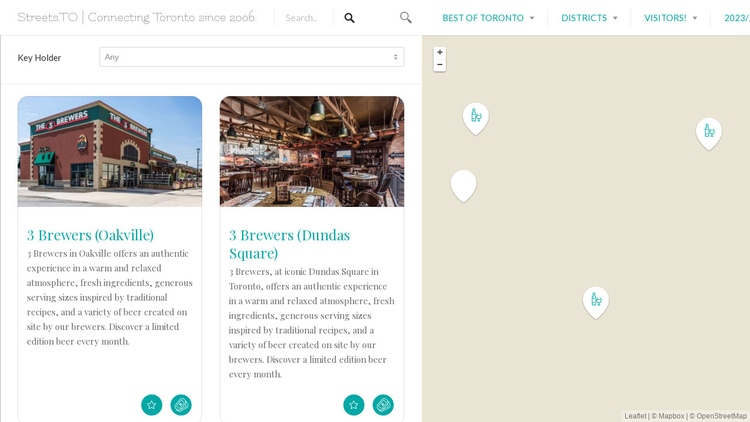

--- FILE ---
content_type: text/html; charset=UTF-8
request_url: https://streets.to/listing-category/nightlife/
body_size: 31821
content:
<!DOCTYPE html>
<html dir="ltr" lang="en-CA" prefix="og: https://ogp.me/ns#">
<head>
<meta charset="UTF-8">
<meta name="viewport" content="width=device-width, initial-scale=1, user-scalable=no">
<link rel="profile" href="http://gmpg.org/xfn/11">
<link rel="pingback" href="https://streets.to/xmlrpc.php">

<link href="https://fonts.googleapis.com" rel="preconnect" crossorigin><link href="https://fonts.gstatic.com" rel="preconnect" crossorigin><title>Nightlife | Streets.TO | Connecting Toronto since 2006.</title>

		<!-- All in One SEO 4.9.3 - aioseo.com -->
	<meta name="robots" content="max-image-preview:large" />
	<link rel="canonical" href="https://streets.to/listing-category/nightlife/" />
	<link rel="next" href="https://streets.to/listing-category/nightlife/page/2/" />
	<meta name="generator" content="All in One SEO (AIOSEO) 4.9.3" />
		<script type="application/ld+json" class="aioseo-schema">
			{"@context":"https:\/\/schema.org","@graph":[{"@type":"BreadcrumbList","@id":"https:\/\/streets.to\/listing-category\/nightlife\/#breadcrumblist","itemListElement":[{"@type":"ListItem","@id":"https:\/\/streets.to#listItem","position":1,"name":"Home","item":"https:\/\/streets.to","nextItem":{"@type":"ListItem","@id":"https:\/\/streets.to\/listing-category\/nightlife\/#listItem","name":"Nightlife"}},{"@type":"ListItem","@id":"https:\/\/streets.to\/listing-category\/nightlife\/#listItem","position":2,"name":"Nightlife","previousItem":{"@type":"ListItem","@id":"https:\/\/streets.to#listItem","name":"Home"}}]},{"@type":"CollectionPage","@id":"https:\/\/streets.to\/listing-category\/nightlife\/#collectionpage","url":"https:\/\/streets.to\/listing-category\/nightlife\/","name":"Nightlife | Streets.TO | Connecting Toronto since 2006.","inLanguage":"en-CA","isPartOf":{"@id":"https:\/\/streets.to\/#website"},"breadcrumb":{"@id":"https:\/\/streets.to\/listing-category\/nightlife\/#breadcrumblist"}},{"@type":"Organization","@id":"https:\/\/streets.to\/#organization","name":"Streets.TO | Connecting Toronto since 2006","description":"Toronto Restaurant and City Guide","url":"https:\/\/streets.to\/","logo":{"@type":"ImageObject","url":"https:\/\/streets.to\/wp-content\/uploads\/2016\/03\/StreetsLOGO2014-Large-1.svg","@id":"https:\/\/streets.to\/listing-category\/nightlife\/#organizationLogo"},"image":{"@id":"https:\/\/streets.to\/listing-category\/nightlife\/#organizationLogo"}},{"@type":"WebSite","@id":"https:\/\/streets.to\/#website","url":"https:\/\/streets.to\/","name":"Streets.TO | Connecting Toronto since 2006.","description":"Toronto Restaurant and City Guide","inLanguage":"en-CA","publisher":{"@id":"https:\/\/streets.to\/#organization"}}]}
		</script>
		<!-- All in One SEO -->

<link rel='dns-prefetch' href='//maps.google.com' />
<link rel='dns-prefetch' href='//cdnjs.cloudflare.com' />
<link rel='dns-prefetch' href='//fonts.googleapis.com' />
<link rel="alternate" type="application/rss+xml" title="Streets.TO | Connecting Toronto since 2006. &raquo; Feed" href="https://streets.to/feed/" />
<link rel="alternate" type="application/rss+xml" title="Streets.TO | Connecting Toronto since 2006. &raquo; Comments Feed" href="https://streets.to/comments/feed/" />
<link rel="alternate" type="application/rss+xml" title="Streets.TO | Connecting Toronto since 2006. &raquo; Nightlife Listing Category Feed" href="https://streets.to/listing-category/nightlife/feed/" />
<style id='wp-img-auto-sizes-contain-inline-css' type='text/css'>
img:is([sizes=auto i],[sizes^="auto," i]){contain-intrinsic-size:3000px 1500px}
/*# sourceURL=wp-img-auto-sizes-contain-inline-css */
</style>
<link rel='stylesheet' id='stripe-main-styles-css' href='https://streets.to/wp-content/mu-plugins/vendor/godaddy/mwc-core/assets/css/stripe-settings.css' type='text/css' media='all' />
<link rel='stylesheet' id='customify-font-stylesheet-0-css' href='https://fonts.googleapis.com/css2?family=Flamenco:ital,wght@0,300;0,400&#038;family=Lato:ital,wght@0,100;0,300;0,400;0,700;0,900;1,100;1,300;1,400;1,700;1,900&#038;family=Playfair%20Display:ital,wght@0,400;0,500;0,600;0,700;0,800;0,900;1,400;1,500;1,600;1,700;1,800;1,900&#038;display=swap' type='text/css' media='all' />
<style id='wp-emoji-styles-inline-css' type='text/css'>

	img.wp-smiley, img.emoji {
		display: inline !important;
		border: none !important;
		box-shadow: none !important;
		height: 1em !important;
		width: 1em !important;
		margin: 0 0.07em !important;
		vertical-align: -0.1em !important;
		background: none !important;
		padding: 0 !important;
	}
/*# sourceURL=wp-emoji-styles-inline-css */
</style>
<link rel='stylesheet' id='wp-block-library-css' href='https://streets.to/wp-includes/css/dist/block-library/style.min.css?ver=6.9' type='text/css' media='all' />
<link rel='stylesheet' id='wc-blocks-style-css' href='https://streets.to/wp-content/plugins/woocommerce/assets/client/blocks/wc-blocks.css?ver=wc-10.4.3' type='text/css' media='all' />
<style id='global-styles-inline-css' type='text/css'>
:root{--wp--preset--aspect-ratio--square: 1;--wp--preset--aspect-ratio--4-3: 4/3;--wp--preset--aspect-ratio--3-4: 3/4;--wp--preset--aspect-ratio--3-2: 3/2;--wp--preset--aspect-ratio--2-3: 2/3;--wp--preset--aspect-ratio--16-9: 16/9;--wp--preset--aspect-ratio--9-16: 9/16;--wp--preset--color--black: #000000;--wp--preset--color--cyan-bluish-gray: #abb8c3;--wp--preset--color--white: #ffffff;--wp--preset--color--pale-pink: #f78da7;--wp--preset--color--vivid-red: #cf2e2e;--wp--preset--color--luminous-vivid-orange: #ff6900;--wp--preset--color--luminous-vivid-amber: #fcb900;--wp--preset--color--light-green-cyan: #7bdcb5;--wp--preset--color--vivid-green-cyan: #00d084;--wp--preset--color--pale-cyan-blue: #8ed1fc;--wp--preset--color--vivid-cyan-blue: #0693e3;--wp--preset--color--vivid-purple: #9b51e0;--wp--preset--gradient--vivid-cyan-blue-to-vivid-purple: linear-gradient(135deg,rgb(6,147,227) 0%,rgb(155,81,224) 100%);--wp--preset--gradient--light-green-cyan-to-vivid-green-cyan: linear-gradient(135deg,rgb(122,220,180) 0%,rgb(0,208,130) 100%);--wp--preset--gradient--luminous-vivid-amber-to-luminous-vivid-orange: linear-gradient(135deg,rgb(252,185,0) 0%,rgb(255,105,0) 100%);--wp--preset--gradient--luminous-vivid-orange-to-vivid-red: linear-gradient(135deg,rgb(255,105,0) 0%,rgb(207,46,46) 100%);--wp--preset--gradient--very-light-gray-to-cyan-bluish-gray: linear-gradient(135deg,rgb(238,238,238) 0%,rgb(169,184,195) 100%);--wp--preset--gradient--cool-to-warm-spectrum: linear-gradient(135deg,rgb(74,234,220) 0%,rgb(151,120,209) 20%,rgb(207,42,186) 40%,rgb(238,44,130) 60%,rgb(251,105,98) 80%,rgb(254,248,76) 100%);--wp--preset--gradient--blush-light-purple: linear-gradient(135deg,rgb(255,206,236) 0%,rgb(152,150,240) 100%);--wp--preset--gradient--blush-bordeaux: linear-gradient(135deg,rgb(254,205,165) 0%,rgb(254,45,45) 50%,rgb(107,0,62) 100%);--wp--preset--gradient--luminous-dusk: linear-gradient(135deg,rgb(255,203,112) 0%,rgb(199,81,192) 50%,rgb(65,88,208) 100%);--wp--preset--gradient--pale-ocean: linear-gradient(135deg,rgb(255,245,203) 0%,rgb(182,227,212) 50%,rgb(51,167,181) 100%);--wp--preset--gradient--electric-grass: linear-gradient(135deg,rgb(202,248,128) 0%,rgb(113,206,126) 100%);--wp--preset--gradient--midnight: linear-gradient(135deg,rgb(2,3,129) 0%,rgb(40,116,252) 100%);--wp--preset--font-size--small: 13px;--wp--preset--font-size--medium: 20px;--wp--preset--font-size--large: 36px;--wp--preset--font-size--x-large: 42px;--wp--preset--font-family--alphamack: alphamack;--wp--preset--font-family--key-zone: key-zone;--wp--preset--font-family--zona-footer: zona-footer;--wp--preset--spacing--20: 0.44rem;--wp--preset--spacing--30: 0.67rem;--wp--preset--spacing--40: 1rem;--wp--preset--spacing--50: 1.5rem;--wp--preset--spacing--60: 2.25rem;--wp--preset--spacing--70: 3.38rem;--wp--preset--spacing--80: 5.06rem;--wp--preset--shadow--natural: 6px 6px 9px rgba(0, 0, 0, 0.2);--wp--preset--shadow--deep: 12px 12px 50px rgba(0, 0, 0, 0.4);--wp--preset--shadow--sharp: 6px 6px 0px rgba(0, 0, 0, 0.2);--wp--preset--shadow--outlined: 6px 6px 0px -3px rgb(255, 255, 255), 6px 6px rgb(0, 0, 0);--wp--preset--shadow--crisp: 6px 6px 0px rgb(0, 0, 0);}:where(body) { margin: 0; }.wp-site-blocks > .alignleft { float: left; margin-right: 2em; }.wp-site-blocks > .alignright { float: right; margin-left: 2em; }.wp-site-blocks > .aligncenter { justify-content: center; margin-left: auto; margin-right: auto; }:where(.is-layout-flex){gap: 0.5em;}:where(.is-layout-grid){gap: 0.5em;}.is-layout-flow > .alignleft{float: left;margin-inline-start: 0;margin-inline-end: 2em;}.is-layout-flow > .alignright{float: right;margin-inline-start: 2em;margin-inline-end: 0;}.is-layout-flow > .aligncenter{margin-left: auto !important;margin-right: auto !important;}.is-layout-constrained > .alignleft{float: left;margin-inline-start: 0;margin-inline-end: 2em;}.is-layout-constrained > .alignright{float: right;margin-inline-start: 2em;margin-inline-end: 0;}.is-layout-constrained > .aligncenter{margin-left: auto !important;margin-right: auto !important;}.is-layout-constrained > :where(:not(.alignleft):not(.alignright):not(.alignfull)){margin-left: auto !important;margin-right: auto !important;}body .is-layout-flex{display: flex;}.is-layout-flex{flex-wrap: wrap;align-items: center;}.is-layout-flex > :is(*, div){margin: 0;}body .is-layout-grid{display: grid;}.is-layout-grid > :is(*, div){margin: 0;}body{padding-top: 0px;padding-right: 0px;padding-bottom: 0px;padding-left: 0px;}a:where(:not(.wp-element-button)){text-decoration: underline;}:root :where(.wp-element-button, .wp-block-button__link){background-color: #32373c;border-width: 0;color: #fff;font-family: inherit;font-size: inherit;font-style: inherit;font-weight: inherit;letter-spacing: inherit;line-height: inherit;padding-top: calc(0.667em + 2px);padding-right: calc(1.333em + 2px);padding-bottom: calc(0.667em + 2px);padding-left: calc(1.333em + 2px);text-decoration: none;text-transform: inherit;}.has-black-color{color: var(--wp--preset--color--black) !important;}.has-cyan-bluish-gray-color{color: var(--wp--preset--color--cyan-bluish-gray) !important;}.has-white-color{color: var(--wp--preset--color--white) !important;}.has-pale-pink-color{color: var(--wp--preset--color--pale-pink) !important;}.has-vivid-red-color{color: var(--wp--preset--color--vivid-red) !important;}.has-luminous-vivid-orange-color{color: var(--wp--preset--color--luminous-vivid-orange) !important;}.has-luminous-vivid-amber-color{color: var(--wp--preset--color--luminous-vivid-amber) !important;}.has-light-green-cyan-color{color: var(--wp--preset--color--light-green-cyan) !important;}.has-vivid-green-cyan-color{color: var(--wp--preset--color--vivid-green-cyan) !important;}.has-pale-cyan-blue-color{color: var(--wp--preset--color--pale-cyan-blue) !important;}.has-vivid-cyan-blue-color{color: var(--wp--preset--color--vivid-cyan-blue) !important;}.has-vivid-purple-color{color: var(--wp--preset--color--vivid-purple) !important;}.has-black-background-color{background-color: var(--wp--preset--color--black) !important;}.has-cyan-bluish-gray-background-color{background-color: var(--wp--preset--color--cyan-bluish-gray) !important;}.has-white-background-color{background-color: var(--wp--preset--color--white) !important;}.has-pale-pink-background-color{background-color: var(--wp--preset--color--pale-pink) !important;}.has-vivid-red-background-color{background-color: var(--wp--preset--color--vivid-red) !important;}.has-luminous-vivid-orange-background-color{background-color: var(--wp--preset--color--luminous-vivid-orange) !important;}.has-luminous-vivid-amber-background-color{background-color: var(--wp--preset--color--luminous-vivid-amber) !important;}.has-light-green-cyan-background-color{background-color: var(--wp--preset--color--light-green-cyan) !important;}.has-vivid-green-cyan-background-color{background-color: var(--wp--preset--color--vivid-green-cyan) !important;}.has-pale-cyan-blue-background-color{background-color: var(--wp--preset--color--pale-cyan-blue) !important;}.has-vivid-cyan-blue-background-color{background-color: var(--wp--preset--color--vivid-cyan-blue) !important;}.has-vivid-purple-background-color{background-color: var(--wp--preset--color--vivid-purple) !important;}.has-black-border-color{border-color: var(--wp--preset--color--black) !important;}.has-cyan-bluish-gray-border-color{border-color: var(--wp--preset--color--cyan-bluish-gray) !important;}.has-white-border-color{border-color: var(--wp--preset--color--white) !important;}.has-pale-pink-border-color{border-color: var(--wp--preset--color--pale-pink) !important;}.has-vivid-red-border-color{border-color: var(--wp--preset--color--vivid-red) !important;}.has-luminous-vivid-orange-border-color{border-color: var(--wp--preset--color--luminous-vivid-orange) !important;}.has-luminous-vivid-amber-border-color{border-color: var(--wp--preset--color--luminous-vivid-amber) !important;}.has-light-green-cyan-border-color{border-color: var(--wp--preset--color--light-green-cyan) !important;}.has-vivid-green-cyan-border-color{border-color: var(--wp--preset--color--vivid-green-cyan) !important;}.has-pale-cyan-blue-border-color{border-color: var(--wp--preset--color--pale-cyan-blue) !important;}.has-vivid-cyan-blue-border-color{border-color: var(--wp--preset--color--vivid-cyan-blue) !important;}.has-vivid-purple-border-color{border-color: var(--wp--preset--color--vivid-purple) !important;}.has-vivid-cyan-blue-to-vivid-purple-gradient-background{background: var(--wp--preset--gradient--vivid-cyan-blue-to-vivid-purple) !important;}.has-light-green-cyan-to-vivid-green-cyan-gradient-background{background: var(--wp--preset--gradient--light-green-cyan-to-vivid-green-cyan) !important;}.has-luminous-vivid-amber-to-luminous-vivid-orange-gradient-background{background: var(--wp--preset--gradient--luminous-vivid-amber-to-luminous-vivid-orange) !important;}.has-luminous-vivid-orange-to-vivid-red-gradient-background{background: var(--wp--preset--gradient--luminous-vivid-orange-to-vivid-red) !important;}.has-very-light-gray-to-cyan-bluish-gray-gradient-background{background: var(--wp--preset--gradient--very-light-gray-to-cyan-bluish-gray) !important;}.has-cool-to-warm-spectrum-gradient-background{background: var(--wp--preset--gradient--cool-to-warm-spectrum) !important;}.has-blush-light-purple-gradient-background{background: var(--wp--preset--gradient--blush-light-purple) !important;}.has-blush-bordeaux-gradient-background{background: var(--wp--preset--gradient--blush-bordeaux) !important;}.has-luminous-dusk-gradient-background{background: var(--wp--preset--gradient--luminous-dusk) !important;}.has-pale-ocean-gradient-background{background: var(--wp--preset--gradient--pale-ocean) !important;}.has-electric-grass-gradient-background{background: var(--wp--preset--gradient--electric-grass) !important;}.has-midnight-gradient-background{background: var(--wp--preset--gradient--midnight) !important;}.has-small-font-size{font-size: var(--wp--preset--font-size--small) !important;}.has-medium-font-size{font-size: var(--wp--preset--font-size--medium) !important;}.has-large-font-size{font-size: var(--wp--preset--font-size--large) !important;}.has-x-large-font-size{font-size: var(--wp--preset--font-size--x-large) !important;}.has-alphamack-font-family{font-family: var(--wp--preset--font-family--alphamack) !important;}.has-key-zone-font-family{font-family: var(--wp--preset--font-family--key-zone) !important;}.has-zona-footer-font-family{font-family: var(--wp--preset--font-family--zona-footer) !important;}
/*# sourceURL=global-styles-inline-css */
</style>

<link rel='stylesheet' id='contact-form-7-css' href='https://streets.to/wp-content/plugins/contact-form-7/includes/css/styles.css?ver=6.1.4' type='text/css' media='all' />
<link rel='stylesheet' id='related-posts-by-taxonomy-css' href='https://streets.to/wp-content/plugins/related-posts-by-taxonomy/includes/assets/css/styles.css?ver=6.9' type='text/css' media='all' />
<link rel='stylesheet' id='uaf_client_css-css' href='https://streets.to/wp-content/uploads/useanyfont/uaf.css?ver=1764317855' type='text/css' media='all' />
<style id='woocommerce-inline-inline-css' type='text/css'>
.woocommerce form .form-row .required { visibility: visible; }
/*# sourceURL=woocommerce-inline-inline-css */
</style>
<link rel='stylesheet' id='select2-css' href='https://streets.to/wp-content/plugins/woocommerce/assets/css/select2.css?ver=10.4.3' type='text/css' media='all' />
<link rel='stylesheet' id='wp-job-manager-frontend-css' href='https://streets.to/wp-content/plugins/wp-job-manager/assets/dist/css/frontend.css?ver=dfd3b8d2ce68f47df57d' type='text/css' media='all' />
<link rel='stylesheet' id='chosen-css' href='https://streets.to/wp-content/plugins/wp-job-manager/assets/lib/jquery-chosen/chosen.css?ver=1.1.0' type='text/css' media='all' />
<link rel='stylesheet' id='listable-style-css' href='https://streets.to/wp-content/themes/listable/style.css?ver=6.9' type='text/css' media='all' />
<link rel='stylesheet' id='listable-child-style-css' href='https://streets.to/wp-content/themes/listable-child-theme/style.css?ver=6.9' type='text/css' media='all' />
<link rel='stylesheet' id='jquery-raty-style-css' href='https://streets.to/wp-content/plugins/comments-ratings/css/jquery.raty.css?ver=1.1.6' type='text/css' media='' />
<link rel='stylesheet' id='otw_widget-css' href='https://streets.to/wp-content/plugins/open-table-widget-pro/assets/css/open-table-widget.min.css?ver=6.9' type='text/css' media='all' />
<link rel='stylesheet' id='tablepress-default-css' href='https://streets.to/wp-content/plugins/tablepress/css/build/default.css?ver=3.2.6' type='text/css' media='all' />
<link rel='stylesheet' id='otw-shortcode-general_foundicons-css' href='https://streets.to/wp-content/plugins/buttons-shortcode-and-widget/include/otw_components/otw_shortcode/css/general_foundicons.css?ver=6.9' type='text/css' media='all' />
<link rel='stylesheet' id='otw-shortcode-social_foundicons-css' href='https://streets.to/wp-content/plugins/buttons-shortcode-and-widget/include/otw_components/otw_shortcode/css/social_foundicons.css?ver=6.9' type='text/css' media='all' />
<link rel='stylesheet' id='otw-shortcode-css' href='https://streets.to/wp-content/plugins/buttons-shortcode-and-widget/include/otw_components/otw_shortcode/css/otw_shortcode.css?ver=6.9' type='text/css' media='all' />
<link rel='stylesheet' id='mpce-theme-css' href='https://streets.to/wp-content/plugins/motopress-content-editor/includes/css/theme.css?ver=2.0.2' type='text/css' media='all' />
<style id='mpce-theme-inline-css' type='text/css'>
.mp-row-fixed-width{max-width:1170px;}
/*# sourceURL=mpce-theme-inline-css */
</style>
<link rel='stylesheet' id='mpce-bootstrap-grid-css' href='https://streets.to/wp-content/plugins/motopress-content-editor/bootstrap/bootstrap-grid.min.css?ver=2.0.2' type='text/css' media='all' />
<link rel='stylesheet' id='mpce-font-awesome-css' href='https://streets.to/wp-content/plugins/motopress-content-editor/fonts/font-awesome/css/font-awesome.min.css?ver=4.3.0' type='text/css' media='all' />
<link rel='stylesheet' id='googleFonts-custom-css' href='//fonts.googleapis.com/css?family=ABeeZee&#038;ver=6.9' type='text/css' media='all' />
<link rel='stylesheet' id='dashicons-css' href='https://streets.to/wp-includes/css/dashicons.min.css?ver=6.9' type='text/css' media='all' />
<script type="text/javascript" src="https://streets.to/wp-includes/js/dist/hooks.min.js?ver=dd5603f07f9220ed27f1" id="wp-hooks-js"></script>
<script type="text/javascript" id="say-what-js-js-extra">
/* <![CDATA[ */
var say_what_data = {"replacements":[]};
//# sourceURL=say-what-js-js-extra
/* ]]> */
</script>
<script type="text/javascript" src="https://streets.to/wp-content/plugins/say-what/assets/build/frontend.js?ver=fd31684c45e4d85aeb4e" id="say-what-js-js"></script>
<script type="text/javascript" src="https://streets.to/wp-includes/js/jquery/jquery.min.js?ver=3.7.1" id="jquery-core-js"></script>
<script type="text/javascript" src="https://streets.to/wp-includes/js/jquery/jquery-migrate.min.js?ver=3.4.1" id="jquery-migrate-js"></script>
<script type="text/javascript" src="https://streets.to/wp-content/plugins/woocommerce/assets/js/jquery-blockui/jquery.blockUI.min.js?ver=2.7.0-wc.10.4.3" id="wc-jquery-blockui-js" defer="defer" data-wp-strategy="defer"></script>
<script type="text/javascript" id="wc-add-to-cart-js-extra">
/* <![CDATA[ */
var wc_add_to_cart_params = {"ajax_url":"/wp-admin/admin-ajax.php","wc_ajax_url":"/?wc-ajax=%%endpoint%%","i18n_view_cart":"View cart","cart_url":"https://streets.to","is_cart":"","cart_redirect_after_add":"no"};
//# sourceURL=wc-add-to-cart-js-extra
/* ]]> */
</script>
<script type="text/javascript" src="https://streets.to/wp-content/plugins/woocommerce/assets/js/frontend/add-to-cart.min.js?ver=10.4.3" id="wc-add-to-cart-js" defer="defer" data-wp-strategy="defer"></script>
<script type="text/javascript" src="https://streets.to/wp-content/plugins/woocommerce/assets/js/js-cookie/js.cookie.min.js?ver=2.1.4-wc.10.4.3" id="wc-js-cookie-js" defer="defer" data-wp-strategy="defer"></script>
<script type="text/javascript" id="woocommerce-js-extra">
/* <![CDATA[ */
var woocommerce_params = {"ajax_url":"/wp-admin/admin-ajax.php","wc_ajax_url":"/?wc-ajax=%%endpoint%%","i18n_password_show":"Show password","i18n_password_hide":"Hide password"};
//# sourceURL=woocommerce-js-extra
/* ]]> */
</script>
<script type="text/javascript" src="https://streets.to/wp-content/plugins/woocommerce/assets/js/frontend/woocommerce.min.js?ver=10.4.3" id="woocommerce-js" defer="defer" data-wp-strategy="defer"></script>
<script type="text/javascript" src="//maps.google.com/maps/api/js?v=3.exp&amp;libraries=places&amp;ver=3.22" id="google-maps-js"></script>
<script type="text/javascript" src="//cdnjs.cloudflare.com/ajax/libs/gsap/1.18.5/TweenLite.min.js?ver=6.9" id="tween-lite-js"></script>
<script type="text/javascript" src="//cdnjs.cloudflare.com/ajax/libs/gsap/1.18.5/plugins/ScrollToPlugin.min.js?ver=6.9" id="scroll-to-plugin-js"></script>
<script type="text/javascript" src="//cdnjs.cloudflare.com/ajax/libs/gsap/1.18.5/plugins/CSSPlugin.min.js?ver=6.9" id="cssplugin-js"></script>
<script type="text/javascript" src="https://streets.to/wp-content/plugins/open-table-widget-pro/assets/js/datepicker.min.js?ver=6.9" id="otw_datepicker_js-js"></script>
<script type="text/javascript" src="https://streets.to/wp-content/plugins/open-table-widget-pro/assets/js/jquery.bootstrap-select.min.js?ver=6.9" id="otw_select_js-js"></script>
<script type="text/javascript" src="https://streets.to/wp-content/plugins/open-table-widget-pro/assets/js/jquery.bootstrap-dropdown.min.js?ver=6.9" id="otw_dropdown_js-js"></script>
<script type="text/javascript" id="otw-widget-js-js-extra">
/* <![CDATA[ */
var otwParams = {"ajax_url":"https://streets.to/wp-admin/admin-ajax.php","restaurant_id":""};
var otwParams = {"ajax_url":"https://streets.to/wp-admin/admin-ajax.php","restaurant_id":""};
//# sourceURL=otw-widget-js-js-extra
/* ]]> */
</script>
<script type="text/javascript" src="https://streets.to/wp-content/plugins/open-table-widget-pro/assets/js/open-table-widget.min.js?ver=6.9" id="otw-widget-js-js"></script>
<link rel="https://api.w.org/" href="https://streets.to/wp-json/" /><link rel="alternate" title="JSON" type="application/json" href="https://streets.to/wp-json/wp/v2/job-categories/19" /><link rel="EditURI" type="application/rsd+xml" title="RSD" href="https://streets.to/xmlrpc.php?rsd" />
<meta name="generator" content="WordPress 6.9" />
<meta name="generator" content="WooCommerce 10.4.3" />
	<noscript><style>.woocommerce-product-gallery{ opacity: 1 !important; }</style></noscript>
	<style class='wp-fonts-local' type='text/css'>
@font-face{font-family:alphamack;font-style:normal;font-weight:400;font-display:fallback;src:url('https://streets.to/wp-content/uploads/useanyfont/160210061222AlphaMack.woff2') format('woff2');}
@font-face{font-family:key-zone;font-style:normal;font-weight:400;font-display:fallback;src:url('https://streets.to/wp-content/uploads/useanyfont/160212055642Key-Zone.woff2') format('woff2');}
@font-face{font-family:zona-footer;font-style:normal;font-weight:400;font-display:fallback;src:url('https://streets.to/wp-content/uploads/useanyfont/160508062534zona-footer.woff2') format('woff2');}
</style>
			<style id="customify_output_style">
				:root { --sm-color-primary: #FF4D58; }
:root { --sm-color-secondary: #28acab; }
:root { --sm-color-tertiary: #8fcc80; }
:root { --sm-dark-primary: #484848; }
:root { --sm-dark-secondary: #2F2929; }
:root { --sm-dark-tertiary: #919191; }
:root { --sm-light-primary: #FFFFFF; }
:root { --sm-light-secondary: #F9F9F9; }
:root { --sm-light-tertiary: #F9F9F9; }
.site-branding img{max-height: 32px}.section-wrap { max-width: 1100px; }
.single:not(.single-job_listing) .header-content,
 .single:not(.single-job_listing) .entry-content,
 .single:not(.single-job_listing) .entry-footer,
 .single:not(.single-job_listing) .comments-area,
 .single:not(.single-job_listing) .post-navigation,
 .page .header-content,
 body:not(.single):not(.woocommerce-checkout):not(.page-template-full_width) .entry-content,
 .page .entry-footer,
 .page .comments-area,
 .page .post-navigation,
 .secondary-menu,
 .error404 .header-content, .error404 .entry-content,
 .search-no-results .header-content, .search-no-results .entry-content,
 .upsells, .related { max-width: 760px; }
.bar, .bar--fixed, .site-header,
 .primary-menu ul .children, ul.primary-menu .sub-menu, .search-suggestions-menu,
 .search-suggestions-menu .sub-menu,
 .site-header .search-form .search-field,
 .site-header .search-form.is--active,
 .search_jobs--frontpage .chosen-container .chosen-results,
 .header-facet-wrapper .facet-wrapper input, .header-facet-wrapper .facet-wrapper select { background-color: #ffffff; }
ul.primary-menu > .menu-item.menu-item-has-children > .sub-menu:before,
 .site-header .search-suggestions-menu:before { border-top-color: #ffffff; }
.site-header .site-title,
 .menu-trigger, .search-trigger--mobile { color: #333333; }
.search-form .search-field,
 .search-form .search-submit { color: #00a8a5; }
.header--transparent .primary-menu ul .children a,
 .primary-menu ul .header--transparent .children a,
 .header--transparent ul.primary-menu .sub-menu a,
 ul.primary-menu .header--transparent .sub-menu a,
 div.sd-social.sd-social .inner a span { color: #00a8a5; }
.primary-menu ul a, ul.primary-menu a, .menu-wrapper a,
 .primary-menu ul .page_item a,
 ul.primary-menu .menu-item a,
 .primary-menu ul .page_item_has_children > a,
 ul.primary-menu .menu-item-has-children > a { color: #00a8a5; }
.sub-menu .primary-menu ul .page_item_has_children:after,
 .primary-menu ul .sub-menu .page_item_has_children:after,
 .sub-menu ul.primary-menu .menu-item-has-children:after,
 ul.primary-menu .sub-menu .menu-item-has-children:after,
 .primary-menu ul .page_item_has_children:after,
 ul.primary-menu .menu-item-has-children:after,
 .primary-menu ul > .cta.page_item:after,
 ul.primary-menu > .cta.menu-item:after { border-top-color: #00a8a5; }
.primary-menu.primary-menu ul .page_item_has_children:hover:after,
 ul.primary-menu.primary-menu .menu-item-has-children:hover:after,
 .hover.menu-item-has-children > a:after, .hover.page_item_has_children > a:after,
 .page-template-front_page .is--active .search-field-wrapper:after { border-top-color: #dd8500; }
.search-suggestions-menu .menu-item-has-children:hover:after { border-left-color: #dd8500; }
.primary-menu > ul li:hover > a, ul.primary-menu li:hover > a,
 .search-suggestions-menu li:hover > a,
 .header--transparent .primary-menu ul .page_item_has_children:hover > a,
 .header--transparent .primary-menu ul .page_item:hover > a,
 .header--transparent ul.primary-menu .menu-item-has-children:hover > a,
 .header--transparent ul.primary-menu .menu-item:hover > a,
 .page-listings .select2-results .select2-results__options .select2-results__option:hover,
 .page-listings .select2-container--default .select2-results__option--highlighted[aria-selected]:not(:first-child) { color: #dd8500; }
.page-template-front_page .search-suggestions-menu > .menu-item:hover > a,
 .search_jobs--frontpage .chosen-container .chosen-results li:hover,
 .select2-results .select2-results__options .select2-results__option:hover,
 .select2-container--default .select2-results__option--highlighted[aria-selected]:not(:first-child) { background-color: #dd8500; }
html, .mce-content-body, .job_filters, .page-package-selection .hentry.hentry, .single-job_listing .entry-header:before,
 .listing-sidebar--main .widget:not(.widget_listing_tags):not(.widget_listing_actions):not(.widget_listing_comments),
 .listing-sidebar--top .widget,
 .listing-sidebar--bottom,
 .listing-sidebar--main .comment-respond,
 .page-add-listing .entry-content,
 .page-add-listing fieldset:first-child,
 .woocommerce-account:not(.logged-in) .entry-content .woocommerce form,
 .post-password-form,
 .page-listings div.job_listings .load_more_jobs strong,
 body.registration .entry-content,
 .search-form .search_jobs--frontpage .search-field,
 .search_jobs select,
 .chosen-container-multi .chosen-choices,
 .chosen-container-single .chosen-single,
 .select2-drop,
 .chosen-container .chosen-drop,
 .chosen-container .chosen-results li.no-results,
 
 input, 
 select, 
 textarea, 
 .select2-container--default .select2-selection--single .select2-selection__rendered, 
 .select2-container--default .select2-selection--multiple .select2-selection__rendered, 
 #page .nf-form-cont textarea, 
 #page .nf-form-cont input:not([type="button"]):not([type="submit"]), 
 #page .nf-form-cont .listmultiselect-wrap select, 
 #page .nf-form-cont .list-select-wrap select, 
 #page .nf-form-cont .listcountry-wrap select, 
 #page .wpforms-form input[type=date], 
 #page .wpforms-form input[type=datetime], 
 #page .wpforms-form input[type=datetime-local], 
 #page .wpforms-form input[type=email], 
 #page .wpforms-form input[type=month], 
 #page .wpforms-form input[type=number], 
 #page .wpforms-form input[type=password], 
 #page .wpforms-form input[type=range], 
 #page .wpforms-form input[type=search], 
 #page .wpforms-form input[type=tel], 
 #page .wpforms-form input[type=text], 
 #page .wpforms-form input[type=time], 
 #page .wpforms-form input[type=url], 
 #page .wpforms-form input[type=week], 
 #page .wpforms-form select, 
 #page .wpforms-form textarea,
 .description_tooltip,
 .description_tooltip:after,
 .woocommerce-account.logged-in .myaccount, 
 .woocommerce-account.logged-in .myaccount:after,
 .entry-content table:not(.cart-totals):not(.ui-datepicker-calendar),
 #job-manager-job-dashboard table,
 .search_jobs--frontpage input,
 .search_jobs--frontpage .chosen-single,
 .search_jobs--frontpage-facetwp.search_jobs--frontpage select,
 .search_jobs--frontpage-facetwp .facetwp-facet,
 .toggle-hidden-facets,
 .myflex.no-map .search_jobs,
 .tooltip, .action--share div.sharedaddy,
 .listing-sidebar--secondary .widget_search form input[type="text"],
 .select2-results__options,
 .select2-container--default .select2-selection--single,
 .select2-container--default .select2-selection--multiple .select2-selection__rendered,
 .job-manager-form .select2-selection--multiple,
 
 .lwa-modal,
 #content nav.job-manager-pagination ul li > a:hover,
 
 ul.job-dashboard-actions a, 
 ul.job-manager-bookmark-actions a, 
 .woocommerce-account.logged-in .woocommerce a.button, 
 .woocommerce-account.logged-in a.edit, 
 
 input[type="submit"].secondary, 
 button[type="submit"].secondary,
 
 .page-add-listing .select2-container--default .select2-selection--multiple .select2-selection__choice, 
 .page-listings .select2-container--default .select2-selection--multiple .select2-selection__choice, 
 .post-type-archive-job_listing .select2-container--default .select2-selection--multiple .select2-selection__choice,
 
 div.wpforms-container-full .wpforms-form input[type=checkbox], 
 div.wpforms-container-full .wpforms-form input[type=radio],
 
 .woocommerce-checkout-payment { background-color: #ffffff; }
.chosen-container-multi .chosen-choices li.search-field input[type=text], 
 .page-add-listing .select2-container .select2-search--inline .select2-search__field{background-color: #ffffff !important }.lwa-form .button-arrow:after { border-left-color: #ffffff; }
.uploader-btn .spacer:after,
 .tooltip:before,
 .action--share div.sharedaddy:before { border-top-color: #ffffff; }
.widget_listing_comments #add_post_rating:not(:empty):before,
 .uploader-btn .spacer:after { border-right-color: #ffffff; }
.page-template-front_page .search_jobs--frontpage .search-submit,
 .primary-menu.secondary-menu > ul > li,
 ul.primary-menu.secondary-menu > li,
 ul.primary-menu.secondary-menu .hover.menu-item-has-children,
 .primary-menu.secondary-menu > ul > li:hover,
 ul.primary-menu.secondary-menu > li:hover
 .lwa-form button[type="submit"],
 .btn,
 input[type="submit"],
 button[type="submit"],
 .page-template-front_page .search_jobs--frontpage .search-submit,
 .job-manager-form fieldset .job-manager-uploaded-files .job-manager-uploaded-file .job-manager-uploaded-file-preview a,
 .woocommerce-account:not(.logged-in) .woocommerce form.login input[type="submit"],
 body.registration .entry-content #buddypress .standard-form input#signup_submit[type="submit"],
 .woocommerce .button,
 .woocommerce-message > a,
 .fwp-load-more,
 .card__featured-tag,
 .product .product__tag,
 .entry-content .woocommerce a.button, .woocommerce .entry-content a.button, .entry-content .woocommerce-message > a,
 .entry-content a.btn:hover, .entry-content .page-template-front_page .search_jobs--frontpage a.search-submit:hover,
 .page-template-front_page .search_jobs--frontpage .entry-content a.search-submit,
 .page-template-front_page .search_jobs--frontpage .entry-content a.search-submit:hover,
 .entry-content a.btn,
 .entry-content .page-template-front_page .search_jobs--frontpage a.search-submit,
 .entry-content .job-manager-form fieldset .job-manager-uploaded-files .job-manager-uploaded-file .job-manager-uploaded-file-preview a,
 .job-manager-form fieldset .job-manager-uploaded-files .job-manager-uploaded-file .job-manager-uploaded-file-preview .entry-content a,
 .job-manager-form fieldset .job-manager-uploaded-files .job-manager-uploaded-file .job-manager-uploaded-file-preview .entry-content a:hover,
 .entry-content .job-manager-form fieldset .job-manager-uploaded-files .job-manager-uploaded-file .job-manager-uploaded-file-preview a:hover,
 .entry-content .woocommerce a.button:hover, .woocommerce .entry-content a.button:hover,
 .entry-content .woocommerce-message > a:hover,
 .action--favorite.bookmarked .action__icon[class],
 .wp-job-manager-bookmarks-form[class].has-bookmark .action__icon[class],
 .listing-sidebar--secondary .widget_shopping_cart_content .woocommerce-mini-cart__buttons a,
 .listing-sidebar--secondary .widget_shopping_cart_content .woocommerce-mini-cart__buttons a:hover,
 
 #page .nf-form-cont button, 
 #page .nf-form-cont input[type=button], 
 #page .nf-form-cont input[type=submit], 
 #page .wpforms-form input[type=submit], 
 #page .wpforms-form button[type=submit], 
 #page .wpforms-form .wpforms-page-button { color: #ffffff; }
.front-page-section:nth-child(2n),
 .blog, .archive, .woocommerce.archive,
 .page-header, .page-header-background,
 .single:not(.single-job_listing) .entry-featured, .page .entry-featured,
 .error404 .entry-header, .search-no-results .entry-header,
 .single-job_listing,
 .page-add-listing .hentry,
 .job_filters .showing_jobs,
 .job_listing_packages,
 .page-listings,
 .tax-job_listing_category,
 .tax-job_listing_tag,
 .single-action-buttons .action__icon,
 .woocommerce-account:not(.logged-in) .site-content,
 .woocommerce-account:not(.logged-in) .entry-content,
 .mobile-buttons, .tabs.wc-tabs,
 .woocommerce-cart,
 .woocommerce-checkout,
 body.registration,
 .woocommerce-account.logged-in .page,
 .page-job-dashboard,
 .page-my-bookmarks,
 .page-add-listing .hentry,
 .page-job-dashboard .hentry,
 .facetwp-pager .facetwp-pager-label,
 .facetwp-pager a.active,
 .facetwp-pager a.active:hover,
 .widgets_area .front-page-section:nth-child(odd) .product_list_widget li,
 .widgets_area .job_listings .job_listing > a:hover,
 .widgets_area .job_listings .job_listing.job_position_featured > a,
 .widgets_area .job_listings .job_listing.job_position_featured > a:hover,
 .listing-sidebar--main .product_list_widget li,
 .listing-sidebar--main .job_listings .job_listing > a:hover,
 .listing-sidebar--main .job_listings .job_listing.job_position_featured > a:hover,
 .listing-sidebar--main .job_listings .job_listing.job_position_featured > a,
 .listing-sidebar--secondary .product_list_widget li,
 .listing-sidebar--secondary .job_listings .job_listing > a:hover,
 .listing-sidebar--secondary .job_listings .job_listing.job_position_featured > a:hover,
 .listing-sidebar--secondary .job_listings .job_listing.job_position_featured > a,
 
 input[type="submit"].secondary:hover, 
 button[type="submit"].secondary:hover { background-color: #ffffff; }
.job_listing_packages { background-color: #ffffff; }
.page-title,
 .widget_title--frontpage,
 .single:not(.single-job_listing) .entry-title, .page .entry-title,
 .card__title.card__title,
 .card__title.card__title a,
 .package__price,
 .product .card__title.card__title,
 h1, h2, h3, h4, h5, h6,
 .results,
 .intro,
 .listing-sidebar .widget_sidebar_title { color: #3cbdc4; }
.widget_subtitle--frontpage { color: #3f4042; }
.entry-content a:hover, 
 .comment-content a:hover,
 #page .nf-form-cont .nf-field label, 
 #page .wpforms-form .wpforms-field-label, 
 label, 
 html,
 .widget--footer .search-form .search-field,
 .entry-content a.listing-contact,
 .single-action-buttons .action__text, .single-action-buttons .action__text--mobile,
 div.sd-social.sd-social > div.sd-content.sd-content ul li > a span,
 .listing-sidebar,
 .widget_listing_content,
 .widget_listing_comments h3.pixrating_title,
 .widget_listing_sidebar_categories .category-text,
 .widget_listing_tags .tag__text,
 ol.comment-list .fn,
 ol.comment-list .fn a,
 ol.comment-list .comment-content,
 ol.comment-list .reply,
 .comment-respond label,
 .page-template-front_page .search-form .search-field,
 .woocommerce-account:not(.logged-in) .woocommerce form.login .form-row .required,
 .mobile-buttons .btn--view, .search_jobs--frontpage .chosen-container .chosen-results li,
 .entry-content_wrapper .widget-area--post .widget_subtitle,
 .entry-content table:not(.cart-totals):not(.ui-datepicker-calendar) td a:not([class*="job-dashboard-action"]),
 #job-manager-job-dashboard table td a:not([class*="job-dashboard-action"]),
 
 .widgets_area .product_list_widget li a .product-title,
 .widgets_area .widget_shopping_cart_content .woocommerce-mini-cart .woocommerce-mini-cart-item a:nth-of-type(2) .card__content,
 .widgets_area .widget_shopping_cart_content .woocommerce-mini-cart__total,
 .widgets_area .job_listings .content .meta .job-type:hover,
 .widgets_area .widget_shopping_cart_content .woocommerce-mini-cart__buttons a,
 
 .listing-sidebar--main .product_list_widget li a .product-title,
 .listing-sidebar--main .widget_shopping_cart_content .woocommerce-mini-cart .woocommerce-mini-cart-item a:nth-of-type(2) .card__content,
 .listing-sidebar--main .widget_shopping_cart_content .woocommerce-mini-cart__total,
 .listing-sidebar--main .job_listings .content .meta .job-type:hover,
 
 .listing-sidebar--secondary .product_list_widget li a .product-title,
 .listing-sidebar--secondary .widget_shopping_cart_content .woocommerce-mini-cart .woocommerce-mini-cart-item a:nth-of-type(2) .card__content,
 .listing-sidebar--secondary .widget_shopping_cart_content .woocommerce-mini-cart__total,
 .listing-sidebar--secondary .job_listings .content .meta .job-type:hover,
 
 .btn--apply-coupon.btn--apply-coupon,
 input.btn--update-cart[type="submit"],
 .select2-container--default .select2-results__option--highlighted:first-child,
 
 .lwa-modal label,
 
 ul.job-dashboard-actions a:hover, 
 ul.job-manager-bookmark-actions a:hover, 
 .woocommerce-account.logged-in .woocommerce a.button:hover, 
 .woocommerce-account.logged-in a.edit:hover, 
 ul.job-dashboard-actions a:focus, 
 ul.job-manager-bookmark-actions a:focus, 
 .woocommerce-account.logged-in .woocommerce a.button:focus, 
 .woocommerce-account.logged-in a.edit:focus,
 
 input[type="submit"].secondary:hover, 
 button[type="submit"].secondary:hover,
 
 div.wpforms-container-full .wpforms-form input[type=date], 
 div.wpforms-container-full .wpforms-form input[type=datetime], 
 div.wpforms-container-full .wpforms-form input[type=datetime-local], 
 div.wpforms-container-full .wpforms-form input[type=email], 
 div.wpforms-container-full .wpforms-form input[type=month], 
 div.wpforms-container-full .wpforms-form input[type=number], 
 div.wpforms-container-full .wpforms-form input[type=password], 
 div.wpforms-container-full .wpforms-form input[type=range], 
 div.wpforms-container-full .wpforms-form input[type=search], 
 div.wpforms-container-full .wpforms-form input[type=tel], 
 div.wpforms-container-full .wpforms-form input[type=text], 
 div.wpforms-container-full .wpforms-form input[type=time], 
 div.wpforms-container-full .wpforms-form input[type=url], 
 div.wpforms-container-full .wpforms-form input[type=week], 
 div.wpforms-container-full .wpforms-form select, 
 div.wpforms-container-full .wpforms-form textarea { color: #2d2d2d; }
input[type=date], 
 input[type=datetime], 
 input[type=datetime-local], 
 input[type=email], 
 input[type=month], 
 input[type=number], 
 input[type=password], 
 input[type=range], 
 input[type=search], 
 input[type=tel], 
 input[type=text], 
 input[type=time], 
 input[type=url], 
 input[type=week],
 input[type="checkbox"],
 input[type="checkbox"]:focus,
 .package__btn.package__btn:hover,
 .facetwp-checkbox.facetwp-checkbox:hover:after,
 .facetwp-checkbox.facetwp-checkbox.checked:after,
 select, 
 textarea, 
 .select2-container--default .select2-selection--single .select2-selection__rendered, 
 .select2-container--default .select2-selection--multiple .select2-selection__rendered, 
 #page .nf-form-cont textarea, 
 #page .nf-form-cont input:not([type="button"]):not([type="submit"]), 
 #page .nf-form-cont .listmultiselect-wrap select, 
 #page .nf-form-cont .list-select-wrap select, 
 #page .nf-form-cont .listcountry-wrap select, 
 #page .wpforms-form input[type=date], 
 #page .wpforms-form input[type=datetime], 
 #page .wpforms-form input[type=datetime-local], 
 #page .wpforms-form input[type=email], 
 #page .wpforms-form input[type=month], 
 #page .wpforms-form input[type=number], 
 #page .wpforms-form input[type=password], 
 #page .wpforms-form input[type=range], 
 #page .wpforms-form input[type=search], 
 #page .wpforms-form input[type=tel], 
 #page .wpforms-form input[type=text], 
 #page .wpforms-form input[type=time], 
 #page .wpforms-form input[type=url], 
 #page .wpforms-form input[type=week], 
 #page .wpforms-form select, 
 #page .wpforms-form textarea,
 #page .wpforms-form input[type="checkbox"],
 #page .wpforms-form input[type="checkbox"]:focus{border-color: #2d2d2d33 }ul.primary-menu > .menu-item.menu-item-has-children > .sub-menu:after,
 .description_tooltip:after{border-top-color: #2d2d2d33 }.description_tooltip.left:after{border-right-color: #2d2d2d33 }.description_tooltip.right:after,
 .uploader-btn .spacer:after{border-left-color: #2d2d2d33 }.uploader-btn .spacer:after{border-bottom-color: #2d2d2d33 }.btn:hover,
 input[type="submit"]:hover,
 button[type="submit"]:hover,
 .page-template-front_page .search_jobs--frontpage .search-submit:hover,
 .lwa-form button[type="submit"]:hover,
 .job-manager-form fieldset .job-manager-uploaded-files .job-manager-uploaded-file .job-manager-uploaded-file-preview a:hover,
 .woocommerce-account:not(.logged-in) .woocommerce form.login input[type="submit"]:hover,
 body.registration .entry-content #buddypress .standard-form input#signup_submit[type="submit"]:hover,
 .woocommerce .button:hover,
 .woocommerce-message > a:hover,
 .fwp-load-more:hover,
 .btn:focus,
 input[type="submit"]:focus,
 button[type="submit"]:focus,
 .page-template-front_page .search_jobs--frontpage .search-submit:focus,
 .job-manager-form fieldset .job-manager-uploaded-files .job-manager-uploaded-file .job-manager-uploaded-file-preview a:focus,
 .woocommerce-account:not(.logged-in) .woocommerce form.login input[type="submit"]:focus,
 body.registration .entry-content #buddypress .standard-form input#signup_submit[type="submit"]:focus,
 .woocommerce .button:focus, 
 .woocommerce-message > a:focus,
 .fwp-load-more:focus,
 
 #page .nf-form-cont button:hover, 
 #page .nf-form-cont input[type=button]:hover, 
 #page .nf-form-cont input[type=submit]:hover, 
 #page .wpforms-form input[type=submit]:hover, 
 #page .wpforms-form button[type=submit]:hover, 
 #page .wpforms-form .wpforms-page-button:hover { background-color: #2d2d2d; }
.btn,
 input[type="submit"],
 button[type="submit"],
 .page-template-front_page .search-form .search-submit,
 .page-template-front_page .search_jobs--frontpage .search-submit,
 .lwa-form button[type="submit"],
 .job-manager-form fieldset .job-manager-uploaded-files .job-manager-uploaded-file .job-manager-uploaded-file-preview a,
 body.registration .entry-content #buddypress .standard-form input#signup_submit[type="submit"],
 .woocommerce-account:not(.logged-in) .woocommerce form.login input[type="submit"],
 .woocommerce .button,
 .woocommerce-message > a,
 .fwp-load-more,
 .popup__rating,
 .single-action-buttons .action:hover .action__icon,
 .action--favorite.bookmarked .action__icon,
 .wp-job-manager-bookmarks-form[class].has-bookmark .action__icon,
 .package--labeled .package__btn.package__btn,
 .featured-label,
 .product .product__tag,
 .wc-bookings-date-picker .ui-datepicker td > a:hover,
 .wc-bookings-date-picker .ui-datepicker table .bookable-range a,
 .wc-bookings-date-picker .ui-datepicker table .ui-datepicker-current-day a,
 .block-picker > li a.selected,
 .block-picker > li a:hover,
 .lwa-form input[type="submit"]:hover,
 .no-results .clear-results-btn,
 .widgets_area .widget_shopping_cart_content .remove_from_cart_button:after,
 .listing-sidebar--main .widget_shopping_cart_content .remove_from_cart_button:after,
 .listing-sidebar--secondary .widget_shopping_cart_content .remove_from_cart_button:after,
 
 #page .nf-form-cont button, 
 #page .nf-form-cont input[type=button], 
 #page .nf-form-cont input[type=submit], 
 #page .wpforms-form input[type=submit], 
 #page .wpforms-form button[type=submit], 
 #page .wpforms-form .wpforms-page-button { background-color: #3cbdc4; }
.package__btn.package__btn,
 .nav-links a:hover,
 .widgets_area .widget_shopping_cart_content .woocommerce-mini-cart__buttons a:hover,
 .widgets_area .job_listings .content .meta .job-type,
 .listing-sidebar--main .job_listings .content .meta .job-type,
 .listing-sidebar--secondary .job_listings .content .meta .job-type,
 
 .btn--apply-coupon.btn--apply-coupon:hover,
 input.btn--update-cart[type="submit"]:hover { color: #3cbdc4; }
.heart.is--bookmarked #hearshape { fill: #3cbdc4; }
.btn--apply-coupon.btn--apply-coupon:hover,
 input.btn--update-cart[type="submit"]:hover,
 div.wpforms-container-full .wpforms-form input[type=checkbox], 
 div.wpforms-container-full .wpforms-form input[type=radio] { border-color: #3cbdc4; }
.card,
 .package,
 .leaflet-popup-content,
 .leaflet-popup-tip,
 .facetwp-pager > span,
 .facetwp-pager > a,
 #content nav.job-manager-pagination ul li > span,
 #content nav.job-manager-pagination ul li > a,
 #content nav.job-manager-pagination ul li span.current,
 .nav-links a,
 .entry-content_wrapper .widget-area--post .section-wrap,
 .widgets_area .front-page-section:nth-child(even) .product_list_widget li { background-color: #ffffff; }
.card { border-radius: 18px; }
ul.categories--widget .category-cover { border-radius: 18px; }
.card--listing .card__title.card__title,
 .card--post a:hover,
 .grid__item--widget .posted-on a:hover,
 .grid__item--widget .card--post a:hover,
 .popup__title.popup__title { color: #00a8a5; }
.card, .card__content, .card--post.sticky,
 .popup__address, .package__description,
 .single-job_listing .entry-subtitle,
 .section-wrap { color: #666666; }
.facetwp-pager > span:after,
 .facetwp-pager > a:after,
 #content nav.job-manager-pagination ul li > span:after,
 #content nav.job-manager-pagination ul li > a:after,
 #content nav.job-manager-pagination ul li span.current:after,
 .nav-links a:after { border-color: #666666; }
.card .pin,
 .card .pin__icon,
 .card--listing .card__rating.rating,
 .widget_listing_sidebar_categories .category-icon { color: #ffffff; }
.card__tag,
 .card__rating.rating,
 .single-action-buttons .action__icon,
 .widget_listing_sidebar_categories .category-icon { border-color: #ffffff; }
.pin--selected #selected { fill: #ffffff; }
.card__rating.card__pin { color: #ffffff; }
.card__tag,
 .card__rating.rating,
 .widget_listing_sidebar_categories .category-icon { background-color: #00a8a5; }
.pin #selected,
 .marker-cluster svg #svgCluster2,
 .marker-cluster svg #svgCluster3,
 .marker-cluster svg #svgCluster4,
 .pin #oval { fill: #ffffff; }
.pin--selected #selected,
 .marker-cluster svg #svgCluster1,
 .heart.is--bookmarked #heartshape { fill: #00a8a5; }
.marker-cluster, .pin__icon { color: #00a8a5; }
.footer-widget-area { background-color: #f4f4f4; }
.widget--footer { color: #000000; }
.site-footer { background-color: #666666; }
.site-info { color: #ffffff; }
.theme-info { color: #9b9b9b; }
.not-entry-content a,
 .comment-content a,
 .single-categories-breadcrumb a:hover,
 .single-rating > i, .widget_listing_comments .comment .review_rate > i,
 .single-action-buttons .action:hover .action__text,
 .action--favorite.bookmarked .action__icon,
 .wp-job-manager-bookmarks-form[class].has-bookmark .action__icon,
 .tags-links a:hover, .tags-links a:focus,
 .loader,
 .listing-sidebar .widget_listing_content a,
 .listing-sidebar a:hover,
 .listing-sidebar .action__icon,
 .widget_listing_comments #add_comment_rating_wrap i,
 ol.comment-list .fn a:hover,
 .single-job_listing .entry-title,
 .page-listings div.job_listings .load_more_jobs:hover strong,
 .tax-job_listing_category div.job_listings .load_more_jobs:hover strong,
 .tax-job_listing_tag div.job_listings .load_more_jobs:hover strong,
 .chosen-container-single .chosen-single,
 .progress,
 .single-product .stars a:before,
 .product-content .price,
 .tabs.wc-tabs li.active a,
 .color-accent,
 .entry-content a, .comment-content a,
 .gallery-arrow,
 .job-manager-form fieldset .job-manager-uploaded-files .job-manager-uploaded-file .job-manager-uploaded-file-preview a:hover,
 .job-manager-form fieldset .job-manager-uploaded-files .job-manager-uploaded-file .job-manager-uploaded-file-preview a:focus,
 .package__btn.package__btn:hover,
 .site-footer a:hover,
 .facetwp-pager a:hover,
 .facetwp-pager a.first-page:hover:before, .facetwp-pager a.first-page:hover:after,
 .facetwp-pager a.last-page:hover:before, .facetwp-pager a.last-page:hover:after,
 .widget_listing_sidebar_claim_listing .listing-claim-button, .lwa-form .lwa-action-link,
 .pac-container .pac-item:hover .pac-item-query,
 .select2-container--default .select2-results__option:hover,
 div.wpforms-container-full .wpforms-form label.wpforms-error { color: #1baaad; }
.secondary-menu, .secondary-menu-wrapper:before, .product__remove,
 .page-template-front_page .pac-container .pac-item:hover,
 .facetwp-type-slider .noUi-connect,
 .card__featured-tag, .woocommerce-message, .no-results .clear-results-btn { background-color: #1baaad; }
progress::-webkit-progress-bar { background: #1baaad; }
progress::-webkit-progress-value { background: #1baaad; }
progress::-moz-progress-bar { background: #1baaad; }
.page-template-front_page .is--active .search-field-wrapper.has--menu:after,
 ul.secondary-menu > .menu-item.menu-item-has-children > .sub-menu:before,
 ul.secondary-menu > .menu-item.menu-item-has-children > .sub-menu:after,
 .search_jobs--frontpage .chosen-with-drop.chosen-container-active .chosen-single:after,
 .search_jobs--frontpage .search_region .select2-container.select2-container--open:after,
 .search_jobs--frontpage .search_categories.search-filter-wrapper .chosen-container-single.chosen-with-drop:after { border-top-color: #1baaad; }
.description, .tabs.wc-tabs,
 .single-categories-breadcrumb a,
 .single-categories-breadcrumb a:after,
 .single-rating .rating-value, .widget_listing_comments .comment .review_rate .rating-value,
 div.sd-social.sd-social > div.sd-content.sd-content ul li > a,
 .sharedaddy div.sd-social-icon .sd-content ul li[class*="share-"].share-press-this a.sd-button,
 .sharedaddy div.sd-social-icon .sd-content ul li[class*="share-"].share-press-this a.sd-button:before,
 .tags-links,
 .tags-links a,
 .listing-sidebar a,
 .widget_listing_comments .comment-meta a,
 .comment-meta a,
 .single:not(.single-job_listing) .entry-subtitle, .page .entry-subtitle,
 .single:not(.single-job_listing) .entry-meta a, .page .entry-meta a,
 .tax-job_listing_category div.job_listings .load_more_jobs strong, .tax-job_listing_tag div.job_listings .load_more_jobs strong,
 .search_jobs select,
 .chosen-container-multi .chosen-choices li.search-field input[type=text],
 .chosen-container-single .chosen-single,
 .active-tag,
 .select-tags .chosen-container-multi .chosen-choices,
 .chosen-results,
 .job-manager-form .field small.field-description,
 .uploader-btn .spacer .text,
 .page-add-listing .chosen-container-multi .chosen-choices li.search-choice,
 .page-add-listing .select2-selection--multiple .select2-selection__choice,
 .page-add-listing .select2-selection__rendered,
 .page-add-listing .select2-results__option,
 .page-add-listing .select2-results__option[aria-selected],
 .page-add-listing .select2-container--default .select2-results__option--highlighted:not([aria-selected="true"]):first-child,
 .woocommerce-account:not(.logged-in) .woocommerce form.login label[for=rememberme],
 .woocommerce-account:not(.logged-in) .lost_password a,
 .woocommerce-breadcrumb,
 .product-content .price del,
 .mfp-iframe-scaler.mfp-wp-login .mfp-close,
 .nav-links a, .facetwp-pager a,
 .job_filters .facetwp-type-fselect .fs-label.fs-label,
 .page-listings div.job_listings .load_more_jobs strong, .post-type-archive-job_listing div.job_listings .load_more_jobs strong,
 .search-form .search_jobs--frontpage .search-field,
 .search_jobs--frontpage .search_location #search_location,
 .search_jobs--frontpage .select-region-dummy,
 .search_jobs--frontpage.search_jobs select,
 .search_jobs--frontpage .chosen-single,
 .search_jobs--frontpage-facetwp input,
 .search_jobs--frontpage-facetwp select,
 .facetwp-pager .facetwp-pager-label,
 .facetwp-pager a.active,
 .facetwp-pager a.active:hover,
 .select2-container--default .select2-selection--single .select2-selection__rendered,
 .page-listings .select2-results__option,
 .page-listings .select2-container--default .select2-results__option--highlighted:first-child,
 .search_jobs--frontpage .select2-container--default .select2-selection--single .select2-selection__rendered,
 .select2-container--default .select2-selection--single .select2-selection__placeholder,
 .tax-job_listing_category .select2-results__option,
 .tax-job_listing_category .select2-container--default .select2-results__option--highlighted:first-child, 
 .tax-job_listing_category .select2-container--default .select2-results__option--highlighted[aria-selected],
 .job-manager-form .select2-container--default .select2-selection--single .select2-selection__rendered,
 
 
 ul.job-dashboard-actions a,
 ul.job-manager-bookmark-actions a, 
 .woocommerce-account.logged-in .woocommerce a.button, 
 .woocommerce-account.logged-in a.edit, 
 ul.job-dashboard-actions a, 
 ul.job-manager-bookmark-actions a, 
 .woocommerce-account.logged-in .woocommerce a.button, 
 .woocommerce-account.logged-in a.edit,
 
 input[type="submit"].secondary, 
 button[type="submit"].secondary,
 
 #job-manager-job-dashboard table ul.job-dashboard-actions li .job-dashboard-action-delete, 
 #job-manager-bookmarks table ul.job-manager-bookmark-actions li .job-manager-bookmark-action-delete,
 
 .page-add-listing .select2-container--default .select2-selection--multiple .select2-selection__choice, 
 .page-listings .select2-container--default .select2-selection--multiple .select2-selection__choice, 
 .post-type-archive-job_listing .select2-container--default .select2-selection--multiple .select2-selection__choice { color: #898989; }
.page-template-front_page .search-form .search-field::-webkit-input-placeholder { color: #898989; }
.page-template-front_page .search-form .search-field::-moz-placeholder { color: #898989; }
.page-template-front_page .search-form .search-field:-moz-placeholder { color: #898989; }
.page-template-front_page .search-form .search-field::-ms-input-placeholder { color: #898989; }
.page-template-front_page .search-form .search-field:-ms-input-placeholder { color: #898989; }
.select-tags .chosen-container-multi .chosen-choices li.search-field::-webkit-input-placeholder { color: #898989; }
.select-tags .chosen-container-multi .chosen-choices li.search-field::-moz-placeholder { color: #898989; }
.select-tags .chosen-container-multi .chosen-choices li.search-field:-moz-placeholder { color: #898989; }
.select-tags .chosen-container-multi .chosen-choices li.search-field::-ms-input-placeholder { color: #898989; }
.select-tags .chosen-container-multi .chosen-choices li.search-field:-ms-input-placeholder { color: #898989; }
.listing-sidebar .widget_search form input[type"text"]::-webkit-input-placeholder { color: #898989; }
.listing-sidebar .widget_search form input[type"text"]::-moz-placeholder { color: #898989; }
.listing-sidebar .widget_search form input[type"text"]:-moz-placeholder { color: #898989; }
.listing-sidebar .widget_search form input[type"text"]::-ms-input-placeholder { color: #898989; }
.listing-sidebar .widget_search form input[type"text"]:-ms-input-placeholder { color: #898989; }
.description_tooltip { color: #898989; }
.job_filters .showing_jobs,
 .tax-job_listing_category div.job_listings .load_more_jobs strong,
 .tax-job_listing_tag div.job_listings .load_more_jobs strong,
 .search-suggestions-menu .menu-item-description,
 .widget_listing_comments #add_post_rating,
 .widgets_area .job_listings .content .meta .location,
 .widgets_area .job_listings .content .meta .company,
 .listing-sidebar--main .job_listings .content .meta .company,
 .listing-sidebar--main .job_listings .content .meta .location,
 .listing-sidebar--secondary .job_listings .content .meta .company,
 .listing-sidebar--secondary .job_listings .content .meta .location { color: #777777; }
.chosen-container-single .chosen-single div b:after,
 .select2-container:after,
 .select-tags .chosen-container-multi .chosen-choices:after,
 .tax-job_listing_category .select2-container:after { border-top-color: #777777; }
.remove-tag:before,
 .remove-tag:after { background-color: #777777; }

@media  screen and (min-width: 900px) { 

	.site-header { padding-top: 0px; }

	ul.primary-menu > .menu-item > a, .header--transparent ul.primary-menu > .menu-item > a { padding-left: 24px; }

}

@media screen and (min-width: 900px)  { 

	.site-header{padding-bottom: 0px}
	ul.primary-menu > .menu-item > a { padding-right: 24px; }

	.primary-menu ul > .cta.page_item,
 ul.primary-menu > .cta.menu-item,
 .search_jobs--frontpage-facetwp .facetwp-facet { border-color: #dd8500; }

}

@media  only screen and (min-width: 900px) { 

	.front-page-section { padding-top: 90px; }

}

@media only screen and (min-width: 900px)  { 

	.front-page-section { padding-bottom: 90px; }

}

@media only screen and  (min-width: 900px) { 

	.primary-menu ul .children, ul.primary-menu .sub-menu{border-top-color: #f9f9f9}
}

@media not screen and (min-width: 900px) { 

	.menu-wrapper, .search-form input.search-field { background-color: #ffffff; }

	ul.primary-menu .hover.menu-item-has-children > a, .primary-menu > ul .hover.page_item_has_children > a { color: #dd8500; }

}

@media not screen  and (min-width: 900px) { 

	.primary-menu ul .children, ul.primary-menu .sub-menu{background-color: #f9f9f9}
}

@media not screen and (min-width: 480px) { 

	.grid.job_listings > .grid__item,
 .job_listings.product-content > .grid__item,
 .product-content.job_listings > * { background-color: #ffffff; }

}
			</style>
			<style id="customify_fonts_output">
	
.site-header .site-title {
font-family: Flamenco, "SF Pro Display", Impact, Haettenschweiler, "Franklin Gothic Bold", Charcoal, "Helvetica Inserat", "Bitstream Vera Sans Bold", "Arial Black", sans-serif;
font-weight: 300;
}


.search-suggestions-menu li a, .primary-menu > ul a, .secondary-menu > ul a, ul.primary-menu a, ul.secondary-menu a {
font-family: Lato, "SF Pro Text", Frutiger, "Frutiger Linotype", Univers, Calibri, "Gill Sans", "Gill Sans MT", "Myriad Pro", Myriad, "DejaVu Sans Condensed", "Liberation Sans", "Nimbus Sans L", Tahoma, Geneva, "Helvetica Neue", Helvetica, Arial, sans-serif;
font-weight: 400;
}


input, textarea, label, html, .entry-content blockquote cite, .comment-content blockquote cite, .card--feature .card__content, .rating, .widget--footer .search-form .search-field, .featured-label, .package__description, .footer-text-area, .widget_listing_comments h3.pixrating_title, .chosen-container-multi .chosen-choices, .chosen-container-single .chosen-single, .product .product__price, .product .product__tag, .entry-content_wrapper .widget-area--post .widget_title, .entry-content_wrapper .widget-area--post .widget-title, .widgets_area .product_list_widget li .product__price {
font-family: Lato, "SF Pro Text", Frutiger, "Frutiger Linotype", Univers, Calibri, "Gill Sans", "Gill Sans MT", "Myriad Pro", Myriad, "DejaVu Sans Condensed", "Liberation Sans", "Nimbus Sans L", Tahoma, Geneva, "Helvetica Neue", Helvetica, Arial, sans-serif;
}


.entry-title, .archive-title, h1, h2, h3, .card--feature .card__title, .results, .page-title, .search_location input, .package__title, .package__price, .package__subscription-period, h2.comments-title, .page-add-listing fieldset:first-child label, .product-content .price {
font-family: "Playfair Display", Constantia, "Lucida Bright", Lucidabright, "Lucida Serif", Lucida, "DejaVu Serif", "Bitstream Vera Serif", "Liberation Serif", Georgia, serif;
font-weight: 400;
}


.intro, .description, .tabs.wc-tabs, .job-manager-form fieldset .job-manager-uploaded-files .job-manager-uploaded-file .job-manager-uploaded-file-preview a, .widget_subtitle--frontpage, .category-list a, .single:not(.single-job_listing) .entry-subtitle, .blog .entry-subtitle, .page .entry-subtitle, .single-job_listing .entry-subtitle {
font-family: "Playfair Display", Constantia, "Lucida Bright", Lucidabright, "Lucida Serif", Lucida, "DejaVu Serif", "Bitstream Vera Serif", "Liberation Serif", Georgia, serif;
font-weight: 400;
}


.card__title.card__title, ul.categories--widget .category-count, ul.categories--widget .category-text {
font-family: "Playfair Display", Constantia, "Lucida Bright", Lucidabright, "Lucida Serif", Lucida, "DejaVu Serif", "Bitstream Vera Serif", "Liberation Serif", Georgia, serif;
font-weight: 400;
}


.card, .widgets_area .product_list_widget li {
font-family: "Playfair Display", Constantia, "Lucida Bright", Lucidabright, "Lucida Serif", Lucida, "DejaVu Serif", "Bitstream Vera Serif", "Liberation Serif", Georgia, serif;
font-weight: 400;
}


.single:not(.single-job_listing) .entry-meta, .page .entry-meta, .single:not(.single-job_listing) div.sd-social.sd-social > div.sd-content.sd-content ul li > a, .page div.sd-social.sd-social > div.sd-content.sd-content ul li > a, .search_jobs select, .search-form .search-field, .search_jobs--frontpage .chosen-container .chosen-results li, .search_jobs--frontpage .chosen-container-multi .chosen-choices li.search-field input[type=text], .search_jobs--frontpage .chosen-container-single .chosen-single, .search_jobs .chosen-container .chosen-results li, .search_jobs .chosen-container-multi .chosen-choices li.search-field input[type=text], .search_jobs .chosen-container-single .chosen-single, .search_jobs--frontpage-facetwp, .search_jobs--frontpage-facetwp input, .search_jobs--frontpage-facetwp select, .search_jobs--frontpage-facetwp .facetwp-filter-title, .header-facet-wrapper .facetwp-facet input, .header-facet-wrapper .facetwp-facet select, .header-facet-wrapper .facetwp-facet label, .active-tag, .chosen-results, .job_filters .search_jobs div.search_location input, .search-suggestions-menu li a, .page-template-front_page .search-form .search-submit, .btn, input[type="submit"], button[type="submit"], .woocommerce-account:not(.logged-in) .woocommerce form.login input[type="submit"], .woocommerce .button, .search_jobs--frontpage #search_location, .select2-container--default .select2-selection--single .select2-selection__rendered, #page .nf-form-cont button, #page .nf-form-cont input[type=button], #page .nf-form-cont input[type=submit], #page .wpforms-form input[type=submit], #page .wpforms-form button[type=submit], #page .wpforms-form .wpforms-page-button {
font-family: Lato, "SF Pro Text", Frutiger, "Frutiger Linotype", Univers, Calibri, "Gill Sans", "Gill Sans MT", "Myriad Pro", Myriad, "DejaVu Sans Condensed", "Liberation Sans", "Nimbus Sans L", Tahoma, Geneva, "Helvetica Neue", Helvetica, Arial, sans-serif;
font-weight: 300;
}

</style>
			
<!-- MotoPress Custom CSS Start -->
<style type="text/css">
@import url('https://streets.to/wp-content/uploads/motopress-content-editor/motopress-ce-custom.css?1462736518');
</style>
<!-- MotoPress Custom CSS End -->
<link rel='stylesheet' id='bizohours-front-style-css' href='https://streets.to/wp-content/plugins/business-opening-hours-pro/assets/css/front.css?ver=1.0.0' type='text/css' media='all' />
<link rel='stylesheet' id='bizohours-style-front-css' href='https://streets.to/wp-content/plugins/business-opening-hours/css/bizo-hours.css?ver=1.0.0' type='text/css' media='all' />
</head>
<body class="archive tax-job_listing_category term-nightlife term-19 wp-theme-listable wp-child-theme-listable-child-theme theme-listable woocommerce-no-js page-listings is--using-facetwp listable-child"        data-map-default-location="51.5073509,-0.12775829999998223"
        data-mapbox-token="pk.eyJ1Ijoic3RyZWV0c3RvIiwiYSI6ImNpaXRkdzhxbzAzZ2J2NG01ZjY4azVncTQifQ.L9spDYZ2zNjKaVPdzrOFOg"
        data-mapbox-style="ckbkk1hpv0nxd1inwhy9jp7fe">
<div id="page" class="hfeed site">
	<a class="skip-link screen-reader-text" href="#content">Skip to content</a>

	<header id="masthead" class="site-header  " role="banner">
					<div class="site-branding">
				<h1 class="site-title  site-title--text"><a class="site-logo-link" href="https://streets.to/" rel="home">Streets.TO | Connecting Toronto since 2006.</a></h1>
			</div><!-- .site-branding -->
		
		
			<div class="header-facet-wrapper">
				<div class="facetwp-facet facetwp-facet-keyword facetwp-type-search" data-name="keyword" data-type="search"></div>				<button class="search-submit" name="submit" id="searchsubmit" onclick="FWP.refresh(); ">
					<svg class="search-icon" width="18px" height="18px" viewBox="0 0 18 18" version="1.1" xmlns="http://www.w3.org/2000/svg" xmlns:xlink="http://www.w3.org/1999/xlink">
    <defs></defs>
    <g id="Layout---Header" stroke="none" stroke-width="1" fill="none" fill-rule="evenodd">
        <g id="Header-4" transform="translate(-486.000000, -76.000000)" fill="currentColor">
            <g id="Header" transform="translate(0.000000, 55.000000)">
                <g id="Search" transform="translate(226.000000, 17.000000)">
                    <path d="M276.815533,20.8726 C276.2478,21.4392667 275.3406,21.4392667 274.801133,20.8726 L270.318733,16.3611333 C267.7374,18.0352667 264.2478,17.7518 261.9782,15.4539333 C259.3406,12.8155333 259.3406,8.61633333 261.9782,5.979 C264.6166,3.34033333 268.815533,3.34033333 271.4542,5.979 C273.694733,8.21953333 274.035533,11.7374 272.3614,14.3184667 L276.8718,18.8299333 C277.3542,19.3686 277.3542,20.3051333 276.815533,20.8726 L276.815533,20.8726 Z M269.694733,7.6518 C268.020867,5.979 265.297933,5.979 263.624067,7.6518 C261.949933,9.32593333 261.949933,12.0499333 263.624067,13.7227333 C265.297933,15.3966 268.020867,15.3966 269.694733,13.7227333 C271.368867,12.0499333 271.368867,9.32593333 269.694733,7.6518 L269.694733,7.6518 Z" id="Search-Icon"></path>
                </g>
            </g>
        </g>
    </g>
</svg>
				</button>
			</div>
		
	<form class="search-form  js-search-form  show-on-mobile" method="get"
	      action="https://streets.to/listings/" role="search">
		
		<div class="search-field-wrapper">
			<label for="search_keywords_placeholder">Keywords</label>
			<input class="search-field  js-search-mobile-field  js-search-suggestions-field" type="text"
                   name="search_keywords" id="search_keywords_placeholder"
			       placeholder="What are you looking for?" autocomplete="off"
			       value=""/>

					</div>

		<span class="search-trigger--mobile  js-search-trigger-mobile">
            <svg class="search-icon-mobile" width="30px" height="30px" viewBox="0 0 30 30" version="1.1" xmlns="http://www.w3.org/2000/svg" xmlns:xlink="http://www.w3.org/1999/xlink">
	<defs></defs>
	<g stroke="none" stroke-width="1" fill="none" fill-rule="evenodd">
		<path d="M29.9775718,27.8460112 C29.8995935,27.4199023 29.6305499,26.9742065 29.1759845,26.5196411 L22.1413078,19.4853339 C25.6854397,14.6477233 25.1735916,7.84993793 20.9139812,3.58921883 C18.5986542,1.27463095 15.521653,-1.77635684e-15 12.2484125,-1.77635684e-15 C8.97517208,-1.77635684e-15 5.89780128,1.27463095 3.58395253,3.58921883 C-1.19452765,8.36806858 -1.19452765,16.1426152 3.5832134,20.9203562 C5.89780128,23.2356832 8.97517208,24.5099446 12.2484125,24.5099446 C15.2204572,24.5099446 18.0705453,23.440792 20.3005027,21.4942912 L27.2509185,28.4450766 C27.7897449,28.9842725 28.3344842,29.2688378 28.8237887,29.2688378 C29.141615,29.2688378 29.4295064,29.1498378 29.6545717,28.9236638 C29.9380283,28.6409463 30.0525936,28.2580766 29.9775718,27.8460112 L29.9775718,27.8460112 Z M12.3223256,22.1842698 C6.85017123,22.1842698 2.3987564,17.7328549 2.3987564,12.2610701 C2.3987564,6.78891577 6.85017123,2.33713137 12.3223256,2.33713137 C17.79448,2.33713137 22.2466339,6.78891577 22.2466339,12.2610701 C22.2466339,17.7328549 17.79448,22.1842698 12.3223256,22.1842698 L12.3223256,22.1842698 Z" fill="currentColor"></path>
	</g>
</svg>
            <svg class="close-icon" width="30" height="30" viewBox="0 0 30 30" fill="currentColor" xmlns="http://www.w3.org/2000/svg"><path d="M16.326 15l13.4-13.4c.366-.366.366-.96 0-1.325-.366-.367-.96-.367-1.326 0L15 13.675 1.6.275C1.235-.093.64-.093.275.275c-.367.365-.367.96 0 1.324l13.4 13.4-13.4 13.4c-.367.364-.367.96 0 1.323.182.184.422.275.662.275.24 0 .48-.09.663-.276l13.4-13.4 13.4 13.4c.183.184.423.275.663.275.24 0 .48-.09.662-.276.367-.365.367-.96 0-1.324L16.325 15z" fill-rule="evenodd"/></svg>
        </span>

		<button class="search-submit  js-search-mobile-submit" name="submit" id="searchsubmit">
			<svg class="search-icon" width="18px" height="18px" viewBox="0 0 18 18" version="1.1" xmlns="http://www.w3.org/2000/svg" xmlns:xlink="http://www.w3.org/1999/xlink">
    <defs></defs>
    <g id="Layout---Header" stroke="none" stroke-width="1" fill="none" fill-rule="evenodd">
        <g id="Header-4" transform="translate(-486.000000, -76.000000)" fill="currentColor">
            <g id="Header" transform="translate(0.000000, 55.000000)">
                <g id="Search" transform="translate(226.000000, 17.000000)">
                    <path d="M276.815533,20.8726 C276.2478,21.4392667 275.3406,21.4392667 274.801133,20.8726 L270.318733,16.3611333 C267.7374,18.0352667 264.2478,17.7518 261.9782,15.4539333 C259.3406,12.8155333 259.3406,8.61633333 261.9782,5.979 C264.6166,3.34033333 268.815533,3.34033333 271.4542,5.979 C273.694733,8.21953333 274.035533,11.7374 272.3614,14.3184667 L276.8718,18.8299333 C277.3542,19.3686 277.3542,20.3051333 276.815533,20.8726 L276.815533,20.8726 Z M269.694733,7.6518 C268.020867,5.979 265.297933,5.979 263.624067,7.6518 C261.949933,9.32593333 261.949933,12.0499333 263.624067,13.7227333 C265.297933,15.3966 268.020867,15.3966 269.694733,13.7227333 C271.368867,12.0499333 271.368867,9.32593333 269.694733,7.6518 L269.694733,7.6518 Z" id="Search-Icon"></path>
                </g>
            </g>
        </g>
    </g>
</svg>
		</button>

	</form>



				<button class="menu-trigger  menu--open  js-menu-trigger">
		<svg width="30px" height="30px" viewBox="0 0 30 30" version="1.1" xmlns="http://www.w3.org/2000/svg" xmlns:xlink="http://www.w3.org/1999/xlink">
    <defs></defs>
    <g id="Responsiveness" stroke="none" stroke-width="1" fill="currentColor" fill-rule="evenodd">
        <g id="noun_70916" transform="translate(0.000000, 5.000000)">
            <path d="M0.909090909,2.22222222 L29.0909091,2.22222222 C29.5927273,2.22222222 30,1.72444444 30,1.11111111 C30,0.497777778 29.5927273,0 29.0909091,0 L0.909090909,0 C0.407272727,0 0,0.497777778 0,1.11111111 C0,1.72444444 0.407272727,2.22222222 0.909090909,2.22222222 L0.909090909,2.22222222 Z" id="Shape"></path>
            <path d="M0.909090909,11.1111111 L29.0909091,11.1111111 C29.5927273,11.1111111 30,10.6133333 30,10 C30,9.38666667 29.5927273,8.88888889 29.0909091,8.88888889 L0.909090909,8.88888889 C0.407272727,8.88888889 0,9.38666667 0,10 C0,10.6133333 0.407272727,11.1111111 0.909090909,11.1111111 L0.909090909,11.1111111 Z" id="Shape"></path>
            <path d="M0.909090909,20 L29.0909091,20 C29.5927273,20 30,19.5022222 30,18.8888889 C30,18.2755556 29.5927273,17.7777778 29.0909091,17.7777778 L0.909090909,17.7777778 C0.407272727,17.7777778 0,18.2755556 0,18.8888889 C0,19.5022222 0.407272727,20 0.909090909,20 L0.909090909,20 Z" id="Shape"></path>
        </g>
    </g>
</svg>
		</button>
		<nav id="site-navigation" class="menu-wrapper" role="navigation">
			<button class="menu-trigger  menu--close  js-menu-trigger">

				<svg class="close-icon" width="30" height="30" viewBox="0 0 30 30" fill="currentColor" xmlns="http://www.w3.org/2000/svg"><path d="M16.326 15l13.4-13.4c.366-.366.366-.96 0-1.325-.366-.367-.96-.367-1.326 0L15 13.675 1.6.275C1.235-.093.64-.093.275.275c-.367.365-.367.96 0 1.324l13.4 13.4-13.4 13.4c-.367.364-.367.96 0 1.323.182.184.422.275.662.275.24 0 .48-.09.663-.276l13.4-13.4 13.4 13.4c.183.184.423.275.663.275.24 0 .48-.09.662-.276.367-.365.367-.96 0-1.324L16.325 15z" fill-rule="evenodd"/></svg>

			</button>

			<ul id="menu-main-menu" class="primary-menu"><li id="menu-item-99992615" class="menu-item menu-item-type-custom menu-item-object-custom current-menu-ancestor current-menu-parent menu-item-has-children menu-item-99992615"><a href="http://6fc.fde.myftpupload.com/listings/" class=" ">BEST OF TORONTO</a>
<ul class="sub-menu">
	<li id="menu-item-99992197" class="menu-item menu-item-type-custom menu-item-object-custom menu-item-99992197"><a href="http://www.torontocitykey.com/reserve" class=" ">2023/24 Toronto City Key</a></li>
	<li id="menu-item-99991091" class="menu-item menu-item-type-post_type menu-item-object-page menu-item-99991091"><a href="https://streets.to/front-page/tips-articles/" class=" ">Toronto This Week (Blog)</a></li>
	<li id="menu-item-99991051" class="menu-item menu-item-type-taxonomy menu-item-object-job_listing_category menu-item-99991051"><a href="https://streets.to/listing-category/food/" class=" ">Restaurants</a></li>
	<li id="menu-item-99991769" class="menu-item menu-item-type-custom menu-item-object-custom menu-item-99991769"><a href="https://streets.to/listing-category/spas-lifestyle/" class=" ">Spas &#038; Lifestyle</a></li>
	<li id="menu-item-99991049" class="menu-item menu-item-type-taxonomy menu-item-object-job_listing_category menu-item-99991049"><a href="https://streets.to/listing-category/arts-entertainment/" class=" ">Entertainment</a></li>
	<li id="menu-item-99991071" class="menu-item menu-item-type-taxonomy menu-item-object-job_listing_category current-menu-item menu-item-99991071"><a href="https://streets.to/listing-category/nightlife/" class=" ">Nightlife</a></li>
	<li id="menu-item-99992550" class="menu-item menu-item-type-post_type menu-item-object-post menu-item-99992550"><a href="https://streets.to/toronto-nightlife-clubs-lounges-theatre-comedy-shows-events-nightly-guide/" class=" ">Toronto Nightlife Guide</a></li>
</ul>
</li>
<li id="menu-item-99992168" class="menu-item menu-item-type-custom menu-item-object-custom menu-item-has-children menu-item-99992168"><a href="http://6fc.fde.myftpupload.com/listings/?fwp_category_to=district" class=" ">DISTRICTS</a>
<ul class="sub-menu">
	<li id="menu-item-99992192" class="menu-item menu-item-type-custom menu-item-object-custom menu-item-99992192"><a href="https://streets.to/listing-category/beaches/" class=" ">Beaches</a></li>
	<li id="menu-item-99992193" class="menu-item menu-item-type-custom menu-item-object-custom menu-item-99992193"><a href="https://streets.to/listing-category/bloor-yorkville/" class=" ">Bloor-Yorkville</a></li>
	<li id="menu-item-99992194" class="menu-item menu-item-type-custom menu-item-object-custom menu-item-99992194"><a href="https://streets.to/listing-category/college-park/" class=" ">College Park</a></li>
	<li id="menu-item-99992169" class="menu-item menu-item-type-custom menu-item-object-custom menu-item-99992169"><a href="https://streets.to/listing-category/distillery-district/" class=" ">Distillery District</a></li>
	<li id="menu-item-99992170" class="menu-item menu-item-type-custom menu-item-object-custom menu-item-99992170"><a href="https://streets.to/listing-category/downtown-yonge/" class=" ">Downtown Yonge</a></li>
	<li id="menu-item-99992171" class="menu-item menu-item-type-custom menu-item-object-custom menu-item-99992171"><a href="https://streets.to/listing-category/entertainment-district/" class=" ">Entertainment</a></li>
	<li id="menu-item-99992172" class="menu-item menu-item-type-custom menu-item-object-custom menu-item-99992172"><a href="https://streets.to/listing-category/etobicoke/" class=" ">Etobicoke</a></li>
	<li id="menu-item-99992173" class="menu-item menu-item-type-custom menu-item-object-custom menu-item-99992173"><a href="https://streets.to/listing-category/financial-district/" class=" ">Financial District</a></li>
	<li id="menu-item-99992174" class="menu-item menu-item-type-custom menu-item-object-custom menu-item-99992174"><a href="https://streets.to/listing-category/harbourfront/" class=" ">Harbourfront</a></li>
	<li id="menu-item-99992175" class="menu-item menu-item-type-custom menu-item-object-custom menu-item-99992175"><a href="https://streets.to/listing-category/king-west/" class=" ">King West</a></li>
	<li id="menu-item-99992176" class="menu-item menu-item-type-custom menu-item-object-custom menu-item-99992176"><a href="https://streets.to/listing-category/leslieville/" class=" ">Leslieville</a></li>
	<li id="menu-item-99992549" class="menu-item menu-item-type-custom menu-item-object-custom menu-item-99992549"><a href="https://streets.to/listing-category/food/?fwp_category_to=liberty-village" class=" ">Liberty Village</a></li>
	<li id="menu-item-99992179" class="menu-item menu-item-type-custom menu-item-object-custom menu-item-99992179"><a href="https://streets.to/listing-category/markham/" class=" ">Markham</a></li>
	<li id="menu-item-99992180" class="menu-item menu-item-type-custom menu-item-object-custom menu-item-99992180"><a href="https://streets.to/listing-category/midtown/" class=" ">Midtown</a></li>
	<li id="menu-item-99992181" class="menu-item menu-item-type-custom menu-item-object-custom menu-item-99992181"><a href="https://streets.to/listing-category/north-york/" class=" ">North York</a></li>
	<li id="menu-item-99992182" class="menu-item menu-item-type-custom menu-item-object-custom menu-item-99992182"><a href="https://streets.to/listing-category/old-town/" class=" ">Old Town</a></li>
	<li id="menu-item-99992183" class="menu-item menu-item-type-custom menu-item-object-custom menu-item-99992183"><a href="https://streets.to/listing-category/riverside/" class=" ">Riverside</a></li>
	<li id="menu-item-99992184" class="menu-item menu-item-type-custom menu-item-object-custom menu-item-99992184"><a href="https://streets.to/listing-category/scarborough/" class=" ">Scarborough</a></li>
	<li id="menu-item-99992185" class="menu-item menu-item-type-custom menu-item-object-custom menu-item-99992185"><a href="https://streets.to/listing-category/the-village/" class=" ">The Village</a></li>
	<li id="menu-item-99992188" class="menu-item menu-item-type-custom menu-item-object-custom menu-item-99992188"><a href="https://streets.to/listing-category/uptown/" class=" ">Uptown</a></li>
	<li id="menu-item-99992189" class="menu-item menu-item-type-custom menu-item-object-custom menu-item-99992189"><a href="https://streets.to/listing-category/vaughan/" class=" ">Vaughan</a></li>
	<li id="menu-item-99992190" class="menu-item menu-item-type-custom menu-item-object-custom menu-item-99992190"><a href="https://streets.to/listing-category/west-queen-west/" class=" ">West Queen West</a></li>
</ul>
</li>
<li id="menu-item-99992198" class="menu-item menu-item-type-custom menu-item-object-custom menu-item-home menu-item-has-children menu-item-99992198"><a target="_blank" href="https://streets.to" class=" ">VISITORS!</a>
<ul class="sub-menu">
	<li id="menu-item-99992199" class="menu-item menu-item-type-custom menu-item-object-custom menu-item-99992199"><a href="http://www.torontocitykey.com" class=" ">Toronto VIP Key &#038; Souvenir</a></li>
	<li id="menu-item-99992201" class="menu-item menu-item-type-post_type menu-item-object-post menu-item-99992201"><a href="https://streets.to/toronto-nightlife-clubs-lounges-theatre-comedy-shows-events-nightly-guide/" class=" ">Toronto Nightlife Guide</a></li>
	<li id="menu-item-99992200" class="menu-item menu-item-type-custom menu-item-object-custom menu-item-99992200"><a href="https://streets.to/listings/?search_keywords=restaurants" class=" ">Toronto Restaurants</a></li>
	<li id="menu-item-99992202" class="menu-item menu-item-type-custom menu-item-object-custom menu-item-99992202"><a href="https://streets.to/listings/?search_keywords=lifestyle" class=" ">Spas &#038; Lifestyle</a></li>
</ul>
</li>
<li id="menu-item-99992938" class="menu-item menu-item-type-custom menu-item-object-custom menu-item-99992938"><a target="_blank" href="http://www.torontocitykey.com/reserve" class=" ">2023/24 TORONTO KEY TO THE CITY</a></li>
</ul>
		</nav>
			</header><!-- #masthead -->

	<div id="content" class="site-content js-header-height-padding-top">

	<div id="primary" class="content-area">
		<div class="entry-content">
			<main id="main" class="site-main" role="main">
			<div class="job_listings" data-location="" data-keywords="" data-show_filters="true" data-show_pagination="false" data-per_page="10" data-orderby="featured" data-order="DESC" data-categories="nightlife" data-disable-form-state-storage="" data-featured_first="false" data-post_id="99992983" ><div class="myflex">
<div class="myflex__left">
	
	<div class="job_filters">


		<div class="search_jobs">

						
			<div class="facetwp-facet facetwp-facet-key_holder facetwp-type-dropdown" data-name="key_holder" data-type="dropdown"></div>
			
		</div> <!-- .search-jobs -->

		
		<div class="mobile-buttons">
			<button class="btn btn--filter">Filter				<span>Listings</span></button>
			<button class="btn btn--view btn--view-map"><span>Map View</span>
			</button>
			<button class="btn btn--view btn--view-cards">
				<span>Cards View </span></button>
		</div>



	</div><!-- .job-filters -->

	
<div class="facetwp-template" data-name="listings"><div class="grid list job_listings"><!--fwp-loop-->
<a class="grid__item" href="https://streets.to/?post_type=job_listing&#038;p=99992983">
	<article class="card card--listing " itemscope itemtype="http://schema.org/LocalBusiness"
	         data-latitude=""
	         data-longitude=""
	         data-img="https://streets.to/wp-content/uploads/2018/05/Oakville-1-e1519915221223-450x300.jpg"
	         data-permalink="https://streets.to/?post_type=job_listing&#038;p=99992983"
	         data-categories="After-Work Spot, Featured, German Cuisine, Key To The City Partners, Lunch Spot, Oakville, Outdoor Patio, Pubfare"
		 data-icon="" >
		<aside class="card__image" style="background-image: url(https://streets.to/wp-content/uploads/2018/05/Oakville-1-e1519915221223-450x300.jpg);">
					</aside>
		<div class="card__content">
			<h2 class="card__title" itemprop="name">3 Brewers (Oakville)</h2>
			<div class="card__tagline" itemprop="description">3 Brewers in Oakville offers an authentic experience in a warm and relaxed atmosphere, fresh ingredients, generous serving sizes inspired by traditional recipes, and a variety of beer created on site by our brewers. Discover a limited edition beer every month.</div>
			<footer class="card__footer">
									<ul class="card__tags">
													<li>
								<div class="card__tag">
									<div class="pin__icon">
										<?xml version="1.0" encoding="utf-8"?>
<!-- Generator: Adobe Illustrator 16.0.0, SVG Export Plug-In . SVG Version: 6.00 Build 0)  -->
<!DOCTYPE svg PUBLIC "-//W3C//DTD SVG 1.1//EN" "http://www.w3.org/Graphics/SVG/1.1/DTD/svg11.dtd">
<svg version="1.1" id="Layer_1" xmlns:sketch="http://www.bohemiancoding.com/sketch/ns"
	 xmlns="http://www.w3.org/2000/svg" xmlns:xlink="http://www.w3.org/1999/xlink" x="0px" y="0px" width="1024px" height="1024px"
	 viewBox="0 0 1024 1024" enable-background="new 0 0 1024 1024" xml:space="preserve">
<title>featured</title>
<desc>Created with Sketch.</desc>
<g id="App-_x2B_-Category-Icons" sketch:type="MSPage">
	<g id="featured" sketch:type="MSArtboardGroup">
		<path id="Imported-Layers" sketch:type="MSShapeGroup" fill="#FFFFFF" d="M787.656,415.155l-187.582-27.268l-83.895-169.98
			c-6.908-13.993-26.859-13.993-33.768,0l-83.895,169.98l-187.582,27.268c-15.442,2.244-21.607,21.22-10.433,32.112l135.738,132.312
			l-32.053,186.834c-2.638,15.38,13.505,27.109,27.318,19.848l167.791-88.218l167.79,88.218
			c13.812,7.262,29.956-4.468,27.317-19.848l-32.052-186.835L798.09,447.267C809.264,436.374,803.1,417.399,787.656,415.155
			L787.656,415.155z M490.534,660.109l-142.783,75.069l27.275-158.987c1.048-6.108-0.977-12.34-5.415-16.666L254.1,446.929
			l159.627-23.204c6.132-0.891,11.433-4.742,14.175-10.299l71.395-144.647l71.393,144.647c2.743,5.557,8.043,9.408,14.175,10.299
			l159.629,23.204L628.981,559.525c-4.438,4.326-6.462,10.558-5.415,16.666l27.274,158.987l-142.783-75.069
			C502.573,657.224,496.02,657.224,490.534,660.109L490.534,660.109z"/>
	</g>
</g>
</svg>
									</div>
								</div>
							</li>
													<li>
								<div class="card__tag">
									<div class="pin__icon">
										<svg width="30" height="28" viewBox="0 0 30 28" xmlns="http://www.w3.org/2000/svg"><g transform="translate(-9 -10)" fill="none" fill-rule="evenodd"><circle stroke="currentColor" stroke-width="2" cx="24" cy="24" r="24"/><g fill="currentColor"><path d="M21.383 31.392c.206-.077.39-.21.53-.38l8.845-10.78c.213-.26.313-.587.28-.922-.034-.335-.195-.637-.455-.85l-5.395-4.427c-.347-.285-.823-.363-1.243-.205-.207.077-.39.21-.53.38l-8.845 10.78c-.214.26-.313.587-.28.922.033.335.194.637.455.85l5.395 4.427c.346.285.823.363 1.243.205zm-6.08-5.802l8.846-10.78c.035-.044.08-.075.13-.094.1-.037.216-.022.305.05l5.395 4.428c.133.108.152.303.043.436l-8.845 10.78c-.036.043-.08.075-.13.093-.1.038-.217.023-.306-.05l-5.395-4.427c-.132-.108-.152-.304-.043-.436z"/><path d="M20.458 24.595l1.77-.38c.07-.007.14.02.186.073l1.013 1.47c.073.083.18.1.27.067.04-.015.076-.04.104-.073.025-.03.043-.064.05-.106l.186-1.782c.007-.034.022-.065.044-.092.022-.026.05-.048.082-.06l1.71-.53c.04-.017.072-.04.096-.07.09-.11.07-.29-.07-.368l-1.637-.706c-.06-.035-.1-.098-.107-.168l.027-1.81c-.014-.17-.186-.263-.33-.21-.027.01-.054.027-.08.05l-1.177 1.36c-.02.02-.044.033-.07.042-.038.015-.08.018-.123.008l-1.713-.605c-.05-.012-.1-.007-.14.01-.042.014-.078.04-.105.073-.055.067-.075.164-.033.256l.927 1.562c.03.064.025.138-.012.2l-1.104 1.42c-.103.174.037.392.238.37z"/><path d="M38.827 23.72l-3.344-6.148c-.19-.35-.553-.57-.95-.582-.195-.005-.39.042-.56.135-.218.12-.458.186-.703.205.043-.314.167-.613.374-.864.387-.473.318-1.172-.154-1.56l-5.385-4.418c-.305-.25-.724-.32-1.094-.18-.18.068-.34.183-.465.333-.194.238-.446.42-.73.526-.58.22-1.24.11-1.72-.283-.305-.25-.724-.32-1.094-.18-.18.07-.34.183-.465.334L11.288 24.744c-.387.472-.318 1.172.154 1.56.36.295.583.712.63 1.175.045.462-.093.915-.388 1.274-.387.473-.32 1.172.154 1.56l2.235 1.834 2.113 3.886c.19.35.554.57.95.58.196.006.39-.04.56-.134.27-.146.574-.22.88-.212.624.016 1.196.366 1.494.914.19.348.554.57.95.58.196.006.39-.04.56-.134l15.654-8.513c.54-.293.74-.97.446-1.51-.223-.41-.273-.884-.14-1.332.13-.448.43-.818.84-1.04.54-.295.74-.972.447-1.512zm-26.41 5.637c.457-.556.67-1.256.6-1.972-.072-.715-.417-1.36-.972-1.816-.068-.056-.078-.156-.022-.224L23.27 11.64c.055-.068.157-.076.222-.023.74.608 1.76.776 2.657.438.44-.165.83-.446 1.13-.81.054-.07.157-.076.223-.023l5.384 4.418c.068.056.078.156.022.223-.457.556-.67 1.256-.598 1.97.07.717.415 1.362.97 1.817.068.056.078.156.023.224L22.058 33.58c-.055.068-.157.076-.223.022-.74-.608-1.76-.775-2.657-.437-.44.165-.83.446-1.13.81-.055.068-.157.076-.223.023L12.44 29.58c-.068-.056-.078-.156-.022-.223zm21.522-2.97c.08.15.025.34-.126.423l-8.978 4.882 7.21-8.787 1.893 3.482zm3.985-1.994c-.635.345-1.097.917-1.3 1.61-.206.692-.13 1.424.216 2.058.043.078.015.175-.062.217L21.125 36.79c-.077.042-.175.01-.216-.064-.462-.847-1.346-1.388-2.31-1.412-.472-.012-.942.1-1.36.328-.076.043-.174.01-.215-.064l-.99-1.82 1.188.975c.305.25.724.32 1.094.18.18-.07.342-.184.465-.334.194-.237.447-.42.73-.526.582-.22 1.24-.11 1.72.283.306.25.725.32 1.095.18.18-.068.342-.183.466-.333l.433-.53L34.27 27.65c.298-.163.514-.43.61-.755.096-.324.06-.666-.102-.963L32.7 22.11l1.34-1.633c.387-.473.318-1.172-.154-1.56-.214-.175-.372-.396-.48-.64.357-.036.705-.14 1.023-.313.076-.042.174-.01.215.064l3.344 6.15c.04.077.012.173-.065.215z"/></g></g></svg>									</div>
								</div>
							</li>
											</ul>
								<div class="address  card__address" itemprop="address" itemscope itemtype="http://schema.org/PostalAddress">
					<div itemprop="streetAddress">
						
						<span class="address__street-no"></span>
						<span class="address__street"></span>
					</div>
					<span class="address__city" itemprop="addressLocality"></span>
					<span class="address__postcode" itemprop="postalCode"></span>
					<span class="address__state-short" itemprop="addressRegion"></span>
					<span class="address__country-short" itemprop="addressCountry"></span>
				</div>
			</footer>
		</div>
	</article>
</a>
<a class="grid__item" href="https://streets.to/?post_type=job_listing&#038;p=99992978">
	<article class="card card--listing " itemscope itemtype="http://schema.org/LocalBusiness"
	         data-latitude=""
	         data-longitude=""
	         data-img="https://streets.to/wp-content/uploads/2018/05/Yonge-2-iloveimg-compressed-2-e1519914502630-450x311.jpg"
	         data-permalink="https://streets.to/?post_type=job_listing&#038;p=99992978"
	         data-categories="After-Work Spot, Downtown Yonge, Featured, German Cuisine, Key To The City Partners, Lunch Spot, Outdoor Patio, Pubfare"
		 data-icon="" >
		<aside class="card__image" style="background-image: url(https://streets.to/wp-content/uploads/2018/05/Yonge-2-iloveimg-compressed-2-e1519914502630-450x311.jpg);">
					</aside>
		<div class="card__content">
			<h2 class="card__title" itemprop="name">3 Brewers (Dundas Square)</h2>
			<div class="card__tagline" itemprop="description">3 Brewers, at iconic Dundas Square in Toronto, offers an authentic experience in a warm and relaxed atmosphere, fresh ingredients, generous serving sizes inspired by traditional recipes, and a variety of beer created on site by our brewers. Discover a limited edition beer every month.</div>
			<footer class="card__footer">
									<ul class="card__tags">
													<li>
								<div class="card__tag">
									<div class="pin__icon">
										<?xml version="1.0" encoding="utf-8"?>
<!-- Generator: Adobe Illustrator 16.0.0, SVG Export Plug-In . SVG Version: 6.00 Build 0)  -->
<!DOCTYPE svg PUBLIC "-//W3C//DTD SVG 1.1//EN" "http://www.w3.org/Graphics/SVG/1.1/DTD/svg11.dtd">
<svg version="1.1" id="Layer_1" xmlns:sketch="http://www.bohemiancoding.com/sketch/ns"
	 xmlns="http://www.w3.org/2000/svg" xmlns:xlink="http://www.w3.org/1999/xlink" x="0px" y="0px" width="1024px" height="1024px"
	 viewBox="0 0 1024 1024" enable-background="new 0 0 1024 1024" xml:space="preserve">
<title>featured</title>
<desc>Created with Sketch.</desc>
<g id="App-_x2B_-Category-Icons" sketch:type="MSPage">
	<g id="featured" sketch:type="MSArtboardGroup">
		<path id="Imported-Layers" sketch:type="MSShapeGroup" fill="#FFFFFF" d="M787.656,415.155l-187.582-27.268l-83.895-169.98
			c-6.908-13.993-26.859-13.993-33.768,0l-83.895,169.98l-187.582,27.268c-15.442,2.244-21.607,21.22-10.433,32.112l135.738,132.312
			l-32.053,186.834c-2.638,15.38,13.505,27.109,27.318,19.848l167.791-88.218l167.79,88.218
			c13.812,7.262,29.956-4.468,27.317-19.848l-32.052-186.835L798.09,447.267C809.264,436.374,803.1,417.399,787.656,415.155
			L787.656,415.155z M490.534,660.109l-142.783,75.069l27.275-158.987c1.048-6.108-0.977-12.34-5.415-16.666L254.1,446.929
			l159.627-23.204c6.132-0.891,11.433-4.742,14.175-10.299l71.395-144.647l71.393,144.647c2.743,5.557,8.043,9.408,14.175,10.299
			l159.629,23.204L628.981,559.525c-4.438,4.326-6.462,10.558-5.415,16.666l27.274,158.987l-142.783-75.069
			C502.573,657.224,496.02,657.224,490.534,660.109L490.534,660.109z"/>
	</g>
</g>
</svg>
									</div>
								</div>
							</li>
													<li>
								<div class="card__tag">
									<div class="pin__icon">
										<svg width="30" height="28" viewBox="0 0 30 28" xmlns="http://www.w3.org/2000/svg"><g transform="translate(-9 -10)" fill="none" fill-rule="evenodd"><circle stroke="currentColor" stroke-width="2" cx="24" cy="24" r="24"/><g fill="currentColor"><path d="M21.383 31.392c.206-.077.39-.21.53-.38l8.845-10.78c.213-.26.313-.587.28-.922-.034-.335-.195-.637-.455-.85l-5.395-4.427c-.347-.285-.823-.363-1.243-.205-.207.077-.39.21-.53.38l-8.845 10.78c-.214.26-.313.587-.28.922.033.335.194.637.455.85l5.395 4.427c.346.285.823.363 1.243.205zm-6.08-5.802l8.846-10.78c.035-.044.08-.075.13-.094.1-.037.216-.022.305.05l5.395 4.428c.133.108.152.303.043.436l-8.845 10.78c-.036.043-.08.075-.13.093-.1.038-.217.023-.306-.05l-5.395-4.427c-.132-.108-.152-.304-.043-.436z"/><path d="M20.458 24.595l1.77-.38c.07-.007.14.02.186.073l1.013 1.47c.073.083.18.1.27.067.04-.015.076-.04.104-.073.025-.03.043-.064.05-.106l.186-1.782c.007-.034.022-.065.044-.092.022-.026.05-.048.082-.06l1.71-.53c.04-.017.072-.04.096-.07.09-.11.07-.29-.07-.368l-1.637-.706c-.06-.035-.1-.098-.107-.168l.027-1.81c-.014-.17-.186-.263-.33-.21-.027.01-.054.027-.08.05l-1.177 1.36c-.02.02-.044.033-.07.042-.038.015-.08.018-.123.008l-1.713-.605c-.05-.012-.1-.007-.14.01-.042.014-.078.04-.105.073-.055.067-.075.164-.033.256l.927 1.562c.03.064.025.138-.012.2l-1.104 1.42c-.103.174.037.392.238.37z"/><path d="M38.827 23.72l-3.344-6.148c-.19-.35-.553-.57-.95-.582-.195-.005-.39.042-.56.135-.218.12-.458.186-.703.205.043-.314.167-.613.374-.864.387-.473.318-1.172-.154-1.56l-5.385-4.418c-.305-.25-.724-.32-1.094-.18-.18.068-.34.183-.465.333-.194.238-.446.42-.73.526-.58.22-1.24.11-1.72-.283-.305-.25-.724-.32-1.094-.18-.18.07-.34.183-.465.334L11.288 24.744c-.387.472-.318 1.172.154 1.56.36.295.583.712.63 1.175.045.462-.093.915-.388 1.274-.387.473-.32 1.172.154 1.56l2.235 1.834 2.113 3.886c.19.35.554.57.95.58.196.006.39-.04.56-.134.27-.146.574-.22.88-.212.624.016 1.196.366 1.494.914.19.348.554.57.95.58.196.006.39-.04.56-.134l15.654-8.513c.54-.293.74-.97.446-1.51-.223-.41-.273-.884-.14-1.332.13-.448.43-.818.84-1.04.54-.295.74-.972.447-1.512zm-26.41 5.637c.457-.556.67-1.256.6-1.972-.072-.715-.417-1.36-.972-1.816-.068-.056-.078-.156-.022-.224L23.27 11.64c.055-.068.157-.076.222-.023.74.608 1.76.776 2.657.438.44-.165.83-.446 1.13-.81.054-.07.157-.076.223-.023l5.384 4.418c.068.056.078.156.022.223-.457.556-.67 1.256-.598 1.97.07.717.415 1.362.97 1.817.068.056.078.156.023.224L22.058 33.58c-.055.068-.157.076-.223.022-.74-.608-1.76-.775-2.657-.437-.44.165-.83.446-1.13.81-.055.068-.157.076-.223.023L12.44 29.58c-.068-.056-.078-.156-.022-.223zm21.522-2.97c.08.15.025.34-.126.423l-8.978 4.882 7.21-8.787 1.893 3.482zm3.985-1.994c-.635.345-1.097.917-1.3 1.61-.206.692-.13 1.424.216 2.058.043.078.015.175-.062.217L21.125 36.79c-.077.042-.175.01-.216-.064-.462-.847-1.346-1.388-2.31-1.412-.472-.012-.942.1-1.36.328-.076.043-.174.01-.215-.064l-.99-1.82 1.188.975c.305.25.724.32 1.094.18.18-.07.342-.184.465-.334.194-.237.447-.42.73-.526.582-.22 1.24-.11 1.72.283.306.25.725.32 1.095.18.18-.068.342-.183.466-.333l.433-.53L34.27 27.65c.298-.163.514-.43.61-.755.096-.324.06-.666-.102-.963L32.7 22.11l1.34-1.633c.387-.473.318-1.172-.154-1.56-.214-.175-.372-.396-.48-.64.357-.036.705-.14 1.023-.313.076-.042.174-.01.215.064l3.344 6.15c.04.077.012.173-.065.215z"/></g></g></svg>									</div>
								</div>
							</li>
											</ul>
								<div class="address  card__address" itemprop="address" itemscope itemtype="http://schema.org/PostalAddress">
					<div itemprop="streetAddress">
						
						<span class="address__street-no"></span>
						<span class="address__street"></span>
					</div>
					<span class="address__city" itemprop="addressLocality"></span>
					<span class="address__postcode" itemprop="postalCode"></span>
					<span class="address__state-short" itemprop="addressRegion"></span>
					<span class="address__country-short" itemprop="addressCountry"></span>
				</div>
			</footer>
		</div>
	</article>
</a>
<a class="grid__item" href="https://streets.to/?post_type=job_listing&#038;p=99992598">
	<article class="card card--listing " itemscope itemtype="http://schema.org/LocalBusiness"
	         data-latitude=""
	         data-longitude=""
	         data-img="https://streets.to/wp-content/uploads/2016/05/Screen-Shot-2016-05-12-at-1.20.58-PM-1-450x290.png"
	         data-permalink="https://streets.to/?post_type=job_listing&#038;p=99992598"
	         data-categories="Bar, Country Bar, Entertainment District, Nightclub"
		 data-icon="https://streets.to/wp-content/uploads/2015/10/icon-bar.svg" >
		<aside class="card__image" style="background-image: url(https://streets.to/wp-content/uploads/2016/05/Screen-Shot-2016-05-12-at-1.20.58-PM-1-450x290.png);">
					</aside>
		<div class="card__content">
			<h2 class="card__title" itemprop="name">Rock &#8216;N&#8217; Horse Saloon</h2>
			<div class="card__tagline" itemprop="description">Rock ‘n’ Horse Saloon is Toronto’s favourite Country destination</div>
			<footer class="card__footer">
									<ul class="card__tags">
													<li>
								<div class="card__tag">
									<div class="pin__icon">
										<svg width="24" height="26" viewBox="0 0 24 26" xmlns="http://www.w3.org/2000/svg"><g transform="translate(-12 -9)" fill="none" fill-rule="evenodd"><circle stroke="currentColor" stroke-width="2" cx="24" cy="24" r="24"/><g fill="currentColor"><path d="M23.7 34.833h-7c-.367 0-.667-.3-.667-.666V18.8c0-1.2.834-2.2 1.934-2.5V9.833c0-.366.3-.666.666-.666h.934c.366 0 .666.3.666.666 0 .367-.3.667-.666.667H19.3v6.4c0 .367-.3.667-.667.667-.7 0-1.266.566-1.266 1.233v14.7h5.666V18.8c0-.7-.566-1.233-1.233-1.233-.367 0-.7-.3-.7-.667V9.833c0-.366.3-.666.667-.666.366 0 .666.3.666.666v6.5c1.1.3 1.934 1.3 1.934 2.5V34.2c0 .333-.3.633-.667.633z"/><path d="M21.633 21.267H16.7c-.367 0-.667-.3-.667-.667 0-.367.3-.667.667-.667h4.933c.367 0 .667.3.667.667 0 .367-.3.667-.667.667zM30.1 30.267c-2.2 0-3.733-.7-4.567-2.067-1.466-2.467-.033-6.467 1.067-8.433.167-.334.567-.434.9-.267.333.167.433.567.267.9-.867 1.6-2.234 5.167-1.067 7.133.567.934 1.7 1.434 3.433 1.434 1.7 0 2.867-.467 3.434-1.434 1.166-1.966-.2-5.5-1.067-7.133-.167-.333-.067-.733.267-.9.333-.167.733-.067.9.267 1.066 1.966 2.533 5.966 1.066 8.433-.866 1.367-2.4 2.067-4.633 2.067z"/><path d="M30.1 34.833c-.367 0-.667-.3-.667-.666V29.6c0-.367.3-.667.667-.667.367 0 .667.3.667.667v4.567c0 .366-.3.666-.667.666z"/><path d="M32.4 34.833h-4.6c-.367 0-.667-.3-.667-.666 0-.367.3-.667.667-.667h4.6c.367 0 .667.3.667.667 0 .366-.3.666-.667.666zM31.9 23.9h-5.967c-.366 0-.666-.3-.666-.667 0-.366.3-.666.666-.666H31.9c.367 0 .667.3.667.666 0 .367-.3.667-.667.667zM21.633 30.267H16.7c-.367 0-.667-.3-.667-.667 0-.367.3-.667.667-.667h4.933c.367 0 .667.3.667.667 0 .367-.3.667-.667.667z"/></g></g></svg>									</div>
								</div>
							</li>
													<li>
								<div class="card__tag">
									<div class="pin__icon">
										<svg width="24" height="24" viewBox="0 0 24 24" xmlns="http://www.w3.org/2000/svg"><g transform="translate(-12 -12)" fill="none" fill-rule="evenodd"><circle stroke="currentColor" stroke-width="2" cx="24" cy="24" r="24"/><g fill="currentColor"><path d="M16.5 30.5c-.276 0-.5-.225-.5-.5v-.587C16 27.225 18.224 25 20.407 25H21c.276 0 .5.223.5.5 0 .275-.224.5-.5.5h-.593C18.783 26 17 27.785 17 29.412V30c0 .275-.224.5-.5.5zM31.5 30.5c-.275 0-.5-.225-.5-.5v-.587C31 27.786 29.216 26 27.592 26H27c-.275 0-.5-.225-.5-.5 0-.277.225-.5.5-.5h.592C29.776 25 32 27.227 32 29.412V30c0 .275-.225.5-.5.5z"/><path d="M24 27.185c-2.206 0-4-1.805-4-4.02v-5.008C20 15.827 21.757 14 24 14c2.243 0 4 1.8 4 4.095v5.07c0 2.215-1.794 4.02-4 4.02zM24 15c-1.682 0-3 1.386-3 3.155v5.007c0 1.667 1.346 3.02 3 3.02s3-1.353 3-3.02v-5.07C27 16.33 25.71 15 24 15z"/><path d="M29.5 18.894c-.275 0-.5-.225-.5-.5v-.445c0-2.73-2.243-4.95-5-4.95s-5 2.22-5 4.95v.443c0 .275-.224.5-.5.5s-.5-.224-.5-.5v-.444c0-3.28 2.69-5.95 6-5.95s6 2.67 6 5.95v.443c0 .276-.225.5-.5.5z"/><path d="M20.5 23h-1.492C17.9 23 17 22.1 17 20.99v-.983C17 18.9 17.9 18 19.008 18H20.5c.276 0 .5.223.5.5v4c0 .275-.224.5-.5.5zm-1.492-4c-.556 0-1.008.45-1.008 1.007v.984c0 .557.452 1.01 1.008 1.01H20v-3h-.992zM28.992 23H27.5c-.275 0-.5-.225-.5-.5v-4c0-.277.225-.5.5-.5h1.492C30.1 18 31 18.9 31 20.006v.984c0 1.11-.9 2.01-2.008 2.01zM28 22h.992c.556 0 1.008-.453 1.008-1.01v-.983C30 19.45 29.548 19 28.992 19H28v3zM35.5 36h-23c-.276 0-.5-.225-.5-.5v-3c0-.277.224-.5.5-.5h23c.275 0 .5.223.5.5v3c0 .275-.225.5-.5.5zM13 35h22v-2H13v2z"/><path d="M22.5 33h-8c-.276 0-.5-.225-.5-.5v-2c0-.277.224-.5.5-.5h8c.276 0 .5.223.5.5v2c0 .275-.224.5-.5.5zM15 32h7v-1h-7v1zM33.5 33h-8c-.275 0-.5-.225-.5-.5v-2c0-.277.225-.5.5-.5h8c.275 0 .5.223.5.5v2c0 .275-.225.5-.5.5zM26 32h7v-1h-7v1zM20.5 20.046c-.276 0-.5-.224-.5-.5 0-.275.224-.5.5-.5.7 0 3.5-.967 3.5-1.813 0-.276.224-.5.5-.5.275 0 .5.224.5.5.08.287 1.382 1.06 2.462.97.276-.02.517.187.536.462.02.275-.186.515-.46.536-1.062.07-2.286-.41-2.95-.954-.997 1.18-3.505 1.8-4.088 1.8z"/></g></g></svg>									</div>
								</div>
							</li>
											</ul>
								<div class="address  card__address" itemprop="address" itemscope itemtype="http://schema.org/PostalAddress">
					<div itemprop="streetAddress">
						
						<span class="address__street-no"></span>
						<span class="address__street"></span>
					</div>
					<span class="address__city" itemprop="addressLocality"></span>
					<span class="address__postcode" itemprop="postalCode"></span>
					<span class="address__state-short" itemprop="addressRegion"></span>
					<span class="address__country-short" itemprop="addressCountry"></span>
				</div>
			</footer>
		</div>
	</article>
</a>
<a class="grid__item" href="https://streets.to/?post_type=job_listing&#038;p=99992361">
	<article class="card card--listing " itemscope itemtype="http://schema.org/LocalBusiness"
	         data-latitude="43.6481548"
	         data-longitude="-79.3734391"
	         data-img="https://streets.to/wp-content/uploads/2016/04/D.W.Alexander_023-450x299.jpg"
	         data-permalink="https://streets.to/?post_type=job_listing&#038;p=99992361"
	         data-categories="After-Work Spot, Bar, Old Town, Speakeasy"
		 data-icon="" >
		<aside class="card__image" style="background-image: url(https://streets.to/wp-content/uploads/2016/04/D.W.Alexander_023-450x299.jpg);">
					</aside>
		<div class="card__content">
			<h2 class="card__title" itemprop="name">DW Alexander</h2>
			<div class="card__tagline" itemprop="description">&quot;One of Toronto&#039;s top 5 speakeasies …&quot; - Toronto Life</div>
			<footer class="card__footer">
									<div class="card__rating  card__pin">
						<svg width="14px" height="20px" viewBox="0 0 14 20" version="1.1" xmlns="http://www.w3.org/2000/svg" xmlns:xlink="http://www.w3.org/1999/xlink" xmlns:sketch="http://www.bohemiancoding.com/sketch/ns">
    <g id="Page-1" stroke="none" stroke-width="1" fill="none" fill-rule="evenodd" sketch:type="MSPage">
        <path d="M7,0 C3.13383665,0 0,3.0828692 0,6.88540084 C0,10.68827 6.33390528,20 7,20 C7.66609472,20 14,10.68827 14,6.88540084 C14,3.0828692 10.8661633,0 7,0 L7,0 Z M7,9.87341772 C5.2947838,9.87341772 3.91146191,8.51274262 3.91146191,6.83544304 C3.91146191,5.15814346 5.2947838,3.79746835 7,3.79746835 C8.7052162,3.79746835 10.0885381,5.15814346 10.0885381,6.83544304 C10.0885381,8.51274262 8.7052162,9.87341772 7,9.87341772 L7,9.87341772 Z" id="Imported-Layers-Copy-5" fill="currentColor" sketch:type="MSShapeGroup"></path>
    </g>
</svg>
					</div>
									<ul class="card__tags">
													<li>
								<div class="card__tag">
									<div class="pin__icon">
										<svg width="24" height="26" viewBox="0 0 24 26" xmlns="http://www.w3.org/2000/svg"><g transform="translate(-12 -9)" fill="none" fill-rule="evenodd"><circle stroke="currentColor" stroke-width="2" cx="24" cy="24" r="24"/><g fill="currentColor"><path d="M23.7 34.833h-7c-.367 0-.667-.3-.667-.666V18.8c0-1.2.834-2.2 1.934-2.5V9.833c0-.366.3-.666.666-.666h.934c.366 0 .666.3.666.666 0 .367-.3.667-.666.667H19.3v6.4c0 .367-.3.667-.667.667-.7 0-1.266.566-1.266 1.233v14.7h5.666V18.8c0-.7-.566-1.233-1.233-1.233-.367 0-.7-.3-.7-.667V9.833c0-.366.3-.666.667-.666.366 0 .666.3.666.666v6.5c1.1.3 1.934 1.3 1.934 2.5V34.2c0 .333-.3.633-.667.633z"/><path d="M21.633 21.267H16.7c-.367 0-.667-.3-.667-.667 0-.367.3-.667.667-.667h4.933c.367 0 .667.3.667.667 0 .367-.3.667-.667.667zM30.1 30.267c-2.2 0-3.733-.7-4.567-2.067-1.466-2.467-.033-6.467 1.067-8.433.167-.334.567-.434.9-.267.333.167.433.567.267.9-.867 1.6-2.234 5.167-1.067 7.133.567.934 1.7 1.434 3.433 1.434 1.7 0 2.867-.467 3.434-1.434 1.166-1.966-.2-5.5-1.067-7.133-.167-.333-.067-.733.267-.9.333-.167.733-.067.9.267 1.066 1.966 2.533 5.966 1.066 8.433-.866 1.367-2.4 2.067-4.633 2.067z"/><path d="M30.1 34.833c-.367 0-.667-.3-.667-.666V29.6c0-.367.3-.667.667-.667.367 0 .667.3.667.667v4.567c0 .366-.3.666-.667.666z"/><path d="M32.4 34.833h-4.6c-.367 0-.667-.3-.667-.666 0-.367.3-.667.667-.667h4.6c.367 0 .667.3.667.667 0 .366-.3.666-.667.666zM31.9 23.9h-5.967c-.366 0-.666-.3-.666-.667 0-.366.3-.666.666-.666H31.9c.367 0 .667.3.667.666 0 .367-.3.667-.667.667zM21.633 30.267H16.7c-.367 0-.667-.3-.667-.667 0-.367.3-.667.667-.667h4.933c.367 0 .667.3.667.667 0 .367-.3.667-.667.667z"/></g></g></svg>									</div>
								</div>
							</li>
											</ul>
								<div class="address  card__address" itemprop="address" itemscope itemtype="http://schema.org/PostalAddress">
					<div itemprop="streetAddress">
						
						<span class="address__street-no">19</span>
						<span class="address__street">Church Street</span>
					</div>
					<span class="address__city" itemprop="addressLocality">Toronto</span>
					<span class="address__postcode" itemprop="postalCode">M5E 1M2</span>
					<span class="address__state-short" itemprop="addressRegion">ON</span>
					<span class="address__country-short" itemprop="addressCountry">CA</span>
				</div>
			</footer>
		</div>
	</article>
</a>
<a class="grid__item" href="https://streets.to/?post_type=job_listing&#038;p=99992252">
	<article class="card card--listing " itemscope itemtype="http://schema.org/LocalBusiness"
	         data-latitude=""
	         data-longitude=""
	         data-img="https://streets.to/wp-content/uploads/2016/04/earls4-450x258.png"
	         data-permalink="https://streets.to/?post_type=job_listing&#038;p=99992252"
	         data-categories="After-Work Spot, Bar, Canadian / American, Financial District, International Cuisine, King West, Lunch Spot"
		 data-icon="" >
		<aside class="card__image" style="background-image: url(https://streets.to/wp-content/uploads/2016/04/earls4-450x258.png);">
					</aside>
		<div class="card__content">
			<h2 class="card__title" itemprop="name">Earls Kitchen &amp; Bar</h2>
			<div class="card__tagline" itemprop="description">On the ground floor of the SunLife tower in the heart of the financial district in downtown Toronto. A refreshing understated approach to premium casual dining.</div>
			<footer class="card__footer">
									<ul class="card__tags">
													<li>
								<div class="card__tag">
									<div class="pin__icon">
										<svg width="24" height="26" viewBox="0 0 24 26" xmlns="http://www.w3.org/2000/svg"><g transform="translate(-12 -9)" fill="none" fill-rule="evenodd"><circle stroke="currentColor" stroke-width="2" cx="24" cy="24" r="24"/><g fill="currentColor"><path d="M23.7 34.833h-7c-.367 0-.667-.3-.667-.666V18.8c0-1.2.834-2.2 1.934-2.5V9.833c0-.366.3-.666.666-.666h.934c.366 0 .666.3.666.666 0 .367-.3.667-.666.667H19.3v6.4c0 .367-.3.667-.667.667-.7 0-1.266.566-1.266 1.233v14.7h5.666V18.8c0-.7-.566-1.233-1.233-1.233-.367 0-.7-.3-.7-.667V9.833c0-.366.3-.666.667-.666.366 0 .666.3.666.666v6.5c1.1.3 1.934 1.3 1.934 2.5V34.2c0 .333-.3.633-.667.633z"/><path d="M21.633 21.267H16.7c-.367 0-.667-.3-.667-.667 0-.367.3-.667.667-.667h4.933c.367 0 .667.3.667.667 0 .367-.3.667-.667.667zM30.1 30.267c-2.2 0-3.733-.7-4.567-2.067-1.466-2.467-.033-6.467 1.067-8.433.167-.334.567-.434.9-.267.333.167.433.567.267.9-.867 1.6-2.234 5.167-1.067 7.133.567.934 1.7 1.434 3.433 1.434 1.7 0 2.867-.467 3.434-1.434 1.166-1.966-.2-5.5-1.067-7.133-.167-.333-.067-.733.267-.9.333-.167.733-.067.9.267 1.066 1.966 2.533 5.966 1.066 8.433-.866 1.367-2.4 2.067-4.633 2.067z"/><path d="M30.1 34.833c-.367 0-.667-.3-.667-.666V29.6c0-.367.3-.667.667-.667.367 0 .667.3.667.667v4.567c0 .366-.3.666-.667.666z"/><path d="M32.4 34.833h-4.6c-.367 0-.667-.3-.667-.666 0-.367.3-.667.667-.667h4.6c.367 0 .667.3.667.667 0 .366-.3.666-.667.666zM31.9 23.9h-5.967c-.366 0-.666-.3-.666-.667 0-.366.3-.666.666-.666H31.9c.367 0 .667.3.667.666 0 .367-.3.667-.667.667zM21.633 30.267H16.7c-.367 0-.667-.3-.667-.667 0-.367.3-.667.667-.667h4.933c.367 0 .667.3.667.667 0 .367-.3.667-.667.667z"/></g></g></svg>									</div>
								</div>
							</li>
											</ul>
								<div class="address  card__address" itemprop="address" itemscope itemtype="http://schema.org/PostalAddress">
					<div itemprop="streetAddress">
						
						<span class="address__street-no"></span>
						<span class="address__street"></span>
					</div>
					<span class="address__city" itemprop="addressLocality"></span>
					<span class="address__postcode" itemprop="postalCode"></span>
					<span class="address__state-short" itemprop="addressRegion"></span>
					<span class="address__country-short" itemprop="addressCountry"></span>
				</div>
			</footer>
		</div>
	</article>
</a>
<a class="grid__item" href="https://streets.to/?post_type=job_listing&#038;p=99992238">
	<article class="card card--listing " itemscope itemtype="http://schema.org/LocalBusiness"
	         data-latitude=""
	         data-longitude=""
	         data-img="https://streets.to/wp-content/uploads/2016/04/firkin-on-danforth1-450x300.jpg"
	         data-permalink="https://streets.to/?post_type=job_listing&#038;p=99992238"
	         data-categories="Bar, British Fare, Brunch, Canadian / American, East York, Pubfare, The Danforth"
		 data-icon="https://streets.to/wp-content/uploads/2015/10/icon-bar.svg" >
		<aside class="card__image" style="background-image: url(https://streets.to/wp-content/uploads/2016/04/firkin-on-danforth1-450x300.jpg);">
					</aside>
		<div class="card__content">
			<h2 class="card__title" itemprop="name">Firkin On Danforth</h2>
			<div class="card__tagline" itemprop="description">Modern Britannia Style Pub with awesome draught selection and the Firkin fare you love at Danforth and Woodbine on the east side!</div>
			<footer class="card__footer">
									<ul class="card__tags">
													<li>
								<div class="card__tag">
									<div class="pin__icon">
										<svg width="24" height="26" viewBox="0 0 24 26" xmlns="http://www.w3.org/2000/svg"><g transform="translate(-12 -9)" fill="none" fill-rule="evenodd"><circle stroke="currentColor" stroke-width="2" cx="24" cy="24" r="24"/><g fill="currentColor"><path d="M23.7 34.833h-7c-.367 0-.667-.3-.667-.666V18.8c0-1.2.834-2.2 1.934-2.5V9.833c0-.366.3-.666.666-.666h.934c.366 0 .666.3.666.666 0 .367-.3.667-.666.667H19.3v6.4c0 .367-.3.667-.667.667-.7 0-1.266.566-1.266 1.233v14.7h5.666V18.8c0-.7-.566-1.233-1.233-1.233-.367 0-.7-.3-.7-.667V9.833c0-.366.3-.666.667-.666.366 0 .666.3.666.666v6.5c1.1.3 1.934 1.3 1.934 2.5V34.2c0 .333-.3.633-.667.633z"/><path d="M21.633 21.267H16.7c-.367 0-.667-.3-.667-.667 0-.367.3-.667.667-.667h4.933c.367 0 .667.3.667.667 0 .367-.3.667-.667.667zM30.1 30.267c-2.2 0-3.733-.7-4.567-2.067-1.466-2.467-.033-6.467 1.067-8.433.167-.334.567-.434.9-.267.333.167.433.567.267.9-.867 1.6-2.234 5.167-1.067 7.133.567.934 1.7 1.434 3.433 1.434 1.7 0 2.867-.467 3.434-1.434 1.166-1.966-.2-5.5-1.067-7.133-.167-.333-.067-.733.267-.9.333-.167.733-.067.9.267 1.066 1.966 2.533 5.966 1.066 8.433-.866 1.367-2.4 2.067-4.633 2.067z"/><path d="M30.1 34.833c-.367 0-.667-.3-.667-.666V29.6c0-.367.3-.667.667-.667.367 0 .667.3.667.667v4.567c0 .366-.3.666-.667.666z"/><path d="M32.4 34.833h-4.6c-.367 0-.667-.3-.667-.666 0-.367.3-.667.667-.667h4.6c.367 0 .667.3.667.667 0 .366-.3.666-.667.666zM31.9 23.9h-5.967c-.366 0-.666-.3-.666-.667 0-.366.3-.666.666-.666H31.9c.367 0 .667.3.667.666 0 .367-.3.667-.667.667zM21.633 30.267H16.7c-.367 0-.667-.3-.667-.667 0-.367.3-.667.667-.667h4.933c.367 0 .667.3.667.667 0 .367-.3.667-.667.667z"/></g></g></svg>									</div>
								</div>
							</li>
											</ul>
								<div class="address  card__address" itemprop="address" itemscope itemtype="http://schema.org/PostalAddress">
					<div itemprop="streetAddress">
						
						<span class="address__street-no"></span>
						<span class="address__street"></span>
					</div>
					<span class="address__city" itemprop="addressLocality"></span>
					<span class="address__postcode" itemprop="postalCode"></span>
					<span class="address__state-short" itemprop="addressRegion"></span>
					<span class="address__country-short" itemprop="addressCountry"></span>
				</div>
			</footer>
		</div>
	</article>
</a>
<a class="grid__item" href="https://streets.to/?post_type=job_listing&#038;p=99992209">
	<article class="card card--listing " itemscope itemtype="http://schema.org/LocalBusiness"
	         data-latitude="43.6489696"
	         data-longitude="-79.3905108"
	         data-img="https://streets.to/wp-content/uploads/2016/04/ballroom1-450x299.jpg"
	         data-permalink="https://streets.to/?post_type=job_listing&#038;p=99992209"
	         data-categories="After-Work Drinks, Bar, Canadian / American, Entertainment District, Lunch Spot, Outdoor Patio, Pubfare, Restaurants, Sports Bar"
		 data-icon="" >
		<aside class="card__image" style="background-image: url(https://streets.to/wp-content/uploads/2016/04/ballroom1-450x299.jpg);">
					</aside>
		<div class="card__content">
			<h2 class="card__title" itemprop="name">The Ballroom Bowl</h2>
			<div class="card__tagline" itemprop="description">Whether you are stopping by after work to catch a game at the bar or bringing your work with you, The Ballroom is your #1 choice for a Great Night Out!</div>
			<footer class="card__footer">
									<div class="card__rating  card__pin">
						<svg width="14px" height="20px" viewBox="0 0 14 20" version="1.1" xmlns="http://www.w3.org/2000/svg" xmlns:xlink="http://www.w3.org/1999/xlink" xmlns:sketch="http://www.bohemiancoding.com/sketch/ns">
    <g id="Page-1" stroke="none" stroke-width="1" fill="none" fill-rule="evenodd" sketch:type="MSPage">
        <path d="M7,0 C3.13383665,0 0,3.0828692 0,6.88540084 C0,10.68827 6.33390528,20 7,20 C7.66609472,20 14,10.68827 14,6.88540084 C14,3.0828692 10.8661633,0 7,0 L7,0 Z M7,9.87341772 C5.2947838,9.87341772 3.91146191,8.51274262 3.91146191,6.83544304 C3.91146191,5.15814346 5.2947838,3.79746835 7,3.79746835 C8.7052162,3.79746835 10.0885381,5.15814346 10.0885381,6.83544304 C10.0885381,8.51274262 8.7052162,9.87341772 7,9.87341772 L7,9.87341772 Z" id="Imported-Layers-Copy-5" fill="currentColor" sketch:type="MSShapeGroup"></path>
    </g>
</svg>
					</div>
									<ul class="card__tags">
													<li>
								<div class="card__tag">
									<div class="pin__icon">
										<svg width="24" height="26" viewBox="0 0 24 26" xmlns="http://www.w3.org/2000/svg"><g transform="translate(-12 -9)" fill="none" fill-rule="evenodd"><circle stroke="currentColor" stroke-width="2" cx="24" cy="24" r="24"/><g fill="currentColor"><path d="M23.7 34.833h-7c-.367 0-.667-.3-.667-.666V18.8c0-1.2.834-2.2 1.934-2.5V9.833c0-.366.3-.666.666-.666h.934c.366 0 .666.3.666.666 0 .367-.3.667-.666.667H19.3v6.4c0 .367-.3.667-.667.667-.7 0-1.266.566-1.266 1.233v14.7h5.666V18.8c0-.7-.566-1.233-1.233-1.233-.367 0-.7-.3-.7-.667V9.833c0-.366.3-.666.667-.666.366 0 .666.3.666.666v6.5c1.1.3 1.934 1.3 1.934 2.5V34.2c0 .333-.3.633-.667.633z"/><path d="M21.633 21.267H16.7c-.367 0-.667-.3-.667-.667 0-.367.3-.667.667-.667h4.933c.367 0 .667.3.667.667 0 .367-.3.667-.667.667zM30.1 30.267c-2.2 0-3.733-.7-4.567-2.067-1.466-2.467-.033-6.467 1.067-8.433.167-.334.567-.434.9-.267.333.167.433.567.267.9-.867 1.6-2.234 5.167-1.067 7.133.567.934 1.7 1.434 3.433 1.434 1.7 0 2.867-.467 3.434-1.434 1.166-1.966-.2-5.5-1.067-7.133-.167-.333-.067-.733.267-.9.333-.167.733-.067.9.267 1.066 1.966 2.533 5.966 1.066 8.433-.866 1.367-2.4 2.067-4.633 2.067z"/><path d="M30.1 34.833c-.367 0-.667-.3-.667-.666V29.6c0-.367.3-.667.667-.667.367 0 .667.3.667.667v4.567c0 .366-.3.666-.667.666z"/><path d="M32.4 34.833h-4.6c-.367 0-.667-.3-.667-.666 0-.367.3-.667.667-.667h4.6c.367 0 .667.3.667.667 0 .366-.3.666-.667.666zM31.9 23.9h-5.967c-.366 0-.666-.3-.666-.667 0-.366.3-.666.666-.666H31.9c.367 0 .667.3.667.666 0 .367-.3.667-.667.667zM21.633 30.267H16.7c-.367 0-.667-.3-.667-.667 0-.367.3-.667.667-.667h4.933c.367 0 .667.3.667.667 0 .367-.3.667-.667.667z"/></g></g></svg>									</div>
								</div>
							</li>
													<li>
								<div class="card__tag">
									<div class="pin__icon">
										<?xml version="1.0" encoding="utf-8"?>
<!-- Generator: Adobe Illustrator 16.0.0, SVG Export Plug-In . SVG Version: 6.00 Build 0)  -->
<!DOCTYPE svg PUBLIC "-//W3C//DTD SVG 1.1//EN" "http://www.w3.org/Graphics/SVG/1.1/DTD/svg11.dtd">
<svg version="1.1" id="Layer_1" xmlns:sketch="http://www.bohemiancoding.com/sketch/ns"
	 xmlns="http://www.w3.org/2000/svg" xmlns:xlink="http://www.w3.org/1999/xlink" x="0px" y="0px" width="1024px" height="1024px"
	 viewBox="0 0 1024 1024" enable-background="new 0 0 1024 1024" xml:space="preserve">
<title>restaurants</title>
<desc>Created with Sketch.</desc>
<g id="App-_x2B_-Category-Icons" sketch:type="MSPage">
	<g id="restaurants" sketch:type="MSArtboardGroup">
		<path id="Fill-16-Copy" sketch:type="MSShapeGroup" fill="#FCFCFC" d="M694.132,145.635c-38.471,0-82.503,82.474-82.503,155.262
			c0,66.262,24.622,101.668,64.427,107.482c1.004,0.148,9.688,1.846,18.076,1.846c8.405,0,15.822-1.729,16.711-1.846
			c39.787-5.585,64.18-40.94,64.18-107.482C775.022,228.109,732.619,145.635,694.132,145.635 M566.903,309.706
			c0,91.298,47.439,140.069,108.82,148.077c3.027,0.399-21.228,400.888-12.799,446.465c4.678,25.221,20.956,44.305,31.289,44.305
			c10.84,0,25.125-16.941,29.766-44.305c8.049-47.593-14.9-446.012-12.073-446.375c61.399-7.699,107.134-56.488,107.134-148.167
			c0-100.286-65.439-213.899-124.826-213.899C634.845,95.807,566.903,209.42,566.903,309.706z M263.664,96.479h-19.995
			c0,0-33.881,266.775-22.261,286.857c11.656,20.082,85.036,73.975,93.829,75.119c3.045,0.398-21.228,400.889-12.78,446.464
			c4.659,25.239,20.956,44.306,31.288,44.306c10.842,0,25.107-16.941,29.748-44.306c8.048-47.591-14.902-446.01-12.056-446.373
			c9.861-1.235,77.659-58.288,88.808-75.21c11.131-16.941-20.176-286.857-20.176-286.857h-21.373v253.537h-41.131l-13.65-253.537
			h-27.916l-13.053,253.537h-39.282V96.479"/>
	</g>
</g>
</svg>
									</div>
								</div>
							</li>
											</ul>
								<div class="address  card__address" itemprop="address" itemscope itemtype="http://schema.org/PostalAddress">
					<div itemprop="streetAddress">
						
						<span class="address__street-no">145</span>
						<span class="address__street">John Street</span>
					</div>
					<span class="address__city" itemprop="addressLocality">Toronto</span>
					<span class="address__postcode" itemprop="postalCode">M5V 2E4</span>
					<span class="address__state-short" itemprop="addressRegion">ON</span>
					<span class="address__country-short" itemprop="addressCountry">CA</span>
				</div>
			</footer>
		</div>
	</article>
</a>
<a class="grid__item" href="https://streets.to/?post_type=job_listing&#038;p=99992060">
	<article class="card card--listing " itemscope itemtype="http://schema.org/LocalBusiness"
	         data-latitude="43.6454059"
	         data-longitude="-79.3914192"
	         data-img="https://streets.to/wp-content/uploads/2016/03/secondcity2-450x300.jpg"
	         data-permalink="https://streets.to/?post_type=job_listing&#038;p=99992060"
	         data-categories="Comedy Club, Entertainment District, Featured, Key To The City Partners"
		 data-icon="" >
		<aside class="card__image" style="background-image: url(https://streets.to/wp-content/uploads/2016/03/secondcity2-450x300.jpg);">
					</aside>
		<div class="card__content">
			<h2 class="card__title" itemprop="name">Second City Toronto</h2>
			<div class="card__tagline" itemprop="description">The Second City, in the heart of the Entertainment District of Toronto, is a brilliant conduit to get some comic relief and entertainment 7 nights a week.</div>
			<footer class="card__footer">
									<div class="card__rating  card__pin">
						<svg width="14px" height="20px" viewBox="0 0 14 20" version="1.1" xmlns="http://www.w3.org/2000/svg" xmlns:xlink="http://www.w3.org/1999/xlink" xmlns:sketch="http://www.bohemiancoding.com/sketch/ns">
    <g id="Page-1" stroke="none" stroke-width="1" fill="none" fill-rule="evenodd" sketch:type="MSPage">
        <path d="M7,0 C3.13383665,0 0,3.0828692 0,6.88540084 C0,10.68827 6.33390528,20 7,20 C7.66609472,20 14,10.68827 14,6.88540084 C14,3.0828692 10.8661633,0 7,0 L7,0 Z M7,9.87341772 C5.2947838,9.87341772 3.91146191,8.51274262 3.91146191,6.83544304 C3.91146191,5.15814346 5.2947838,3.79746835 7,3.79746835 C8.7052162,3.79746835 10.0885381,5.15814346 10.0885381,6.83544304 C10.0885381,8.51274262 8.7052162,9.87341772 7,9.87341772 L7,9.87341772 Z" id="Imported-Layers-Copy-5" fill="currentColor" sketch:type="MSShapeGroup"></path>
    </g>
</svg>
					</div>
									<ul class="card__tags">
													<li>
								<div class="card__tag">
									<div class="pin__icon">
										<?xml version="1.0" encoding="utf-8"?>
<!-- Generator: Adobe Illustrator 16.0.0, SVG Export Plug-In . SVG Version: 6.00 Build 0)  -->
<!DOCTYPE svg PUBLIC "-//W3C//DTD SVG 1.1//EN" "http://www.w3.org/Graphics/SVG/1.1/DTD/svg11.dtd">
<svg version="1.1" id="Layer_1" xmlns:sketch="http://www.bohemiancoding.com/sketch/ns"
	 xmlns="http://www.w3.org/2000/svg" xmlns:xlink="http://www.w3.org/1999/xlink" x="0px" y="0px" width="1024px" height="1024px"
	 viewBox="0 0 1024 1024" enable-background="new 0 0 1024 1024" xml:space="preserve">
<title>featured</title>
<desc>Created with Sketch.</desc>
<g id="App-_x2B_-Category-Icons" sketch:type="MSPage">
	<g id="featured" sketch:type="MSArtboardGroup">
		<path id="Imported-Layers" sketch:type="MSShapeGroup" fill="#FFFFFF" d="M787.656,415.155l-187.582-27.268l-83.895-169.98
			c-6.908-13.993-26.859-13.993-33.768,0l-83.895,169.98l-187.582,27.268c-15.442,2.244-21.607,21.22-10.433,32.112l135.738,132.312
			l-32.053,186.834c-2.638,15.38,13.505,27.109,27.318,19.848l167.791-88.218l167.79,88.218
			c13.812,7.262,29.956-4.468,27.317-19.848l-32.052-186.835L798.09,447.267C809.264,436.374,803.1,417.399,787.656,415.155
			L787.656,415.155z M490.534,660.109l-142.783,75.069l27.275-158.987c1.048-6.108-0.977-12.34-5.415-16.666L254.1,446.929
			l159.627-23.204c6.132-0.891,11.433-4.742,14.175-10.299l71.395-144.647l71.393,144.647c2.743,5.557,8.043,9.408,14.175,10.299
			l159.629,23.204L628.981,559.525c-4.438,4.326-6.462,10.558-5.415,16.666l27.274,158.987l-142.783-75.069
			C502.573,657.224,496.02,657.224,490.534,660.109L490.534,660.109z"/>
	</g>
</g>
</svg>
									</div>
								</div>
							</li>
													<li>
								<div class="card__tag">
									<div class="pin__icon">
										<svg width="30" height="28" viewBox="0 0 30 28" xmlns="http://www.w3.org/2000/svg"><g transform="translate(-9 -10)" fill="none" fill-rule="evenodd"><circle stroke="currentColor" stroke-width="2" cx="24" cy="24" r="24"/><g fill="currentColor"><path d="M21.383 31.392c.206-.077.39-.21.53-.38l8.845-10.78c.213-.26.313-.587.28-.922-.034-.335-.195-.637-.455-.85l-5.395-4.427c-.347-.285-.823-.363-1.243-.205-.207.077-.39.21-.53.38l-8.845 10.78c-.214.26-.313.587-.28.922.033.335.194.637.455.85l5.395 4.427c.346.285.823.363 1.243.205zm-6.08-5.802l8.846-10.78c.035-.044.08-.075.13-.094.1-.037.216-.022.305.05l5.395 4.428c.133.108.152.303.043.436l-8.845 10.78c-.036.043-.08.075-.13.093-.1.038-.217.023-.306-.05l-5.395-4.427c-.132-.108-.152-.304-.043-.436z"/><path d="M20.458 24.595l1.77-.38c.07-.007.14.02.186.073l1.013 1.47c.073.083.18.1.27.067.04-.015.076-.04.104-.073.025-.03.043-.064.05-.106l.186-1.782c.007-.034.022-.065.044-.092.022-.026.05-.048.082-.06l1.71-.53c.04-.017.072-.04.096-.07.09-.11.07-.29-.07-.368l-1.637-.706c-.06-.035-.1-.098-.107-.168l.027-1.81c-.014-.17-.186-.263-.33-.21-.027.01-.054.027-.08.05l-1.177 1.36c-.02.02-.044.033-.07.042-.038.015-.08.018-.123.008l-1.713-.605c-.05-.012-.1-.007-.14.01-.042.014-.078.04-.105.073-.055.067-.075.164-.033.256l.927 1.562c.03.064.025.138-.012.2l-1.104 1.42c-.103.174.037.392.238.37z"/><path d="M38.827 23.72l-3.344-6.148c-.19-.35-.553-.57-.95-.582-.195-.005-.39.042-.56.135-.218.12-.458.186-.703.205.043-.314.167-.613.374-.864.387-.473.318-1.172-.154-1.56l-5.385-4.418c-.305-.25-.724-.32-1.094-.18-.18.068-.34.183-.465.333-.194.238-.446.42-.73.526-.58.22-1.24.11-1.72-.283-.305-.25-.724-.32-1.094-.18-.18.07-.34.183-.465.334L11.288 24.744c-.387.472-.318 1.172.154 1.56.36.295.583.712.63 1.175.045.462-.093.915-.388 1.274-.387.473-.32 1.172.154 1.56l2.235 1.834 2.113 3.886c.19.35.554.57.95.58.196.006.39-.04.56-.134.27-.146.574-.22.88-.212.624.016 1.196.366 1.494.914.19.348.554.57.95.58.196.006.39-.04.56-.134l15.654-8.513c.54-.293.74-.97.446-1.51-.223-.41-.273-.884-.14-1.332.13-.448.43-.818.84-1.04.54-.295.74-.972.447-1.512zm-26.41 5.637c.457-.556.67-1.256.6-1.972-.072-.715-.417-1.36-.972-1.816-.068-.056-.078-.156-.022-.224L23.27 11.64c.055-.068.157-.076.222-.023.74.608 1.76.776 2.657.438.44-.165.83-.446 1.13-.81.054-.07.157-.076.223-.023l5.384 4.418c.068.056.078.156.022.223-.457.556-.67 1.256-.598 1.97.07.717.415 1.362.97 1.817.068.056.078.156.023.224L22.058 33.58c-.055.068-.157.076-.223.022-.74-.608-1.76-.775-2.657-.437-.44.165-.83.446-1.13.81-.055.068-.157.076-.223.023L12.44 29.58c-.068-.056-.078-.156-.022-.223zm21.522-2.97c.08.15.025.34-.126.423l-8.978 4.882 7.21-8.787 1.893 3.482zm3.985-1.994c-.635.345-1.097.917-1.3 1.61-.206.692-.13 1.424.216 2.058.043.078.015.175-.062.217L21.125 36.79c-.077.042-.175.01-.216-.064-.462-.847-1.346-1.388-2.31-1.412-.472-.012-.942.1-1.36.328-.076.043-.174.01-.215-.064l-.99-1.82 1.188.975c.305.25.724.32 1.094.18.18-.07.342-.184.465-.334.194-.237.447-.42.73-.526.582-.22 1.24-.11 1.72.283.306.25.725.32 1.095.18.18-.068.342-.183.466-.333l.433-.53L34.27 27.65c.298-.163.514-.43.61-.755.096-.324.06-.666-.102-.963L32.7 22.11l1.34-1.633c.387-.473.318-1.172-.154-1.56-.214-.175-.372-.396-.48-.64.357-.036.705-.14 1.023-.313.076-.042.174-.01.215.064l3.344 6.15c.04.077.012.173-.065.215z"/></g></g></svg>									</div>
								</div>
							</li>
											</ul>
								<div class="address  card__address" itemprop="address" itemscope itemtype="http://schema.org/PostalAddress">
					<div itemprop="streetAddress">
						
						<span class="address__street-no">51</span>
						<span class="address__street">Mercer Street</span>
					</div>
					<span class="address__city" itemprop="addressLocality">Toronto</span>
					<span class="address__postcode" itemprop="postalCode">M5V 9G9</span>
					<span class="address__state-short" itemprop="addressRegion">ON</span>
					<span class="address__country-short" itemprop="addressCountry">CA</span>
				</div>
			</footer>
		</div>
	</article>
</a>
<a class="grid__item" href="https://streets.to/?post_type=job_listing&#038;p=99992008">
	<article class="card card--listing " itemscope itemtype="http://schema.org/LocalBusiness"
	         data-latitude=""
	         data-longitude=""
	         data-img="https://streets.to/wp-content/uploads/2016/03/realsports1-450x300.jpg"
	         data-permalink="https://streets.to/?post_type=job_listing&#038;p=99992008"
	         data-categories="Bar, Canadian / American, Entertainment District, Restaurants, Sports Bar"
		 data-icon="https://streets.to/wp-content/uploads/2015/10/icon-bar.svg" >
		<aside class="card__image" style="background-image: url(https://streets.to/wp-content/uploads/2016/03/realsports1-450x300.jpg);">
					</aside>
		<div class="card__content">
			<h2 class="card__title" itemprop="name">RS Bar &#038; Grill</h2>
			<div class="card__tagline" itemprop="description">#1 Sports Bar in North America as voted by ESPN. Sip over 50 beer selections from over 126 draught taps, including a rotating tap. Indulge in 10 award-winning wing flavours, 5 mouth-watering burgers &amp; more.</div>
			<footer class="card__footer">
									<ul class="card__tags">
													<li>
								<div class="card__tag">
									<div class="pin__icon">
										<svg width="24" height="26" viewBox="0 0 24 26" xmlns="http://www.w3.org/2000/svg"><g transform="translate(-12 -9)" fill="none" fill-rule="evenodd"><circle stroke="currentColor" stroke-width="2" cx="24" cy="24" r="24"/><g fill="currentColor"><path d="M23.7 34.833h-7c-.367 0-.667-.3-.667-.666V18.8c0-1.2.834-2.2 1.934-2.5V9.833c0-.366.3-.666.666-.666h.934c.366 0 .666.3.666.666 0 .367-.3.667-.666.667H19.3v6.4c0 .367-.3.667-.667.667-.7 0-1.266.566-1.266 1.233v14.7h5.666V18.8c0-.7-.566-1.233-1.233-1.233-.367 0-.7-.3-.7-.667V9.833c0-.366.3-.666.667-.666.366 0 .666.3.666.666v6.5c1.1.3 1.934 1.3 1.934 2.5V34.2c0 .333-.3.633-.667.633z"/><path d="M21.633 21.267H16.7c-.367 0-.667-.3-.667-.667 0-.367.3-.667.667-.667h4.933c.367 0 .667.3.667.667 0 .367-.3.667-.667.667zM30.1 30.267c-2.2 0-3.733-.7-4.567-2.067-1.466-2.467-.033-6.467 1.067-8.433.167-.334.567-.434.9-.267.333.167.433.567.267.9-.867 1.6-2.234 5.167-1.067 7.133.567.934 1.7 1.434 3.433 1.434 1.7 0 2.867-.467 3.434-1.434 1.166-1.966-.2-5.5-1.067-7.133-.167-.333-.067-.733.267-.9.333-.167.733-.067.9.267 1.066 1.966 2.533 5.966 1.066 8.433-.866 1.367-2.4 2.067-4.633 2.067z"/><path d="M30.1 34.833c-.367 0-.667-.3-.667-.666V29.6c0-.367.3-.667.667-.667.367 0 .667.3.667.667v4.567c0 .366-.3.666-.667.666z"/><path d="M32.4 34.833h-4.6c-.367 0-.667-.3-.667-.666 0-.367.3-.667.667-.667h4.6c.367 0 .667.3.667.667 0 .366-.3.666-.667.666zM31.9 23.9h-5.967c-.366 0-.666-.3-.666-.667 0-.366.3-.666.666-.666H31.9c.367 0 .667.3.667.666 0 .367-.3.667-.667.667zM21.633 30.267H16.7c-.367 0-.667-.3-.667-.667 0-.367.3-.667.667-.667h4.933c.367 0 .667.3.667.667 0 .367-.3.667-.667.667z"/></g></g></svg>									</div>
								</div>
							</li>
													<li>
								<div class="card__tag">
									<div class="pin__icon">
										<?xml version="1.0" encoding="utf-8"?>
<!-- Generator: Adobe Illustrator 16.0.0, SVG Export Plug-In . SVG Version: 6.00 Build 0)  -->
<!DOCTYPE svg PUBLIC "-//W3C//DTD SVG 1.1//EN" "http://www.w3.org/Graphics/SVG/1.1/DTD/svg11.dtd">
<svg version="1.1" id="Layer_1" xmlns:sketch="http://www.bohemiancoding.com/sketch/ns"
	 xmlns="http://www.w3.org/2000/svg" xmlns:xlink="http://www.w3.org/1999/xlink" x="0px" y="0px" width="1024px" height="1024px"
	 viewBox="0 0 1024 1024" enable-background="new 0 0 1024 1024" xml:space="preserve">
<title>restaurants</title>
<desc>Created with Sketch.</desc>
<g id="App-_x2B_-Category-Icons" sketch:type="MSPage">
	<g id="restaurants" sketch:type="MSArtboardGroup">
		<path id="Fill-16-Copy" sketch:type="MSShapeGroup" fill="#FCFCFC" d="M694.132,145.635c-38.471,0-82.503,82.474-82.503,155.262
			c0,66.262,24.622,101.668,64.427,107.482c1.004,0.148,9.688,1.846,18.076,1.846c8.405,0,15.822-1.729,16.711-1.846
			c39.787-5.585,64.18-40.94,64.18-107.482C775.022,228.109,732.619,145.635,694.132,145.635 M566.903,309.706
			c0,91.298,47.439,140.069,108.82,148.077c3.027,0.399-21.228,400.888-12.799,446.465c4.678,25.221,20.956,44.305,31.289,44.305
			c10.84,0,25.125-16.941,29.766-44.305c8.049-47.593-14.9-446.012-12.073-446.375c61.399-7.699,107.134-56.488,107.134-148.167
			c0-100.286-65.439-213.899-124.826-213.899C634.845,95.807,566.903,209.42,566.903,309.706z M263.664,96.479h-19.995
			c0,0-33.881,266.775-22.261,286.857c11.656,20.082,85.036,73.975,93.829,75.119c3.045,0.398-21.228,400.889-12.78,446.464
			c4.659,25.239,20.956,44.306,31.288,44.306c10.842,0,25.107-16.941,29.748-44.306c8.048-47.591-14.902-446.01-12.056-446.373
			c9.861-1.235,77.659-58.288,88.808-75.21c11.131-16.941-20.176-286.857-20.176-286.857h-21.373v253.537h-41.131l-13.65-253.537
			h-27.916l-13.053,253.537h-39.282V96.479"/>
	</g>
</g>
</svg>
									</div>
								</div>
							</li>
											</ul>
								<div class="address  card__address" itemprop="address" itemscope itemtype="http://schema.org/PostalAddress">
					<div itemprop="streetAddress">
						
						<span class="address__street-no"></span>
						<span class="address__street"></span>
					</div>
					<span class="address__city" itemprop="addressLocality"></span>
					<span class="address__postcode" itemprop="postalCode"></span>
					<span class="address__state-short" itemprop="addressRegion"></span>
					<span class="address__country-short" itemprop="addressCountry"></span>
				</div>
			</footer>
		</div>
	</article>
</a>
<a class="grid__item" href="https://streets.to/?post_type=job_listing&#038;p=99991997">
	<article class="card card--listing " itemscope itemtype="http://schema.org/LocalBusiness"
	         data-latitude="43.6392107"
	         data-longitude="-79.3817124"
	         data-img="https://streets.to/wp-content/uploads/2016/03/amsterdam-brewhouse8-450x300.jpg"
	         data-permalink="https://streets.to/?post_type=job_listing&#038;p=99991997"
	         data-categories="Bar, Brewery, Canadian / American, Harbourfront, Lunch Spot, Outdoor Patio, Restaurants"
		 data-icon="https://streets.to/wp-content/uploads/2015/10/icon-bar.svg" >
		<aside class="card__image" style="background-image: url(https://streets.to/wp-content/uploads/2016/03/amsterdam-brewhouse8-450x300.jpg);">
					</aside>
		<div class="card__content">
			<h2 class="card__title" itemprop="name">Amsterdam BrewHouse</h2>
			<div class="card__tagline" itemprop="description">The 14,000 square foot Harbourfront oasis, Amsterdam BrewHouse, serves up a unique charm with quality food, fresh-made beer and stunning interior &amp; patio areas.</div>
			<footer class="card__footer">
									<div class="card__rating  card__pin">
						<svg width="14px" height="20px" viewBox="0 0 14 20" version="1.1" xmlns="http://www.w3.org/2000/svg" xmlns:xlink="http://www.w3.org/1999/xlink" xmlns:sketch="http://www.bohemiancoding.com/sketch/ns">
    <g id="Page-1" stroke="none" stroke-width="1" fill="none" fill-rule="evenodd" sketch:type="MSPage">
        <path d="M7,0 C3.13383665,0 0,3.0828692 0,6.88540084 C0,10.68827 6.33390528,20 7,20 C7.66609472,20 14,10.68827 14,6.88540084 C14,3.0828692 10.8661633,0 7,0 L7,0 Z M7,9.87341772 C5.2947838,9.87341772 3.91146191,8.51274262 3.91146191,6.83544304 C3.91146191,5.15814346 5.2947838,3.79746835 7,3.79746835 C8.7052162,3.79746835 10.0885381,5.15814346 10.0885381,6.83544304 C10.0885381,8.51274262 8.7052162,9.87341772 7,9.87341772 L7,9.87341772 Z" id="Imported-Layers-Copy-5" fill="currentColor" sketch:type="MSShapeGroup"></path>
    </g>
</svg>
					</div>
									<ul class="card__tags">
													<li>
								<div class="card__tag">
									<div class="pin__icon">
										<svg width="24" height="26" viewBox="0 0 24 26" xmlns="http://www.w3.org/2000/svg"><g transform="translate(-12 -9)" fill="none" fill-rule="evenodd"><circle stroke="currentColor" stroke-width="2" cx="24" cy="24" r="24"/><g fill="currentColor"><path d="M23.7 34.833h-7c-.367 0-.667-.3-.667-.666V18.8c0-1.2.834-2.2 1.934-2.5V9.833c0-.366.3-.666.666-.666h.934c.366 0 .666.3.666.666 0 .367-.3.667-.666.667H19.3v6.4c0 .367-.3.667-.667.667-.7 0-1.266.566-1.266 1.233v14.7h5.666V18.8c0-.7-.566-1.233-1.233-1.233-.367 0-.7-.3-.7-.667V9.833c0-.366.3-.666.667-.666.366 0 .666.3.666.666v6.5c1.1.3 1.934 1.3 1.934 2.5V34.2c0 .333-.3.633-.667.633z"/><path d="M21.633 21.267H16.7c-.367 0-.667-.3-.667-.667 0-.367.3-.667.667-.667h4.933c.367 0 .667.3.667.667 0 .367-.3.667-.667.667zM30.1 30.267c-2.2 0-3.733-.7-4.567-2.067-1.466-2.467-.033-6.467 1.067-8.433.167-.334.567-.434.9-.267.333.167.433.567.267.9-.867 1.6-2.234 5.167-1.067 7.133.567.934 1.7 1.434 3.433 1.434 1.7 0 2.867-.467 3.434-1.434 1.166-1.966-.2-5.5-1.067-7.133-.167-.333-.067-.733.267-.9.333-.167.733-.067.9.267 1.066 1.966 2.533 5.966 1.066 8.433-.866 1.367-2.4 2.067-4.633 2.067z"/><path d="M30.1 34.833c-.367 0-.667-.3-.667-.666V29.6c0-.367.3-.667.667-.667.367 0 .667.3.667.667v4.567c0 .366-.3.666-.667.666z"/><path d="M32.4 34.833h-4.6c-.367 0-.667-.3-.667-.666 0-.367.3-.667.667-.667h4.6c.367 0 .667.3.667.667 0 .366-.3.666-.667.666zM31.9 23.9h-5.967c-.366 0-.666-.3-.666-.667 0-.366.3-.666.666-.666H31.9c.367 0 .667.3.667.666 0 .367-.3.667-.667.667zM21.633 30.267H16.7c-.367 0-.667-.3-.667-.667 0-.367.3-.667.667-.667h4.933c.367 0 .667.3.667.667 0 .367-.3.667-.667.667z"/></g></g></svg>									</div>
								</div>
							</li>
													<li>
								<div class="card__tag">
									<div class="pin__icon">
										<svg width="24" height="24" viewBox="0 0 24 24" xmlns="http://www.w3.org/2000/svg"><g transform="translate(-12 -12)" fill="none" fill-rule="evenodd"><circle stroke="currentColor" stroke-width="2" cx="24" cy="24" r="24"/><g fill="currentColor"><path d="M22.005 24.185c-.41 0-.74.33-.74.74v6.93c0 .41.33.74.74.74s.74-.33.74-.74v-6.93c0-.41-.33-.74-.74-.74zM26.036 24.185c-.41 0-.74.33-.74.74v6.93c0 .41.33.74.74.74s.74-.33.74-.74v-6.93c0-.41-.33-.74-.74-.74z"/><path d="M35.828 29.39l-.502-3.564c-.028-.254-.153-.9-.73-1.393-.33-.282-.753-.46-1.192-.498H31.62v-1.486c1.182-.843 1.958-2.223 1.958-3.783 0-2.56-2.082-4.642-4.643-4.642-.518 0-1.023.085-1.506.253-1.028-1.303-2.577-2.063-4.258-2.063-2.048 0-3.887 1.13-4.817 2.92-2.197.067-3.965 1.874-3.965 4.087 0 1.503.82 2.817 2.03 3.526v11.12c0 .864.845 1.565 1.887 1.565h11.426c1.042 0 1.886-.7 1.886-1.566v-2.383l2.498-.01h.032c.226-.01.802-.09 1.25-.59.543-.605.46-1.32.428-1.494zm-5.69 4.095c0 .244-.14.47-.48.47H18.423c-.29 0-.523-.114-.523-.46v-10.23c.19.026.382.045.578.045.852 0 1.674-.265 2.362-.755.73.348 1.525.53 2.332.53 1.02 0 1.994-.278 2.85-.81.82.664 1.852 1.035 2.913 1.035.417 0 .82-.06 1.203-.164v10.34zM28.936 21.83c-.883 0-1.702-.36-2.31-1.01l-.465-.498-.534.425c-.708.56-1.556.857-2.454.857-.713 0-1.416-.196-2.034-.568l-.478-.29-.41.382c-.484.452-1.115.7-1.773.7-1.437 0-2.607-1.168-2.607-2.605 0-1.438 1.17-2.607 2.607-2.607.09 0 .18.005.268.014l.553.057.208-.516c.608-1.502 2.046-2.473 3.665-2.473 1.38 0 2.637.704 3.365 1.885l.358.582.61-.31c.45-.23.93-.347 1.43-.347 1.745 0 3.163 1.418 3.163 3.16 0 1.744-1.417 3.162-3.16 3.162zm5.23 7.934c-.202.202-.434.23-.512.23l-2.034.01v-4.59h1.68c.084.01.217.044.335.145.177.15.213.363.222.448l.467 3.318c0 .007.044.236-.158.438z"/></g></g></svg>									</div>
								</div>
							</li>
													<li>
								<div class="card__tag">
									<div class="pin__icon">
										<?xml version="1.0" encoding="utf-8"?>
<!-- Generator: Adobe Illustrator 16.0.0, SVG Export Plug-In . SVG Version: 6.00 Build 0)  -->
<!DOCTYPE svg PUBLIC "-//W3C//DTD SVG 1.1//EN" "http://www.w3.org/Graphics/SVG/1.1/DTD/svg11.dtd">
<svg version="1.1" id="Layer_1" xmlns:sketch="http://www.bohemiancoding.com/sketch/ns"
	 xmlns="http://www.w3.org/2000/svg" xmlns:xlink="http://www.w3.org/1999/xlink" x="0px" y="0px" width="1024px" height="1024px"
	 viewBox="0 0 1024 1024" enable-background="new 0 0 1024 1024" xml:space="preserve">
<title>restaurants</title>
<desc>Created with Sketch.</desc>
<g id="App-_x2B_-Category-Icons" sketch:type="MSPage">
	<g id="restaurants" sketch:type="MSArtboardGroup">
		<path id="Fill-16-Copy" sketch:type="MSShapeGroup" fill="#FCFCFC" d="M694.132,145.635c-38.471,0-82.503,82.474-82.503,155.262
			c0,66.262,24.622,101.668,64.427,107.482c1.004,0.148,9.688,1.846,18.076,1.846c8.405,0,15.822-1.729,16.711-1.846
			c39.787-5.585,64.18-40.94,64.18-107.482C775.022,228.109,732.619,145.635,694.132,145.635 M566.903,309.706
			c0,91.298,47.439,140.069,108.82,148.077c3.027,0.399-21.228,400.888-12.799,446.465c4.678,25.221,20.956,44.305,31.289,44.305
			c10.84,0,25.125-16.941,29.766-44.305c8.049-47.593-14.9-446.012-12.073-446.375c61.399-7.699,107.134-56.488,107.134-148.167
			c0-100.286-65.439-213.899-124.826-213.899C634.845,95.807,566.903,209.42,566.903,309.706z M263.664,96.479h-19.995
			c0,0-33.881,266.775-22.261,286.857c11.656,20.082,85.036,73.975,93.829,75.119c3.045,0.398-21.228,400.889-12.78,446.464
			c4.659,25.239,20.956,44.306,31.288,44.306c10.842,0,25.107-16.941,29.748-44.306c8.048-47.591-14.902-446.01-12.056-446.373
			c9.861-1.235,77.659-58.288,88.808-75.21c11.131-16.941-20.176-286.857-20.176-286.857h-21.373v253.537h-41.131l-13.65-253.537
			h-27.916l-13.053,253.537h-39.282V96.479"/>
	</g>
</g>
</svg>
									</div>
								</div>
							</li>
											</ul>
								<div class="address  card__address" itemprop="address" itemscope itemtype="http://schema.org/PostalAddress">
					<div itemprop="streetAddress">
						
						<span class="address__street-no">225</span>
						<span class="address__street">Queens Quay West</span>
					</div>
					<span class="address__city" itemprop="addressLocality">Toronto</span>
					<span class="address__postcode" itemprop="postalCode">M5J 2G8</span>
					<span class="address__state-short" itemprop="addressRegion">ON</span>
					<span class="address__country-short" itemprop="addressCountry">CA</span>
				</div>
			</footer>
		</div>
	</article>
</a>
</div></div><div class="facetwp-pager"></div>
<a class="load_more_jobs" href="#" style="display:none;"><strong>Load more listings</strong></a>	</div><!-- .myflex__left -->
<div id="map" class="map myflex__right"></div>
</div><!-- .myflex -->
</div>			</main><!-- #main -->
		</div>
	</div><!-- #primary -->


	</div><!-- #content -->


				


	<footer id="colophon" class="site-footer" role="contentinfo">
										<div class="ad-foot">
													</div>
										<div id="footer-sidebar" class="footer-widget-area" role="complementary">
				<aside id="text-9" class="widget  widget--footer  widget_text"><h2 class="widget-title">EXCLUSIVES</h2>			<div class="textwidget"><p><a href="https://streets.to/toronto-nightlife-clubs-lounges-theatre-comedy-shows-events-nightly-guide">Toronto Nightlife Guide</a><br />
<a href="http://www.torontocitykey.com/reserve">2023/24 TORONTO KEY TO THE CITY</a></p>
</div>
		</aside><aside id="text-12" class="widget  widget--footer  widget_text">			<div class="textwidget"><div id="advertising-fw">

<div class="section-wrap">
<div class="front-top">
<div class="article-pray">
<div class="ad-sec"><a href="http://www.torontocitykey.com/keyholder-perks" target="_blank"><img class="" src="http://6fc.fde.myftpupload.com/wp-content/uploads/2015/10/streetsto-tile-toronto-key-to-the-city-01.png" alt="streetsto-tile-toronto-key-to-the-city-01" width="375" height="200"></a></div>
<div class="ad-sec-2"><a href="http://www.becktaxi.com" target="_blank"><img class="" src="http://6fc.fde.myftpupload.com/wp-content/uploads/2015/10/streetsto-tile-becktaxi.png" alt="streetsto-tile-becktaxi" width="375" height="200" /></a></div>

</div>
</div>
</div>
</div></div>
		</aside>			</div><!-- #primary-sidebar -->
				<div class="footer-copy-bg">
		<div class="footer-text-area">
			<div class="site-info">
									<div class="site-copyright-area">
						
<aside id="nav_menu-5" class="widget  widget--footer  widget_nav_menu"><div class="menu-social-menu-container"><ul id="menu-social-menu" class="menu"><li id="menu-item-99991056" class="menu-item menu-item-type-custom menu-item-object-custom menu-item-99991056"><a href="https://twitter.com/torontocitykey" target="_blank">TWITTER</a></li>
<li id="menu-item-99991060" class="menu-item menu-item-type-custom menu-item-object-custom menu-item-99991060"><a href="https://instagram.com/torontocitykey" target="_blank">INSTAGRAM</a></li>
<li id="menu-item-99991055" class="menu-item menu-item-type-custom menu-item-object-custom menu-item-99991055"><a href="https://www.facebook.com/torontocitykey/" target="_blank">FACEBOOK</a></li>
<li id="menu-item-99991057" class="menu-item menu-item-type-custom menu-item-object-custom menu-item-99991057"><a href="https://vimeo.com/user11455594" target="_blank">OUR VIDEO CHANNEL</a></li>
<li id="menu-item-99991058" class="menu-item menu-item-type-custom menu-item-object-custom menu-item-99991058"><a href="http://www.torontocitykey.com" target="_blank">TORONTO KEY TO THE CITY</a></li>
</ul></div></aside>

<div class="cr-left">Copyright ©2023   </div>					</div>
					</div>
											</div><!-- .site-info -->
			<div class="theme-info">
				<a href="https://wordpress.org/">Proudly powered by WordPress</a>
				<span class="sep"> and </span>
				<a href="http://themeforest.net/item/listable-a-friendly-directory-wordpress-theme/13398377?ref=pixelgrade" rel="theme">Listable</a> by <a href="https://pixelgrade.com/" rel="designer">PixelGrade</a>.			</div>
		</div>
	</footer><!-- #colophon -->
</div><!-- #page -->

<div class="hide">
	<div class="arrow-icon-svg"><svg width="25" height="23" viewBox="0 0 25 23" xmlns="http://www.w3.org/2000/svg"><path d="M24.394 12.81c.04-.043.08-.084.114-.13.02-.02.04-.047.055-.07l.025-.034c.258-.345.412-.773.412-1.24 0-.464-.154-.89-.412-1.237-.01-.02-.022-.036-.035-.05l-.045-.06c-.035-.044-.073-.09-.118-.13L15.138.61c-.814-.813-2.132-.813-2.946 0-.814.814-.814 2.132 0 2.947l5.697 5.7H2.08c-1.148 0-2.08.93-2.08 2.083 0 1.15.932 2.082 2.084 2.085H17.89l-5.7 5.695c-.814.815-.814 2.137 0 2.95.814.815 2.132.815 2.946 0l9.256-9.255c-.004-.003 0-.006 0-.006z" fill="currentColor" fill-rule="evenodd"/></svg>

</div>
	<div class="cluster-icon-svg"><svg width="50px" height="62px" viewBox="0 0 50 62" version="1.1" xmlns="http://www.w3.org/2000/svg" xmlns:xlink="http://www.w3.org/1999/xlink">
    <defs>
        <filter x="-50%" y="-50%" width="200%" height="200%" filterUnits="objectBoundingBox" id="filter-1">
            <feOffset dx="0" dy="1" in="SourceAlpha" result="shadowOffsetOuter1"></feOffset>
            <feGaussianBlur stdDeviation="1" in="shadowOffsetOuter1" result="shadowBlurOuter1"></feGaussianBlur>
            <feColorMatrix values="0 0 0 0 0   0 0 0 0 0   0 0 0 0 0  0 0 0 0.35 0" in="shadowBlurOuter1" type="matrix" result="shadowMatrixOuter1"></feColorMatrix>
            <feMerge>
                <feMergeNode in="shadowMatrixOuter1"></feMergeNode>
                <feMergeNode in="SourceGraphic"></feMergeNode>
            </feMerge>
        </filter>
        <path id="unique-path-2" d="M6.75141997,6.76666667 C0.287315594,13.2746963 -1.50665686,22.6191407 1.24745785,30.7382815 C7.20204673,48.0746963 23.0106822,58 23.0106822,58 C23.0106822,58 38.6298497,48.1382815 44.6475946,30.9969185 C44.6475946,30.9333333 44.7107506,30.8697481 44.7107506,30.8027259 C47.5280214,22.6191407 45.7340489,13.2746963 39.2699445,6.76666667 C30.3086168,-2.25555556 15.7127477,-2.25555556 6.75141997,6.76666667 Z"></path>
        <filter x="-50%" y="-50%" width="200%" height="200%" filterUnits="objectBoundingBox" id="filter-3">
            <feOffset dx="0" dy="1" in="SourceAlpha" result="shadowOffsetOuter1"></feOffset>
            <feGaussianBlur stdDeviation="1" in="shadowOffsetOuter1" result="shadowBlurOuter1"></feGaussianBlur>
            <feColorMatrix values="0 0 0 0 0   0 0 0 0 0   0 0 0 0 0  0 0 0 0.35 0" in="shadowBlurOuter1" type="matrix" result="shadowMatrixOuter1"></feColorMatrix>
            <feMerge>
                <feMergeNode in="shadowMatrixOuter1"></feMergeNode>
                <feMergeNode in="SourceGraphic"></feMergeNode>
            </feMerge>
        </filter>
        <path id="unique-path-4" d="M8.87079997,8.83664825 C3.24983965,14.4470186 1.6898636,22.5025742 4.08474595,29.5018334 C9.26264933,44.4470186 23.0092889,53.0033149 23.0092889,53.0033149 C23.0092889,53.0033149 36.5911736,44.5018334 41.8239953,29.7247964 C41.8239953,29.6699816 41.8789136,29.6151668 41.8789136,29.557389 C44.3287142,22.5025742 42.7687382,14.4470186 37.1477778,8.83664825 C29.355319,1.05887047 16.6632588,1.05887047 8.87079997,8.83664825 Z"></path>
        <filter x="-50%" y="-50%" width="200%" height="200%" filterUnits="objectBoundingBox" id="filter-5">
            <feOffset dx="0" dy="1" in="SourceAlpha" result="shadowOffsetOuter1"></feOffset>
            <feGaussianBlur stdDeviation="1" in="shadowOffsetOuter1" result="shadowBlurOuter1"></feGaussianBlur>
            <feColorMatrix values="0 0 0 0 0   0 0 0 0 0   0 0 0 0 0  0 0 0 0.35 0" in="shadowBlurOuter1" type="matrix" result="shadowMatrixOuter1"></feColorMatrix>
            <feMerge>
                <feMergeNode in="shadowMatrixOuter1"></feMergeNode>
                <feMergeNode in="SourceGraphic"></feMergeNode>
            </feMerge>
        </filter>
        <path id="unique-path-6" d="M10.28372,10.25 C5.22485568,15.2993333 3.82087724,22.5493333 5.97627136,28.8486667 C10.6363844,42.2993333 23.00836,50 23.00836,50 C23.00836,50 35.2320563,42.3486667 39.9415958,29.0493333 C39.9415958,29 39.9910222,28.9506667 39.9910222,28.8986667 C42.1958428,22.5493333 40.7918644,15.2993333 35.7330001,10.25 C28.7197871,3.25 17.296933,3.25 10.28372,10.25 Z"></path>
        <filter x="-50%" y="-50%" width="200%" height="200%" filterUnits="objectBoundingBox" id="filter-7">
            <feOffset dx="0" dy="1" in="SourceAlpha" result="shadowOffsetOuter1"></feOffset>
            <feGaussianBlur stdDeviation="1" in="shadowOffsetOuter1" result="shadowBlurOuter1"></feGaussianBlur>
            <feColorMatrix values="0 0 0 0 0   0 0 0 0 0   0 0 0 0 0  0 0 0 0.35 0" in="shadowBlurOuter1" type="matrix" result="shadowMatrixOuter1"></feColorMatrix>
            <feMerge>
                <feMergeNode in="shadowMatrixOuter1"></feMergeNode>
                <feMergeNode in="SourceGraphic"></feMergeNode>
            </feMerge>
        </filter>
        <path id="unique-path-8" d="M11.69664,11.6666667 C7.19987172,16.154963 5.95189088,22.5994074 7.86779676,28.1988148 C12.0101195,40.154963 23.0074311,47 23.0074311,47 C23.0074311,47 33.8729389,40.1988148 38.0591962,28.3771852 C38.0591962,28.3333333 38.1031309,28.2894815 38.1031309,28.2432593 C40.0629714,22.5994074 38.8149905,16.154963 34.3182223,11.6666667 C28.0842552,5.44444444 17.9306071,5.44444444 11.69664,11.6666667 Z"></path>
    </defs>
    <g id="Page---Listings-Archive" stroke="none" stroke-width="1" fill="none" fill-rule="evenodd">
        <g id="Pin-4" transform="translate(2.000000, 1.000000)">
            <g id="Pin-Copy-4" filter="url(#filter-1)">
                <use fill="#FFFFFF" xlink:href="#unique-path-2"></use>
                <use id="svgCluster1" fill="currentColor" xlink:href="#unique-path-2"></use>
            </g>
            <g id="Pin-Copy-3" filter="url(#filter-3)">
                <use fill="#FFFFFF" fill-rule="evenodd" xlink:href="#unique-path-4"></use>
                <use id="svgCluster2" fill="none" xlink:href="#unique-path-4"></use>
            </g>
            <g id="Pin-Copy-6" filter="url(#filter-5)">
                <use fill="#FFFFFF" fill-rule="evenodd" xlink:href="#unique-path-6"></use>
                <use id="svgCluster3" fill="none" xlink:href="#unique-path-6"></use>
            </g>
            <g id="Pin-Copy-5" filter="url(#filter-7)">
                <use fill="#FFFFFF" fill-rule="evenodd" xlink:href="#unique-path-8"></use>
                <use id="svgCluster4" fill="none" xlink:href="#unique-path-8"></use>
            </g>
        </g>
    </g>
</svg>
</div>
	<div class="selected-icon-svg"><svg width="48px" height="59px" viewBox="0 0 48 59" version="1.1" xmlns="http://www.w3.org/2000/svg" xmlns:xlink="http://www.w3.org/1999/xlink">
    <defs>
        <filter x="-50%" y="-50%" width="200%" height="200%" filterUnits="objectBoundingBox" id="filter-1">
            <feOffset dx="0" dy="1" in="SourceAlpha" result="shadowOffsetOuter1"></feOffset>
            <feGaussianBlur stdDeviation="1" in="shadowOffsetOuter1" result="shadowBlurOuter1"></feGaussianBlur>
            <feColorMatrix values="0 0 0 0 0   0 0 0 0 0   0 0 0 0 0  0 0 0 0.35 0" in="shadowBlurOuter1" type="matrix" result="shadowMatrixOuter1"></feColorMatrix>
            <feMerge>
                <feMergeNode in="shadowMatrixOuter1"></feMergeNode>
                <feMergeNode in="SourceGraphic"></feMergeNode>
            </feMerge>
        </filter>
        <path id="path-2" d="M6.47133474,6.469534 C0.275396197,12.691788 -1.44415263,21.6259064 1.19570658,29.3885257 C6.90326708,45.9636772 22.0560753,55.4531486 22.0560753,55.4531486 C22.0560753,55.4531486 37.0272756,46.0244703 42.7953721,29.6358057 C42.7953721,29.5750126 42.8559081,29.5142195 42.8559081,29.4501403 C45.5563033,21.6259064 43.8367544,12.691788 37.6408159,6.469534 C29.0512523,-2.15651133 15.0608983,-2.15651133 6.47133474,6.469534 Z"></path>
    </defs>
    <g stroke="none" stroke-width="1" fill="none" fill-rule="evenodd">
        <g transform="translate(2.000000, 1.000000)">
            <g id="Pin" filter="url(#filter-1)">
                <use fill="#FFFFFF" xlink:href="#path-2"></use>
                <use id="selected" xlink:href="#path-2"></use>
            </g>
            <ellipse id="oval" fill="#FFFFFF" cx="22" cy="22.0243094" rx="18" ry="18.0198895"></ellipse>
        </g>
    </g>
</svg>
</div>
	<div class="empty-icon-svg"><svg width="48px" height="59px" viewBox="0 0 48 59" version="1.1" xmlns="http://www.w3.org/2000/svg" xmlns:xlink="http://www.w3.org/1999/xlink">
    <defs>
        <filter x="-50%" y="-50%" width="200%" height="200%" filterUnits="objectBoundingBox" id="filter-1">
            <feOffset dx="0" dy="1" in="SourceAlpha" result="shadowOffsetOuter1"></feOffset>
            <feGaussianBlur stdDeviation="1" in="shadowOffsetOuter1" result="shadowBlurOuter1"></feGaussianBlur>
            <feColorMatrix values="0 0 0 0 0   0 0 0 0 0   0 0 0 0 0  0 0 0 0.35 0" in="shadowBlurOuter1" type="matrix" result="shadowMatrixOuter1"></feColorMatrix>
            <feMerge>
                <feMergeNode in="shadowMatrixOuter1"></feMergeNode>
                <feMergeNode in="SourceGraphic"></feMergeNode>
            </feMerge>
        </filter>
	    <path d="M8.47133474,8.077269 C2.2753962,14.299523 0.55584737,23.2336414 3.19570658,30.9962607 C8.90326708,47.5714122 24.0560753,57.0608836 24.0560753,57.0608836 C24.0560753,57.0608836 39.0272756,47.6322053 44.7953721,31.2435407 C44.7953721,31.1827476 44.8559081,31.1219545 44.8559081,31.0578753 C47.5563033,23.2336414 45.8367544,14.299523 39.6408159,8.077269 C31.0512523,-0.54877633 17.0608983,-0.54877633 8.47133474,8.077269 L8.47133474,8.077269 Z M24,33.607735 C29.5228475,33.607735 34,29.1305825 34,23.607735 C34,18.0848875 29.5228475,13.607735 24,13.607735 C18.4771525,13.607735 14,18.0848875 14,23.607735 C14,29.1305825 18.4771525,33.607735 24,33.607735 L24,33.607735 Z" id="path-empty"></path>
    </defs>
    <g stroke="none" stroke-width="1" fill="none" fill-rule="evenodd">
        <g transform="translate(2.000000, 1.000000)">
            <g id="Pin" filter="url(#filter-1)">
                <use fill="#FFFFFF" xlink:href="#path-empty"></use>
                <use id="selected" xlink:href="#path-empty"></use>
            </g>
        </g>
    </g>
</svg>
</div>
	<div class="card-pin-svg"><svg width="14px" height="20px" viewBox="0 0 14 20" version="1.1" xmlns="http://www.w3.org/2000/svg" xmlns:xlink="http://www.w3.org/1999/xlink" xmlns:sketch="http://www.bohemiancoding.com/sketch/ns">
    <g id="Page-1" stroke="none" stroke-width="1" fill="none" fill-rule="evenodd" sketch:type="MSPage">
        <path d="M7,0 C3.13383665,0 0,3.0828692 0,6.88540084 C0,10.68827 6.33390528,20 7,20 C7.66609472,20 14,10.68827 14,6.88540084 C14,3.0828692 10.8661633,0 7,0 L7,0 Z M7,9.87341772 C5.2947838,9.87341772 3.91146191,8.51274262 3.91146191,6.83544304 C3.91146191,5.15814346 5.2947838,3.79746835 7,3.79746835 C8.7052162,3.79746835 10.0885381,5.15814346 10.0885381,6.83544304 C10.0885381,8.51274262 8.7052162,9.87341772 7,9.87341772 L7,9.87341772 Z" id="Imported-Layers-Copy-5" fill="currentColor" sketch:type="MSShapeGroup"></path>
    </g>
</svg>
</div>
</div>

<script type="speculationrules">
{"prefetch":[{"source":"document","where":{"and":[{"href_matches":"/*"},{"not":{"href_matches":["/wp-*.php","/wp-admin/*","/wp-content/uploads/*","/wp-content/*","/wp-content/plugins/*","/wp-content/themes/listable-child-theme/*","/wp-content/themes/listable/*","/*\\?(.+)"]}},{"not":{"selector_matches":"a[rel~=\"nofollow\"]"}},{"not":{"selector_matches":".no-prefetch, .no-prefetch a"}}]},"eagerness":"conservative"}]}
</script>

<style type="text/css">
/******FRONT CUSTOM STYLE******/
.bizoh-day:hover { background-color: #000000; color: #ffffff ; cursor: pointer; transition: 0.5s; }
.bizo-widget.bizoh-clearfix { .bizoh-time { color: #000 !important; } .bizohours-widget-day { color: #000 !important; } }
</style>
<script type="text/javascript">
jQuery(document).ready(function() {
'use strict';

	/******HIGHLIGHT DAYS******/
	
	jQuery(".bizohours-widget:contains(Close)").css("color", "#ff0000");

	/******ENABLE DISABLE ICONS******/
	
	var value_icon = '0';
	if( value_icon == '0'){
		jQuery('.dashiconss').addClass('dashicons dashicons-clock w-dash');
	}else{
		jQuery('.dashiconss').removeClass('dashicons dashicons-clock w-dash');
		jQuery('.bizoh-dash').css('margin-left', '15px');
	}

	/******CHANGE FONT FAMILY AND FONT SIZE******/	
	
	var value_size = '15px';
	var value_family = 'ABeeZee';
	jQuery('.bizo-widget').css('font-family', value_family);
	jQuery('.bizo-widget').css('font-size', value_size);
});
	/******POP UP******/
	
	
	jQuery(window).load(function() {
	jQuery('#notificationbar').css('background-color','');	
	jQuery('.window').css('background-color','');
	jQuery('#bpopupp').css('background-color','');
	jQuery('.bpopupeffect').css('background-color','');
		jQuery('#blurbox-wrapper').css('background-color','');
		var onetimevalue = '';
		if(onetimevalue == "0"){
            
			var popupeffect = '';

			if( popupeffect == "0" || popupeffect == "" ){
				var id = '#dialog';
                var popupvalue = '';
                if(popupvalue == "0"){
				//Get the screen height and width
				var maskHeight = jQuery(document).height();
				var maskWidth = jQuery(window).width();
					
				//Set heigth and width to mask to fill up the whole screen
				jQuery('#mask').css({'width':maskWidth,'height':maskHeight});	
					
				//Get the window height and width
				var winH = jQuery(window).height();
				var winW = jQuery(window).width();
				              
				//Set the popup window to center
				jQuery(id).css('top',  winH/2-jQuery(id).height()/2);
				jQuery(id).css('left', winW/2-jQuery(id).width()/2);
					
				//transition effect
				if(popupeffect == "0" || popupeffect == ""){
					jQuery(id).delay(2000).fadeIn(1000); 	
				}
					
				//if close button is clicked
				jQuery('.default-close').click(function (e) {
				//Cancel the link behavior
				e.preventDefault();

					jQuery('#mask').fadeOut(500);
					jQuery('.window').fadeOut(500);
					jQuery('#mask').fadeTo("slow",0.9);
				});

				var popupvalue = '';
				if(popupeffect == "0" || popupeffect == ""){
					//transition effect
					jQuery('#mask').delay(2000).fadeIn(500);
					jQuery('#mask').fadeTo("slow",0.9);
				}

				//if mask is clicked
				jQuery('#mask').click(function () {
					jQuery('#mask').fadeOut(500);
					jQuery('.window').fadeOut(500);
					jQuery('#mask').fadeTo("slow",0.9);
				});

            }
			}
			else if(popupeffect == "1"){
				var popupvalue = '';
				if(popupvalue == "0"){

					setTimeout(function() {
						var bb = jQuery('#popup').blurbox({blur: 10, animateBlur: true, bgColor: 'rgba(0,0,0,0.2)'})
						bb.show();
					},1000);
					jQuery('#blurbox-darkenbg').click(function(){
						setTimeout(function() {
							var bb = jQuery('#popup').blurbox({blur: 0, animateBlur: false, bgColor: ''})
							bb.show();
						},100);
					});
					jQuery('.blur-close').click(function(){
						setTimeout(function() {
							var bb = jQuery('#popup').blurbox({blur: 0, animateBlur: false, bgColor: ''})
							bb.show();
						},100);
					});
				}
			}
			else if(popupeffect == "2"){
				var popupvalue = '';
				if(popupvalue == "0"){
					jQuery('#bpopupp').bPopup({
						speed: 650,
			            transition: 'slideIn',
			            transitionClose: 'slideBack'
					});
				}
			}
			else if(popupeffect == "3"){
				var popupvalue = '';
				if(popupvalue == "0"){
					jQuery('.bpopupeffect').bPopup({
						easing: 'easeOutBack', 
			            speed: 450,
			            transition: 'slideDown',
					});
				}
			}

			/******NOTIFICATION BAR******/

			var notifivalue = '';
			if(notifivalue == "0"){
				jQuery('#header').prepend('<div class="noti-push"></div>');
				jQuery("#notificationbar").delay(1000).slideDown(500);
				var height = jQuery("#notificationbar").height();
				jQuery('.noti-push').css('height',height).delay(1000).slideDown(500);
			}
			jQuery('.notification-close').click(function() {
				jQuery("#notificationbar").slideUp(500);
				jQuery('.noti-push').css('height',height).slideUp(500);
			});

		}else{
				/******POP UP COOKIES******/
               
				var ds_user_popup = jQuery.cookie("d-show-popup");
				var popupeffect = '';

				if( popupeffect == "0" || popupeffect == "" ){
					var id = '#dialog';
                    var popupvalue = '';
                    if(popupvalue == "0"){
					//Get the screen height and width
					var maskHeight = jQuery(document).height();
					var maskWidth = jQuery(window).width();
						
					//Set heigth and width to mask to fill up the whole screen
					jQuery('#mask').css({'width':maskWidth,'height':maskHeight});	
						
					//Get the window height and width
					var winH = jQuery(window).height();
					var winW = jQuery(window).width();
					              
					//Set the popup window to center
					jQuery(id).css('top',  winH/2-jQuery(id).height()/2);
					jQuery(id).css('left', winW/2-jQuery(id).width()/2);
						
					//transition effect
					if(ds_user_popup == null){
						jQuery(id).delay(2000).fadeIn(1000); 
					}

					//if close button is clicked
					jQuery('.default-close').click(function (e) {
						jQuery.cookie('d-show-popup', '3.128.203.98', { expires: 1 });
						//Cancel the link behavior
						e.preventDefault();

						jQuery('#mask').fadeOut(500);
						jQuery('.window').fadeOut(500);
						jQuery('#mask').fadeTo("slow",0.9);
					});
					if(ds_user_popup == null){
						var popupvalue = '';
						if(popupvalue == "0"){
							//transition effect
							jQuery('#mask').delay(2000).fadeIn(500);
							jQuery('#mask').fadeTo("slow",0.9);
						}
					}

					jQuery('#mask').click(function () {
						jQuery.cookie('d-show-popup', '3.128.203.98', { expires: 1 });
						jQuery('#mask').fadeOut(500);
						jQuery('.window').fadeOut(500);
						jQuery('#mask').fadeTo("slow",0.9);
					});

                }
				}
				else if(popupeffect == "1"){
					if(ds_user_popup == null){
						var popupvalue = '';
						if(popupvalue == "0"){

							setTimeout(function() {
								var bb = jQuery('#popup').blurbox({blur: 10, animateBlur: true, bgColor: 'rgba(0,0,0,0.2)'})
								bb.show();
							},1000);
							jQuery('#blurbox-darkenbg').click(function(){
								jQuery.cookie('d-show-popup', '3.128.203.98', { expires: 1 });
								setTimeout(function() {
									var bb = jQuery('#popup').blurbox({blur: 0, animateBlur: false, bgColor: ''})
									bb.show();
								},100);
							});
							jQuery('.blur-close').click(function(){
								jQuery.cookie('d-show-popup', '3.128.203.98', { expires: 1 });
								setTimeout(function() {
									var bb = jQuery('#popup').blurbox({blur: 0, animateBlur: false, bgColor: ''})
									bb.show();
								},100);
							});
						}
					}
				}
				else if(popupeffect == "2"){
					if(ds_user_popup == null){
						var popupvalue = '';
						if(popupvalue == "0"){
							jQuery('#bpopupp').bPopup({
								speed: 650,
					            transition: 'slideIn',
					            transitionClose: 'slideBack'
							});
							jQuery('.__b-popup1__').click(function(){
								jQuery.cookie('d-show-popup', '3.128.203.98', { expires: 1 });
								jQuery('#bpopupp').bPopup({
									speed: 650,
									transition: 'slideIn',
							    	transitionClose: 'slideBack'
								});
							});
							jQuery('.b-close').click(function(){
								jQuery.cookie('d-show-popup', '3.128.203.98', { expires: 1 });
								jQuery('#bpopupp').bPopup({
									speed: 650,
									transition: 'slideIn',
							    	transitionClose: 'slideBack'
								});
							});
						}
					}
				}
				else if(popupeffect == "3"){
					if(ds_user_popup == null){
						var popupvalue = '';
						if(popupvalue == "0"){
							jQuery('.bcontent').css('display','block')
							jQuery('.bpopupeffect').bPopup({
								easing: 'easeOutBack', 
					            speed: 450,
					            transition: 'slideDown'
							});
							jQuery('.__b-popup1__').click(function(){
								jQuery.cookie('d-show-popup', '3.128.203.98', { expires: 1 });
								jQuery('.bpopupeffect').bPopup({
									easing: 'easeOutBack', 
						            speed: 450,
						            transition: 'slideDown'
								});
							});
							jQuery('.b-close').click(function(){
								jQuery.cookie('d-show-popup', '3.128.203.98', { expires: 1 });
								jQuery('.bpopupeffect').bPopup({
									easing: 'easeOutBack', 
						            speed: 450,
						            transition: 'slideDown'
								});
							});
						}
					}
				}

				/******NOTIFICATION BAR COOKIES******/

				var ds_user_notify = jQuery.cookie("d-show-notification");
	    		if(ds_user_notify == null) {
					var notifivalue = '';
					if(notifivalue == "0"){
						jQuery("#notificationbar").delay(1000).slideDown(500);
					}
					jQuery('.notification-close').click(function() {
						jQuery.cookie('d-show-notification', '3.128.203.98', { expires: 1 });
						jQuery("#notificationbar").slideUp(500);
					});
				}

	    	}
	});
</script><script type="text/javascript">
	jQuery(document).ready(function() {
	"use strict";
		jQuery(".bizoh-widget tr:contains(Close)").css("color", "#ff0000");
		jQuery(".bizoh-widget tr td:contains(Close)").html("CLOSED");
	});	
	</script>					<script>
						let customifyTriggerFontsLoadedEvents = function() {
							// Trigger the 'wf-active' event, just like Web Font Loader would do.
							window.dispatchEvent(new Event('wf-active'));
							// Add the 'wf-active' class on the html element, just like Web Font Loader would do.
							document.getElementsByTagName('html')[0].classList.add('wf-active');
						}

						// Try to use the modern FontFaceSet browser APIs.
						if ( typeof document.fonts !== 'undefined' && typeof document.fonts.ready !== 'undefined' ) {
							document.fonts.ready.then(customifyTriggerFontsLoadedEvents);
						} else {
							// Fallback to just waiting a little bit and then triggering the events for older browsers.
							window.addEventListener('load', function() {
								setTimeout( customifyTriggerFontsLoadedEvents, 300 );
							});
						}
					</script>
						<script type='text/javascript'>
		(function () {
			var c = document.body.className;
			c = c.replace(/woocommerce-no-js/, 'woocommerce-js');
			document.body.className = c;
		})();
	</script>
	<script type="text/javascript" src="https://streets.to/wp-includes/js/dist/i18n.min.js?ver=c26c3dc7bed366793375" id="wp-i18n-js"></script>
<script type="text/javascript" id="wp-i18n-js-after">
/* <![CDATA[ */
wp.i18n.setLocaleData( { 'text direction\u0004ltr': [ 'ltr' ] } );
//# sourceURL=wp-i18n-js-after
/* ]]> */
</script>
<script type="text/javascript" src="https://streets.to/wp-content/plugins/contact-form-7/includes/swv/js/index.js?ver=6.1.4" id="swv-js"></script>
<script type="text/javascript" id="contact-form-7-js-before">
/* <![CDATA[ */
var wpcf7 = {
    "api": {
        "root": "https:\/\/streets.to\/wp-json\/",
        "namespace": "contact-form-7\/v1"
    }
};
//# sourceURL=contact-form-7-js-before
/* ]]> */
</script>
<script type="text/javascript" src="https://streets.to/wp-content/plugins/contact-form-7/includes/js/index.js?ver=6.1.4" id="contact-form-7-js"></script>
<script type="text/javascript" src="https://streets.to/wp-content/themes/listable/assets/js/plugins/leaflet.bundle.min.js?ver=1.1.0" id="leafletjs-js"></script>
<script type="text/javascript" id="chosen-js-extra">
/* <![CDATA[ */
var job_manager_chosen_multiselect_args = {"search_contains":"1"};
//# sourceURL=chosen-js-extra
/* ]]> */
</script>
<script type="text/javascript" src="https://streets.to/wp-content/plugins/wp-job-manager/assets/lib/jquery-chosen/chosen.jquery.min.js?ver=1.1.0" id="chosen-js"></script>
<script type="text/javascript" id="listable-scripts-js-extra">
/* <![CDATA[ */
var listable_params = {"login_url":"https://streets.to/wp-login.php","listings_page_url":"https://streets.to/listings/","mapbox":{"maxZoom":19},"strings":{"wp-job-manager-file-upload":"Add Photo","no_job_listings_found":"No results","results-no":"Results","select_some_options":"Select Some Options","select_an_option":"Select an Option","no_results_match":"No results match","social_login_string":"or"}};
//# sourceURL=listable-scripts-js-extra
/* ]]> */
</script>
<script type="text/javascript" src="https://streets.to/wp-content/themes/listable/assets/js/main.min.js?ver=6.9" id="listable-scripts-js"></script>
<script type="text/javascript" src="https://streets.to/wp-content/plugins/comments-ratings/js/jquery.raty.js?ver=1.1.6" id="jquery-raty-js"></script>
<script type="text/javascript" id="reviews-scripts-js-extra">
/* <![CDATA[ */
var pixreviews = {"hints":["Terrible","Poor","Average","Very Good","Exceptional"]};
//# sourceURL=reviews-scripts-js-extra
/* ]]> */
</script>
<script type="text/javascript" src="https://streets.to/wp-content/plugins/comments-ratings/js/reviews.js?ver=1.1.6" id="reviews-scripts-js"></script>
<script type="text/javascript" src="https://streets.to/wp-content/plugins/woocommerce/assets/js/sourcebuster/sourcebuster.min.js?ver=10.4.3" id="sourcebuster-js-js"></script>
<script type="text/javascript" id="wc-order-attribution-js-extra">
/* <![CDATA[ */
var wc_order_attribution = {"params":{"lifetime":1.0000000000000000818030539140313095458623138256371021270751953125e-5,"session":30,"base64":false,"ajaxurl":"https://streets.to/wp-admin/admin-ajax.php","prefix":"wc_order_attribution_","allowTracking":true},"fields":{"source_type":"current.typ","referrer":"current_add.rf","utm_campaign":"current.cmp","utm_source":"current.src","utm_medium":"current.mdm","utm_content":"current.cnt","utm_id":"current.id","utm_term":"current.trm","utm_source_platform":"current.plt","utm_creative_format":"current.fmt","utm_marketing_tactic":"current.tct","session_entry":"current_add.ep","session_start_time":"current_add.fd","session_pages":"session.pgs","session_count":"udata.vst","user_agent":"udata.uag"}};
//# sourceURL=wc-order-attribution-js-extra
/* ]]> */
</script>
<script type="text/javascript" src="https://streets.to/wp-content/plugins/woocommerce/assets/js/frontend/order-attribution.min.js?ver=10.4.3" id="wc-order-attribution-js"></script>
<script type="text/javascript" src="https://streets.to/wp-content/plugins/business-opening-hours-pro/assets/js/bpopup.js?ver=6.9" id="jquery-bpopup-js"></script>
<script type="text/javascript" src="https://streets.to/wp-content/plugins/business-opening-hours-pro/assets/js/blurbox.js?ver=6.9" id="jquery-blur-js"></script>
<script type="text/javascript" src="https://streets.to/wp-content/plugins/business-opening-hours-pro/assets/js/jquery.easing.compatibility.js?ver=6.9" id="jquery-easingg-js"></script>
<script type="text/javascript" src="https://streets.to/wp-content/plugins/business-opening-hours-pro/assets/js/jquery.easing.js?ver=6.9" id="jquery-easing-js"></script>
<script type="text/javascript" src="//cdnjs.cloudflare.com/ajax/libs/jquery-cookie/1.4.1/jquery.cookie.js?ver=1" id="jquery-cookies-js"></script>
<script id="wp-emoji-settings" type="application/json">
{"baseUrl":"https://s.w.org/images/core/emoji/17.0.2/72x72/","ext":".png","svgUrl":"https://s.w.org/images/core/emoji/17.0.2/svg/","svgExt":".svg","source":{"concatemoji":"https://streets.to/wp-includes/js/wp-emoji-release.min.js?ver=6.9"}}
</script>
<script type="module">
/* <![CDATA[ */
/*! This file is auto-generated */
const a=JSON.parse(document.getElementById("wp-emoji-settings").textContent),o=(window._wpemojiSettings=a,"wpEmojiSettingsSupports"),s=["flag","emoji"];function i(e){try{var t={supportTests:e,timestamp:(new Date).valueOf()};sessionStorage.setItem(o,JSON.stringify(t))}catch(e){}}function c(e,t,n){e.clearRect(0,0,e.canvas.width,e.canvas.height),e.fillText(t,0,0);t=new Uint32Array(e.getImageData(0,0,e.canvas.width,e.canvas.height).data);e.clearRect(0,0,e.canvas.width,e.canvas.height),e.fillText(n,0,0);const a=new Uint32Array(e.getImageData(0,0,e.canvas.width,e.canvas.height).data);return t.every((e,t)=>e===a[t])}function p(e,t){e.clearRect(0,0,e.canvas.width,e.canvas.height),e.fillText(t,0,0);var n=e.getImageData(16,16,1,1);for(let e=0;e<n.data.length;e++)if(0!==n.data[e])return!1;return!0}function u(e,t,n,a){switch(t){case"flag":return n(e,"\ud83c\udff3\ufe0f\u200d\u26a7\ufe0f","\ud83c\udff3\ufe0f\u200b\u26a7\ufe0f")?!1:!n(e,"\ud83c\udde8\ud83c\uddf6","\ud83c\udde8\u200b\ud83c\uddf6")&&!n(e,"\ud83c\udff4\udb40\udc67\udb40\udc62\udb40\udc65\udb40\udc6e\udb40\udc67\udb40\udc7f","\ud83c\udff4\u200b\udb40\udc67\u200b\udb40\udc62\u200b\udb40\udc65\u200b\udb40\udc6e\u200b\udb40\udc67\u200b\udb40\udc7f");case"emoji":return!a(e,"\ud83e\u1fac8")}return!1}function f(e,t,n,a){let r;const o=(r="undefined"!=typeof WorkerGlobalScope&&self instanceof WorkerGlobalScope?new OffscreenCanvas(300,150):document.createElement("canvas")).getContext("2d",{willReadFrequently:!0}),s=(o.textBaseline="top",o.font="600 32px Arial",{});return e.forEach(e=>{s[e]=t(o,e,n,a)}),s}function r(e){var t=document.createElement("script");t.src=e,t.defer=!0,document.head.appendChild(t)}a.supports={everything:!0,everythingExceptFlag:!0},new Promise(t=>{let n=function(){try{var e=JSON.parse(sessionStorage.getItem(o));if("object"==typeof e&&"number"==typeof e.timestamp&&(new Date).valueOf()<e.timestamp+604800&&"object"==typeof e.supportTests)return e.supportTests}catch(e){}return null}();if(!n){if("undefined"!=typeof Worker&&"undefined"!=typeof OffscreenCanvas&&"undefined"!=typeof URL&&URL.createObjectURL&&"undefined"!=typeof Blob)try{var e="postMessage("+f.toString()+"("+[JSON.stringify(s),u.toString(),c.toString(),p.toString()].join(",")+"));",a=new Blob([e],{type:"text/javascript"});const r=new Worker(URL.createObjectURL(a),{name:"wpTestEmojiSupports"});return void(r.onmessage=e=>{i(n=e.data),r.terminate(),t(n)})}catch(e){}i(n=f(s,u,c,p))}t(n)}).then(e=>{for(const n in e)a.supports[n]=e[n],a.supports.everything=a.supports.everything&&a.supports[n],"flag"!==n&&(a.supports.everythingExceptFlag=a.supports.everythingExceptFlag&&a.supports[n]);var t;a.supports.everythingExceptFlag=a.supports.everythingExceptFlag&&!a.supports.flag,a.supports.everything||((t=a.source||{}).concatemoji?r(t.concatemoji):t.wpemoji&&t.twemoji&&(r(t.twemoji),r(t.wpemoji)))});
//# sourceURL=https://streets.to/wp-includes/js/wp-emoji-loader.min.js
/* ]]> */
</script>
<style id="motopress-ce-private-styles" data-posts="" type="text/css"></style><link href="https://streets.to/wp-content/plugins/facetwp/assets/css/front.css?ver=4.2.12" rel="stylesheet">
<script src="https://streets.to/wp-content/plugins/facetwp/assets/js/dist/front.min.js?ver=4.2.12"></script>
<script src="https://streets.to/wp-content/plugins/facetwp/includes/integrations/woocommerce/woocommerce.js?ver=4.2.12"></script>
<script>
window.FWP_JSON = {"prefix":"fwp_","no_results_text":"No results found","ajaxurl":"https:\/\/streets.to\/wp-json\/facetwp\/v1\/refresh","nonce":"4d1901a20b","preload_data":{"facets":{"keyword":"<label class=\"facetwp-filter-title\">Keyword<\/label><div class=\"facet-wrapper\"><span class=\"facetwp-input-wrap\"><i class=\"facetwp-icon\"><\/i><input type=\"text\" class=\"facetwp-search\" value=\"\" placeholder=\"Search..\" autocomplete=\"off\" \/><\/span><\/div>","key_holder":"<label class=\"facetwp-filter-title\">Key Holder <\/label><div class=\"facet-wrapper\"><select class=\"facetwp-dropdown\"><option value=\"\">Any<\/option><\/select><\/div>"},"template":"","settings":{"pager":{"page":1,"per_page":10,"total_rows":16,"total_pages":2},"num_choices":{"key_holder":0},"labels":{"keyword":"Keyword","key_holder":"Key Holder "},"keyword":{"auto_refresh":"no"}},"pager":"<div class=\"facetwp-pager\"><a class=\"facetwp-page first active\" data-page=\"1\">1<\/a><a class=\"facetwp-page last\" data-page=\"2\">2<\/a><a class=\"facetwp-page next\" data-page=\"2\">&gt;&gt;<\/a><\/div>"}};
window.FWP_HTTP = {"get":[],"uri":"listing-category\/nightlife","url_vars":[],"archive_args":{"taxonomy":"job_listing_category","term":"nightlife"}};
</script>

</body>
</html>

--- FILE ---
content_type: text/css
request_url: https://streets.to/wp-content/uploads/useanyfont/uaf.css?ver=1764317855
body_size: -357
content:
				@font-face {
					font-family: 'alphamack';
					src: url('/wp-content/uploads/useanyfont/160210061222AlphaMack.woff') format('woff');
					  font-display: auto;
				}

				.alphamack{font-family: 'alphamack' !important;}

						@font-face {
					font-family: 'key-zone';
					src: url('/wp-content/uploads/useanyfont/160212055642Key-Zone.woff') format('woff');
					  font-display: auto;
				}

				.key-zone{font-family: 'key-zone' !important;}

						@font-face {
					font-family: 'zona-footer';
					src: url('/wp-content/uploads/useanyfont/160508062534zona-footer.woff') format('woff');
					  font-display: auto;
				}

				.zona-footer{font-family: 'zona-footer' !important;}

						.key-title{
					font-family: 'alphamack' !important;
				}
						.key-zone{
					font-family: 'key-zone' !important;
				}
						.key-title-non{
					font-family: 'alphamack' !important;
				}
						.footer-widget-area p{
					font-family: 'zona-footer' !important;
				}
		

--- FILE ---
content_type: text/css
request_url: https://streets.to/wp-content/themes/listable/style.css?ver=6.9
body_size: 70024
content:
/*
Theme Name: Listable
Theme URI: https://demos.pixelgrade.com/listable/
Author: Pixelgrade
Author URI: https://pixelgrade.com/
Description: A directory WordPress theme that will help you create and manage a local or global listings site.
Version: 1.15.2
License: GNU General Public License v2 or later
License URI: http://www.gnu.org/licenses/gpl-2.0.html
Text Domain: listable
Tags: light, white, red
Requires at least: 4.7
Tested up to: 5.7.0

This theme, like WordPress, is licensed under the GPL.
Use it to make something cool, have fun, and share what you've learned with others.

Listable is based on Underscores http://underscores.me/, (C) 2012-2017 Automattic, Inc.
Underscores is distributed under the terms of the GNU GPL v2 or later.
*/
/**
 *
 * Table of Contents
 * -------------------------------------------------
 * 1.0 - Tools
 *   1.1 - Clearfix
 *   1.2 - Queries
 *   1.3 - WP Offset
 *   1.4 - Helpers
 *   1.5 - Icon fonts
 *
 * 2.0 - Resets
 *
 * 3.0 - Base
 *   3.1 - Blockquote
 *   3.2 - Lists
 *   3.3 - Tables
 *   3.4 - Titles
 *   3.5 - Links
 *   3.6 - Forms
 *   3.7 - Typography
 *   3.8 - WP Align
 *
 * 4.0 - Components
 *   4.1 - Bar
 *   4.2 - Buttons
 *   4.3 - Card
 *   4.4 - Popup
 *   4.5 - Postcard
 *   4.6 - Carousel
 *   4.7 - Grid
 *   4.8 - Front page section
 *   4.9 - Leaflet
 *   4.10 - Leaflet cluster
 *   4.11 - List
 *   4.12 - Pin
 *   4.13 - Map
 *   4.14 - Menu primary
 *   4.15 - Menu social
 *   4.16 - Page header
 *   4.17 - Page title
 *   4.18 - Search form
 *   4.19 - Site branding
 *   4.20 - Widget
 *   4.21 - Single categories
 *   4.22 - Single meta
 *   4.23 - Single action buttons
 *   4.24 - Tooltip
 *   4.25 - Jetpack share
 *   4.26 - Search by location
 *   4.27 - Tags
 *   4.28 - Loader
 *
 * 5.0 - Objects
 *   5.1 - Site header
 *   5.2 - Site footer
 *   5.3 - Listing single sidebars
 *   5.4 - Gallery
 *   5.5 - Gallery
 *
 * 6.0 - Pages
 *   6.1 - Single post, page
 *   6.2 - Single listing
 *   6.3 - Listings page
 *   6.4 - Front page
 *   6.5 - Job manager
 *   6.6 - Add listing
 *   6.7 - WooCommerce login
 *
 * 7.0 - Vendor
 *   7.1 - Magnific popup
 *
 * 8.0 - Overrides
 *   8.1 - Widths
 *   8.2 - Winners
 */
/**
 * 1.0 - Tools
 *   1.1 - Clearfix
 */
.cf:after, .comment .comment-wrapper:after, .pingback .comment-wrapper:after, .single-job_listing .single_job_listing:after,
.clearfix:after,
.card__footer:after,
.grid:after,
.product-content:after,
ul.categories--widget:after,
.myflex:after,
.job_filters .showing_jobs:after,
.nav-links:after,
.mobile-buttons:after,
.is--iele10 .single-rating:after,
.is--iele10 .widget_listing_comments .comment .review_rate:after,
.widget_listing_comments .comment .is--iele10 .review_rate:after,
.post-password-form .form-row:after,
.woocommerce-account:not(.logged-in) .woocommerce form.login .form-row:after,
.woocommerce-account:not(.logged-in) .woocommerce form.lost_reset_password .form-row:after,
body.registration .entry-content .form-row:after,
.is--iele10 .widget_listing_sidebar_gallery .listing-gallery__header:after,
.widget_listing_content .job_description:after,
.comment:after,
.pingback:after,
.single:not(.single-job_listing) .entry-content:after,
.page .entry-content:after {
  content: " ";
  display: table;
  clear: both; }

/**
 *   1.2 - Queries
 */
/**
 *   1.3 - WP Offset
 */
/**
 *   1.4 - Helpers
 */
.no-margins {
  margin: 0; }

/**
 *   1.5 - Icon fonts
 */
/*!
 *  Font Awesome 4.7.0 by @davegandy - http://fontawesome.io - @fontawesome
 *  License - http://fontawesome.io/license (Font: SIL OFL 1.1, CSS: MIT License)
 */
/* FONT PATH
 * -------------------------- */
@font-face {
  font-family: 'FontAwesome';
  src: url("assets/fonts/fontawesome/fontawesome-webfont.eot?v=4.7.0");
  src: url("assets/fonts/fontawesome/fontawesome-webfont.eot?#iefix&v=4.7.0") format("embedded-opentype"), url("assets/fonts/fontawesome/fontawesome-webfont.woff2?v=4.7.0") format("woff2"), url("assets/fonts/fontawesome/fontawesome-webfont.woff?v=4.7.0") format("woff"), url("assets/fonts/fontawesome/fontawesome-webfont.ttf?v=4.7.0") format("truetype"), url("assets/fonts/fontawesome/fontawesome-webfont.svg?v=4.7.0#fontawesomeregular") format("svg");
  font-weight: normal;
  font-style: normal; }

.icon {
  display: inline-block;
  font: normal normal normal 14px/1 FontAwesome;
  font-size: inherit;
  text-rendering: auto;
  -webkit-font-smoothing: antialiased;
  -moz-osx-font-smoothing: grayscale; }

/* makes the font 33% larger relative to the icon container */
.icon-lg {
  font-size: 1.33333em;
  line-height: 0.75em;
  vertical-align: -15%; }

.icon-2x {
  font-size: 2em; }

.icon-3x {
  font-size: 3em; }

.icon-4x {
  font-size: 4em; }

.icon-5x {
  font-size: 5em; }

.icon-fw {
  width: 1.28571em;
  text-align: center; }

.icon-ul {
  padding-left: 0;
  margin-left: 2.14286em;
  list-style-type: none; }
  .icon-ul > li {
    position: relative; }

.icon-li {
  position: absolute;
  left: -2.14286em;
  width: 2.14286em;
  top: 0.14286em;
  text-align: center; }
  .icon-li.icon-lg {
    left: -1.85714em; }

.icon-border {
  padding: .2em .25em .15em;
  border: solid 0.08em #eee;
  border-radius: .1em; }

.icon-pull-left {
  float: left; }

.icon-pull-right {
  float: right; }

.icon.icon-pull-left {
  margin-right: .3em; }

.icon.icon-pull-right {
  margin-left: .3em; }

/* Deprecated as of 4.4.0 */
.pull-right {
  float: right; }

.pull-left {
  float: left; }

.icon.pull-left {
  margin-right: .3em; }

.icon.pull-right {
  margin-left: .3em; }

.icon-spin {
  -webkit-animation: fa-spin 2s infinite linear;
  animation: fa-spin 2s infinite linear; }

.icon-pulse {
  -webkit-animation: fa-spin 1s infinite steps(8);
  animation: fa-spin 1s infinite steps(8); }

@-webkit-keyframes fa-spin {
  0% {
    -webkit-transform: rotate(0deg);
    transform: rotate(0deg); }
  100% {
    -webkit-transform: rotate(359deg);
    transform: rotate(359deg); } }

@keyframes fa-spin {
  0% {
    -webkit-transform: rotate(0deg);
    transform: rotate(0deg); }
  100% {
    -webkit-transform: rotate(359deg);
    transform: rotate(359deg); } }

.icon-rotate-90 {
  -ms-filter: "progid:DXImageTransform.Microsoft.BasicImage(rotation=1)";
  -webkit-transform: rotate(90deg);
  transform: rotate(90deg); }

.icon-rotate-180 {
  -ms-filter: "progid:DXImageTransform.Microsoft.BasicImage(rotation=2)";
  -webkit-transform: rotate(180deg);
  transform: rotate(180deg); }

.icon-rotate-270 {
  -ms-filter: "progid:DXImageTransform.Microsoft.BasicImage(rotation=3)";
  -webkit-transform: rotate(270deg);
  transform: rotate(270deg); }

.icon-flip-horizontal {
  -ms-filter: "progid:DXImageTransform.Microsoft.BasicImage(rotation=0, mirror=1)";
  -webkit-transform: scale(-1, 1);
  transform: scale(-1, 1); }

.icon-flip-vertical {
  -ms-filter: "progid:DXImageTransform.Microsoft.BasicImage(rotation=2, mirror=1)";
  -webkit-transform: scale(1, -1);
  transform: scale(1, -1); }

:root .icon-rotate-90,
:root .icon-rotate-180,
:root .icon-rotate-270,
:root .icon-flip-horizontal,
:root .icon-flip-vertical {
  -webkit-filter: none;
          filter: none; }

.icon-stack {
  position: relative;
  display: inline-block;
  width: 2em;
  height: 2em;
  line-height: 2em;
  vertical-align: middle; }

.icon-stack-1x, .icon-stack-2x {
  position: absolute;
  left: 0;
  width: 100%;
  text-align: center; }

.icon-stack-1x {
  line-height: inherit; }

.icon-stack-2x {
  font-size: 2em; }

.icon-inverse {
  color: #fff; }

/* Font Awesome uses the Unicode Private Use Area (PUA) to ensure screen
   readers do not read off random characters that represent icons */
.icon-glass:before {
  content: ""; }

.icon-music:before {
  content: ""; }

.icon-search:before {
  content: ""; }

.icon-envelope-o:before {
  content: ""; }

.icon-heart:before {
  content: ""; }

.icon-star:before {
  content: ""; }

.icon-star-o:before {
  content: ""; }

.icon-user:before {
  content: ""; }

.icon-film:before {
  content: ""; }

.icon-th-large:before {
  content: ""; }

.icon-th:before {
  content: ""; }

.icon-th-list:before {
  content: ""; }

.icon-check:before {
  content: ""; }

.icon-remove:before,
.icon-close:before,
.icon-times:before {
  content: ""; }

.icon-search-plus:before {
  content: ""; }

.icon-search-minus:before {
  content: ""; }

.icon-power-off:before {
  content: ""; }

.icon-signal:before {
  content: ""; }

.icon-gear:before,
.icon-cog:before {
  content: ""; }

.icon-trash-o:before {
  content: ""; }

.icon-home:before {
  content: ""; }

.icon-file-o:before {
  content: ""; }

.icon-clock-o:before {
  content: ""; }

.icon-road:before {
  content: ""; }

.icon-download:before {
  content: ""; }

.icon-arrow-circle-o-down:before {
  content: ""; }

.icon-arrow-circle-o-up:before {
  content: ""; }

.icon-inbox:before {
  content: ""; }

.icon-play-circle-o:before {
  content: ""; }

.icon-rotate-right:before,
.icon-repeat:before {
  content: ""; }

.icon-refresh:before {
  content: ""; }

.icon-list-alt:before {
  content: ""; }

.icon-lock:before {
  content: ""; }

.icon-flag:before {
  content: ""; }

.icon-headphones:before {
  content: ""; }

.icon-volume-off:before {
  content: ""; }

.icon-volume-down:before {
  content: ""; }

.icon-volume-up:before {
  content: ""; }

.icon-qrcode:before {
  content: ""; }

.icon-barcode:before {
  content: ""; }

.icon-tag:before {
  content: ""; }

.icon-tags:before {
  content: ""; }

.icon-book:before {
  content: ""; }

.icon-bookmark:before {
  content: ""; }

.icon-print:before {
  content: ""; }

.icon-camera:before {
  content: ""; }

.icon-font:before {
  content: ""; }

.icon-bold:before {
  content: ""; }

.icon-italic:before {
  content: ""; }

.icon-text-height:before {
  content: ""; }

.icon-text-width:before {
  content: ""; }

.icon-align-left:before {
  content: ""; }

.icon-align-center:before {
  content: ""; }

.icon-align-right:before {
  content: ""; }

.icon-align-justify:before {
  content: ""; }

.icon-list:before {
  content: ""; }

.icon-dedent:before,
.icon-outdent:before {
  content: ""; }

.icon-indent:before {
  content: ""; }

.icon-video-camera:before {
  content: ""; }

.icon-photo:before,
.icon-image:before,
.icon-picture-o:before {
  content: ""; }

.icon-pencil:before {
  content: ""; }

.icon-map-marker:before {
  content: ""; }

.icon-adjust:before {
  content: ""; }

.icon-tint:before {
  content: ""; }

.icon-edit:before,
.icon-pencil-square-o:before {
  content: ""; }

.icon-share-square-o:before {
  content: ""; }

.icon-check-square-o:before {
  content: ""; }

.icon-arrows:before {
  content: ""; }

.icon-step-backward:before {
  content: ""; }

.icon-fast-backward:before {
  content: ""; }

.icon-backward:before {
  content: ""; }

.icon-play:before {
  content: ""; }

.icon-pause:before {
  content: ""; }

.icon-stop:before {
  content: ""; }

.icon-forward:before {
  content: ""; }

.icon-fast-forward:before {
  content: ""; }

.icon-step-forward:before {
  content: ""; }

.icon-eject:before {
  content: ""; }

.icon-chevron-left:before {
  content: ""; }

.icon-chevron-right:before {
  content: ""; }

.icon-plus-circle:before {
  content: ""; }

.icon-minus-circle:before {
  content: ""; }

.icon-times-circle:before {
  content: ""; }

.icon-check-circle:before {
  content: ""; }

.icon-question-circle:before {
  content: ""; }

.icon-info-circle:before {
  content: ""; }

.icon-crosshairs:before {
  content: ""; }

.icon-times-circle-o:before {
  content: ""; }

.icon-check-circle-o:before {
  content: ""; }

.icon-ban:before {
  content: ""; }

.icon-arrow-left:before {
  content: ""; }

.icon-arrow-right:before {
  content: ""; }

.icon-arrow-up:before {
  content: ""; }

.icon-arrow-down:before {
  content: ""; }

.icon-mail-forward:before,
.icon-share:before {
  content: ""; }

.icon-expand:before {
  content: ""; }

.icon-compress:before {
  content: ""; }

.icon-plus:before {
  content: ""; }

.icon-minus:before {
  content: ""; }

.icon-asterisk:before {
  content: ""; }

.icon-exclamation-circle:before {
  content: ""; }

.icon-gift:before {
  content: ""; }

.icon-leaf:before {
  content: ""; }

.icon-fire:before {
  content: ""; }

.icon-eye:before {
  content: ""; }

.icon-eye-slash:before {
  content: ""; }

.icon-warning:before,
.icon-exclamation-triangle:before {
  content: ""; }

.icon-plane:before {
  content: ""; }

.icon-calendar:before {
  content: ""; }

.icon-random:before {
  content: ""; }

.icon-comment:before {
  content: ""; }

.icon-magnet:before {
  content: ""; }

.icon-chevron-up:before {
  content: ""; }

.icon-chevron-down:before {
  content: ""; }

.icon-retweet:before {
  content: ""; }

.icon-shopping-cart:before {
  content: ""; }

.icon-folder:before {
  content: ""; }

.icon-folder-open:before {
  content: ""; }

.icon-arrows-v:before {
  content: ""; }

.icon-arrows-h:before {
  content: ""; }

.icon-bar-chart-o:before,
.icon-bar-chart:before {
  content: ""; }

.icon-twitter-square:before {
  content: ""; }

.icon-facebook-square:before {
  content: ""; }

.icon-camera-retro:before {
  content: ""; }

.icon-key:before {
  content: ""; }

.icon-gears:before,
.icon-cogs:before {
  content: ""; }

.icon-comments:before {
  content: ""; }

.icon-thumbs-o-up:before {
  content: ""; }

.icon-thumbs-o-down:before {
  content: ""; }

.icon-star-half:before {
  content: ""; }

.icon-heart-o:before {
  content: ""; }

.icon-sign-out:before {
  content: ""; }

.icon-linkedin-square:before {
  content: ""; }

.icon-thumb-tack:before {
  content: ""; }

.icon-external-link:before {
  content: ""; }

.icon-sign-in:before {
  content: ""; }

.icon-trophy:before {
  content: ""; }

.icon-github-square:before {
  content: ""; }

.icon-upload:before {
  content: ""; }

.icon-lemon-o:before {
  content: ""; }

.icon-phone:before {
  content: ""; }

.icon-square-o:before {
  content: ""; }

.icon-bookmark-o:before {
  content: ""; }

.icon-phone-square:before {
  content: ""; }

.icon-twitter:before {
  content: ""; }

.icon-facebook-f:before,
.icon-facebook:before {
  content: ""; }

.icon-github:before {
  content: ""; }

.icon-unlock:before {
  content: ""; }

.icon-credit-card:before {
  content: ""; }

.icon-feed:before,
.icon-rss:before {
  content: ""; }

.icon-hdd-o:before {
  content: ""; }

.icon-bullhorn:before {
  content: ""; }

.icon-bell:before {
  content: ""; }

.icon-certificate:before {
  content: ""; }

.icon-hand-o-right:before {
  content: ""; }

.icon-hand-o-left:before {
  content: ""; }

.icon-hand-o-up:before {
  content: ""; }

.icon-hand-o-down:before {
  content: ""; }

.icon-arrow-circle-left:before {
  content: ""; }

.icon-arrow-circle-right:before {
  content: ""; }

.icon-arrow-circle-up:before {
  content: ""; }

.icon-arrow-circle-down:before {
  content: ""; }

.icon-globe:before {
  content: ""; }

.icon-wrench:before {
  content: ""; }

.icon-tasks:before {
  content: ""; }

.icon-filter:before {
  content: ""; }

.icon-briefcase:before {
  content: ""; }

.icon-arrows-alt:before {
  content: ""; }

.icon-group:before,
.icon-users:before {
  content: ""; }

.icon-chain:before,
.icon-link:before {
  content: ""; }

.icon-cloud:before {
  content: ""; }

.icon-flask:before {
  content: ""; }

.icon-cut:before,
.icon-scissors:before {
  content: ""; }

.icon-copy:before,
.icon-files-o:before {
  content: ""; }

.icon-paperclip:before {
  content: ""; }

.icon-save:before,
.icon-floppy-o:before {
  content: ""; }

.icon-square:before {
  content: ""; }

.icon-navicon:before,
.icon-reorder:before,
.icon-bars:before {
  content: ""; }

.icon-list-ul:before {
  content: ""; }

.icon-list-ol:before {
  content: ""; }

.icon-strikethrough:before {
  content: ""; }

.icon-underline:before {
  content: ""; }

.icon-table:before {
  content: ""; }

.icon-magic:before {
  content: ""; }

.icon-truck:before {
  content: ""; }

.icon-pinterest:before {
  content: ""; }

.icon-pinterest-square:before {
  content: ""; }

.icon-google-plus-square:before {
  content: ""; }

.icon-google-plus:before {
  content: ""; }

.icon-money:before {
  content: ""; }

.icon-caret-down:before {
  content: ""; }

.icon-caret-up:before {
  content: ""; }

.icon-caret-left:before {
  content: ""; }

.icon-caret-right:before {
  content: ""; }

.icon-columns:before {
  content: ""; }

.icon-unsorted:before,
.icon-sort:before {
  content: ""; }

.icon-sort-down:before,
.icon-sort-desc:before {
  content: ""; }

.icon-sort-up:before,
.icon-sort-asc:before {
  content: ""; }

.icon-envelope:before {
  content: ""; }

.icon-linkedin:before {
  content: ""; }

.icon-rotate-left:before,
.icon-undo:before {
  content: ""; }

.icon-legal:before,
.icon-gavel:before {
  content: ""; }

.icon-dashboard:before,
.icon-tachometer:before {
  content: ""; }

.icon-comment-o:before {
  content: ""; }

.icon-comments-o:before {
  content: ""; }

.icon-flash:before,
.icon-bolt:before {
  content: ""; }

.icon-sitemap:before {
  content: ""; }

.icon-umbrella:before {
  content: ""; }

.icon-paste:before,
.icon-clipboard:before {
  content: ""; }

.icon-lightbulb-o:before {
  content: ""; }

.icon-exchange:before {
  content: ""; }

.icon-cloud-download:before {
  content: ""; }

.icon-cloud-upload:before {
  content: ""; }

.icon-user-md:before {
  content: ""; }

.icon-stethoscope:before {
  content: ""; }

.icon-suitcase:before {
  content: ""; }

.icon-bell-o:before {
  content: ""; }

.icon-coffee:before {
  content: ""; }

.icon-cutlery:before {
  content: ""; }

.icon-file-text-o:before {
  content: ""; }

.icon-building-o:before {
  content: ""; }

.icon-hospital-o:before {
  content: ""; }

.icon-ambulance:before {
  content: ""; }

.icon-medkit:before {
  content: ""; }

.icon-fighter-jet:before {
  content: ""; }

.icon-beer:before {
  content: ""; }

.icon-h-square:before {
  content: ""; }

.icon-plus-square:before {
  content: ""; }

.icon-angle-double-left:before {
  content: ""; }

.icon-angle-double-right:before {
  content: ""; }

.icon-angle-double-up:before {
  content: ""; }

.icon-angle-double-down:before {
  content: ""; }

.icon-angle-left:before {
  content: ""; }

.icon-angle-right:before {
  content: ""; }

.icon-angle-up:before {
  content: ""; }

.icon-angle-down:before {
  content: ""; }

.icon-desktop:before {
  content: ""; }

.icon-laptop:before {
  content: ""; }

.icon-tablet:before {
  content: ""; }

.icon-mobile-phone:before,
.icon-mobile:before {
  content: ""; }

.icon-circle-o:before {
  content: ""; }

.icon-quote-left:before {
  content: ""; }

.icon-quote-right:before {
  content: ""; }

.icon-spinner:before {
  content: ""; }

.icon-circle:before {
  content: ""; }

.icon-mail-reply:before,
.icon-reply:before {
  content: ""; }

.icon-github-alt:before {
  content: ""; }

.icon-folder-o:before {
  content: ""; }

.icon-folder-open-o:before {
  content: ""; }

.icon-smile-o:before {
  content: ""; }

.icon-frown-o:before {
  content: ""; }

.icon-meh-o:before {
  content: ""; }

.icon-gamepad:before {
  content: ""; }

.icon-keyboard-o:before {
  content: ""; }

.icon-flag-o:before {
  content: ""; }

.icon-flag-checkered:before {
  content: ""; }

.icon-terminal:before {
  content: ""; }

.icon-code:before {
  content: ""; }

.icon-mail-reply-all:before,
.icon-reply-all:before {
  content: ""; }

.icon-star-half-empty:before,
.icon-star-half-full:before,
.icon-star-half-o:before {
  content: ""; }

.icon-location-arrow:before {
  content: ""; }

.icon-crop:before {
  content: ""; }

.icon-code-fork:before {
  content: ""; }

.icon-unlink:before,
.icon-chain-broken:before {
  content: ""; }

.icon-question:before {
  content: ""; }

.icon-info:before {
  content: ""; }

.icon-exclamation:before {
  content: ""; }

.icon-superscript:before {
  content: ""; }

.icon-subscript:before {
  content: ""; }

.icon-eraser:before {
  content: ""; }

.icon-puzzle-piece:before {
  content: ""; }

.icon-microphone:before {
  content: ""; }

.icon-microphone-slash:before {
  content: ""; }

.icon-shield:before {
  content: ""; }

.icon-calendar-o:before {
  content: ""; }

.icon-fire-extinguisher:before {
  content: ""; }

.icon-rocket:before {
  content: ""; }

.icon-maxcdn:before {
  content: ""; }

.icon-chevron-circle-left:before {
  content: ""; }

.icon-chevron-circle-right:before {
  content: ""; }

.icon-chevron-circle-up:before {
  content: ""; }

.icon-chevron-circle-down:before {
  content: ""; }

.icon-html5:before {
  content: ""; }

.icon-css3:before {
  content: ""; }

.icon-anchor:before {
  content: ""; }

.icon-unlock-alt:before {
  content: ""; }

.icon-bullseye:before {
  content: ""; }

.icon-ellipsis-h:before {
  content: ""; }

.icon-ellipsis-v:before {
  content: ""; }

.icon-rss-square:before {
  content: ""; }

.icon-play-circle:before {
  content: ""; }

.icon-ticket:before {
  content: ""; }

.icon-minus-square:before {
  content: ""; }

.icon-minus-square-o:before {
  content: ""; }

.icon-level-up:before {
  content: ""; }

.icon-level-down:before {
  content: ""; }

.icon-check-square:before {
  content: ""; }

.icon-pencil-square:before {
  content: ""; }

.icon-external-link-square:before {
  content: ""; }

.icon-share-square:before {
  content: ""; }

.icon-compass:before {
  content: ""; }

.icon-toggle-down:before,
.icon-caret-square-o-down:before {
  content: ""; }

.icon-toggle-up:before,
.icon-caret-square-o-up:before {
  content: ""; }

.icon-toggle-right:before,
.icon-caret-square-o-right:before {
  content: ""; }

.icon-euro:before,
.icon-eur:before {
  content: ""; }

.icon-gbp:before {
  content: ""; }

.icon-dollar:before,
.icon-usd:before {
  content: ""; }

.icon-rupee:before,
.icon-inr:before {
  content: ""; }

.icon-cny:before,
.icon-rmb:before,
.icon-yen:before,
.icon-jpy:before {
  content: ""; }

.icon-ruble:before,
.icon-rouble:before,
.icon-rub:before {
  content: ""; }

.icon-won:before,
.icon-krw:before {
  content: ""; }

.icon-bitcoin:before,
.icon-btc:before {
  content: ""; }

.icon-file:before {
  content: ""; }

.icon-file-text:before {
  content: ""; }

.icon-sort-alpha-asc:before {
  content: ""; }

.icon-sort-alpha-desc:before {
  content: ""; }

.icon-sort-amount-asc:before {
  content: ""; }

.icon-sort-amount-desc:before {
  content: ""; }

.icon-sort-numeric-asc:before {
  content: ""; }

.icon-sort-numeric-desc:before {
  content: ""; }

.icon-thumbs-up:before {
  content: ""; }

.icon-thumbs-down:before {
  content: ""; }

.icon-youtube-square:before {
  content: ""; }

.icon-youtube:before {
  content: ""; }

.icon-xing:before {
  content: ""; }

.icon-xing-square:before {
  content: ""; }

.icon-youtube-play:before {
  content: ""; }

.icon-dropbox:before {
  content: ""; }

.icon-stack-overflow:before {
  content: ""; }

.icon-instagram:before {
  content: ""; }

.icon-flickr:before {
  content: ""; }

.icon-adn:before {
  content: ""; }

.icon-bitbucket:before {
  content: ""; }

.icon-bitbucket-square:before {
  content: ""; }

.icon-tumblr:before {
  content: ""; }

.icon-tumblr-square:before {
  content: ""; }

.icon-long-arrow-down:before {
  content: ""; }

.icon-long-arrow-up:before {
  content: ""; }

.icon-long-arrow-left:before {
  content: ""; }

.icon-long-arrow-right:before {
  content: ""; }

.icon-apple:before {
  content: ""; }

.icon-windows:before {
  content: ""; }

.icon-android:before {
  content: ""; }

.icon-linux:before {
  content: ""; }

.icon-dribbble:before {
  content: ""; }

.icon-skype:before {
  content: ""; }

.icon-foursquare:before {
  content: ""; }

.icon-trello:before {
  content: ""; }

.icon-female:before {
  content: ""; }

.icon-male:before {
  content: ""; }

.icon-gittip:before,
.icon-gratipay:before {
  content: ""; }

.icon-sun-o:before {
  content: ""; }

.icon-moon-o:before {
  content: ""; }

.icon-archive:before {
  content: ""; }

.icon-bug:before {
  content: ""; }

.icon-vk:before {
  content: ""; }

.icon-weibo:before {
  content: ""; }

.icon-renren:before {
  content: ""; }

.icon-pagelines:before {
  content: ""; }

.icon-stack-exchange:before {
  content: ""; }

.icon-arrow-circle-o-right:before {
  content: ""; }

.icon-arrow-circle-o-left:before {
  content: ""; }

.icon-toggle-left:before,
.icon-caret-square-o-left:before {
  content: ""; }

.icon-dot-circle-o:before {
  content: ""; }

.icon-wheelchair:before {
  content: ""; }

.icon-vimeo-square:before {
  content: ""; }

.icon-turkish-lira:before,
.icon-try:before {
  content: ""; }

.icon-plus-square-o:before {
  content: ""; }

.icon-space-shuttle:before {
  content: ""; }

.icon-slack:before {
  content: ""; }

.icon-envelope-square:before {
  content: ""; }

.icon-wordpress:before {
  content: ""; }

.icon-openid:before {
  content: ""; }

.icon-institution:before,
.icon-bank:before,
.icon-university:before {
  content: ""; }

.icon-mortar-board:before,
.icon-graduation-cap:before {
  content: ""; }

.icon-yahoo:before {
  content: ""; }

.icon-google:before {
  content: ""; }

.icon-reddit:before {
  content: ""; }

.icon-reddit-square:before {
  content: ""; }

.icon-stumbleupon-circle:before {
  content: ""; }

.icon-stumbleupon:before {
  content: ""; }

.icon-delicious:before {
  content: ""; }

.icon-digg:before {
  content: ""; }

.icon-pied-piper-pp:before {
  content: ""; }

.icon-pied-piper-alt:before {
  content: ""; }

.icon-drupal:before {
  content: ""; }

.icon-joomla:before {
  content: ""; }

.icon-language:before {
  content: ""; }

.icon-fax:before {
  content: ""; }

.icon-building:before {
  content: ""; }

.icon-child:before {
  content: ""; }

.icon-paw:before {
  content: ""; }

.icon-spoon:before {
  content: ""; }

.icon-cube:before {
  content: ""; }

.icon-cubes:before {
  content: ""; }

.icon-behance:before {
  content: ""; }

.icon-behance-square:before {
  content: ""; }

.icon-steam:before {
  content: ""; }

.icon-steam-square:before {
  content: ""; }

.icon-recycle:before {
  content: ""; }

.icon-automobile:before,
.icon-car:before {
  content: ""; }

.icon-cab:before,
.icon-taxi:before {
  content: ""; }

.icon-tree:before {
  content: ""; }

.icon-spotify:before {
  content: ""; }

.icon-deviantart:before {
  content: ""; }

.icon-soundcloud:before {
  content: ""; }

.icon-database:before {
  content: ""; }

.icon-file-pdf-o:before {
  content: ""; }

.icon-file-word-o:before {
  content: ""; }

.icon-file-excel-o:before {
  content: ""; }

.icon-file-powerpoint-o:before {
  content: ""; }

.icon-file-photo-o:before,
.icon-file-picture-o:before,
.icon-file-image-o:before {
  content: ""; }

.icon-file-zip-o:before,
.icon-file-archive-o:before {
  content: ""; }

.icon-file-sound-o:before,
.icon-file-audio-o:before {
  content: ""; }

.icon-file-movie-o:before,
.icon-file-video-o:before {
  content: ""; }

.icon-file-code-o:before {
  content: ""; }

.icon-vine:before {
  content: ""; }

.icon-codepen:before {
  content: ""; }

.icon-jsfiddle:before {
  content: ""; }

.icon-life-bouy:before,
.icon-life-buoy:before,
.icon-life-saver:before,
.icon-support:before,
.icon-life-ring:before {
  content: ""; }

.icon-circle-o-notch:before {
  content: ""; }

.icon-ra:before,
.icon-resistance:before,
.icon-rebel:before {
  content: ""; }

.icon-ge:before,
.icon-empire:before {
  content: ""; }

.icon-git-square:before {
  content: ""; }

.icon-git:before {
  content: ""; }

.icon-y-combinator-square:before,
.icon-yc-square:before,
.icon-hacker-news:before {
  content: ""; }

.icon-tencent-weibo:before {
  content: ""; }

.icon-qq:before {
  content: ""; }

.icon-wechat:before,
.icon-weixin:before {
  content: ""; }

.icon-send:before,
.icon-paper-plane:before {
  content: ""; }

.icon-send-o:before,
.icon-paper-plane-o:before {
  content: ""; }

.icon-history:before {
  content: ""; }

.icon-circle-thin:before {
  content: ""; }

.icon-header:before {
  content: ""; }

.icon-paragraph:before {
  content: ""; }

.icon-sliders:before {
  content: ""; }

.icon-share-alt:before {
  content: ""; }

.icon-share-alt-square:before {
  content: ""; }

.icon-bomb:before {
  content: ""; }

.icon-soccer-ball-o:before,
.icon-futbol-o:before {
  content: ""; }

.icon-tty:before {
  content: ""; }

.icon-binoculars:before {
  content: ""; }

.icon-plug:before {
  content: ""; }

.icon-slideshare:before {
  content: ""; }

.icon-twitch:before {
  content: ""; }

.icon-yelp:before {
  content: ""; }

.icon-newspaper-o:before {
  content: ""; }

.icon-wifi:before {
  content: ""; }

.icon-calculator:before {
  content: ""; }

.icon-paypal:before {
  content: ""; }

.icon-google-wallet:before {
  content: ""; }

.icon-cc-visa:before {
  content: ""; }

.icon-cc-mastercard:before {
  content: ""; }

.icon-cc-discover:before {
  content: ""; }

.icon-cc-amex:before {
  content: ""; }

.icon-cc-paypal:before {
  content: ""; }

.icon-cc-stripe:before {
  content: ""; }

.icon-bell-slash:before {
  content: ""; }

.icon-bell-slash-o:before {
  content: ""; }

.icon-trash:before {
  content: ""; }

.icon-copyright:before {
  content: ""; }

.icon-at:before {
  content: ""; }

.icon-eyedropper:before {
  content: ""; }

.icon-paint-brush:before {
  content: ""; }

.icon-birthday-cake:before {
  content: ""; }

.icon-area-chart:before {
  content: ""; }

.icon-pie-chart:before {
  content: ""; }

.icon-line-chart:before {
  content: ""; }

.icon-lastfm:before {
  content: ""; }

.icon-lastfm-square:before {
  content: ""; }

.icon-toggle-off:before {
  content: ""; }

.icon-toggle-on:before {
  content: ""; }

.icon-bicycle:before {
  content: ""; }

.icon-bus:before {
  content: ""; }

.icon-ioxhost:before {
  content: ""; }

.icon-angellist:before {
  content: ""; }

.icon-cc:before {
  content: ""; }

.icon-shekel:before,
.icon-sheqel:before,
.icon-ils:before {
  content: ""; }

.icon-meanpath:before {
  content: ""; }

.icon-buysellads:before {
  content: ""; }

.icon-connectdevelop:before {
  content: ""; }

.icon-dashcube:before {
  content: ""; }

.icon-forumbee:before {
  content: ""; }

.icon-leanpub:before {
  content: ""; }

.icon-sellsy:before {
  content: ""; }

.icon-shirtsinbulk:before {
  content: ""; }

.icon-simplybuilt:before {
  content: ""; }

.icon-skyatlas:before {
  content: ""; }

.icon-cart-plus:before {
  content: ""; }

.icon-cart-arrow-down:before {
  content: ""; }

.icon-diamond:before {
  content: ""; }

.icon-ship:before {
  content: ""; }

.icon-user-secret:before {
  content: ""; }

.icon-motorcycle:before {
  content: ""; }

.icon-street-view:before {
  content: ""; }

.icon-heartbeat:before {
  content: ""; }

.icon-venus:before {
  content: ""; }

.icon-mars:before {
  content: ""; }

.icon-mercury:before {
  content: ""; }

.icon-intersex:before,
.icon-transgender:before {
  content: ""; }

.icon-transgender-alt:before {
  content: ""; }

.icon-venus-double:before {
  content: ""; }

.icon-mars-double:before {
  content: ""; }

.icon-venus-mars:before {
  content: ""; }

.icon-mars-stroke:before {
  content: ""; }

.icon-mars-stroke-v:before {
  content: ""; }

.icon-mars-stroke-h:before {
  content: ""; }

.icon-neuter:before {
  content: ""; }

.icon-genderless:before {
  content: ""; }

.icon-facebook-official:before {
  content: ""; }

.icon-pinterest-p:before {
  content: ""; }

.icon-whatsapp:before {
  content: ""; }

.icon-server:before {
  content: ""; }

.icon-user-plus:before {
  content: ""; }

.icon-user-times:before {
  content: ""; }

.icon-hotel:before,
.icon-bed:before {
  content: ""; }

.icon-viacoin:before {
  content: ""; }

.icon-train:before {
  content: ""; }

.icon-subway:before {
  content: ""; }

.icon-medium:before {
  content: ""; }

.icon-yc:before,
.icon-y-combinator:before {
  content: ""; }

.icon-optin-monster:before {
  content: ""; }

.icon-opencart:before {
  content: ""; }

.icon-expeditedssl:before {
  content: ""; }

.icon-battery-4:before,
.icon-battery:before,
.icon-battery-full:before {
  content: ""; }

.icon-battery-3:before,
.icon-battery-three-quarters:before {
  content: ""; }

.icon-battery-2:before,
.icon-battery-half:before {
  content: ""; }

.icon-battery-1:before,
.icon-battery-quarter:before {
  content: ""; }

.icon-battery-0:before,
.icon-battery-empty:before {
  content: ""; }

.icon-mouse-pointer:before {
  content: ""; }

.icon-i-cursor:before {
  content: ""; }

.icon-object-group:before {
  content: ""; }

.icon-object-ungroup:before {
  content: ""; }

.icon-sticky-note:before {
  content: ""; }

.icon-sticky-note-o:before {
  content: ""; }

.icon-cc-jcb:before {
  content: ""; }

.icon-cc-diners-club:before {
  content: ""; }

.icon-clone:before {
  content: ""; }

.icon-balance-scale:before {
  content: ""; }

.icon-hourglass-o:before {
  content: ""; }

.icon-hourglass-1:before,
.icon-hourglass-start:before {
  content: ""; }

.icon-hourglass-2:before,
.icon-hourglass-half:before {
  content: ""; }

.icon-hourglass-3:before,
.icon-hourglass-end:before {
  content: ""; }

.icon-hourglass:before {
  content: ""; }

.icon-hand-grab-o:before,
.icon-hand-rock-o:before {
  content: ""; }

.icon-hand-stop-o:before,
.icon-hand-paper-o:before {
  content: ""; }

.icon-hand-scissors-o:before {
  content: ""; }

.icon-hand-lizard-o:before {
  content: ""; }

.icon-hand-spock-o:before {
  content: ""; }

.icon-hand-pointer-o:before {
  content: ""; }

.icon-hand-peace-o:before {
  content: ""; }

.icon-trademark:before {
  content: ""; }

.icon-registered:before {
  content: ""; }

.icon-creative-commons:before {
  content: ""; }

.icon-gg:before {
  content: ""; }

.icon-gg-circle:before {
  content: ""; }

.icon-tripadvisor:before {
  content: ""; }

.icon-odnoklassniki:before {
  content: ""; }

.icon-odnoklassniki-square:before {
  content: ""; }

.icon-get-pocket:before {
  content: ""; }

.icon-wikipedia-w:before {
  content: ""; }

.icon-safari:before {
  content: ""; }

.icon-chrome:before {
  content: ""; }

.icon-firefox:before {
  content: ""; }

.icon-opera:before {
  content: ""; }

.icon-internet-explorer:before {
  content: ""; }

.icon-tv:before,
.icon-television:before {
  content: ""; }

.icon-contao:before {
  content: ""; }

.icon-500px:before {
  content: ""; }

.icon-amazon:before {
  content: ""; }

.icon-calendar-plus-o:before {
  content: ""; }

.icon-calendar-minus-o:before {
  content: ""; }

.icon-calendar-times-o:before {
  content: ""; }

.icon-calendar-check-o:before {
  content: ""; }

.icon-industry:before {
  content: ""; }

.icon-map-pin:before {
  content: ""; }

.icon-map-signs:before {
  content: ""; }

.icon-map-o:before {
  content: ""; }

.icon-map:before {
  content: ""; }

.icon-commenting:before {
  content: ""; }

.icon-commenting-o:before {
  content: ""; }

.icon-houzz:before {
  content: ""; }

.icon-vimeo:before {
  content: ""; }

.icon-black-tie:before {
  content: ""; }

.icon-fonticons:before {
  content: ""; }

.icon-reddit-alien:before {
  content: ""; }

.icon-edge:before {
  content: ""; }

.icon-credit-card-alt:before {
  content: ""; }

.icon-codiepie:before {
  content: ""; }

.icon-modx:before {
  content: ""; }

.icon-fort-awesome:before {
  content: ""; }

.icon-usb:before {
  content: ""; }

.icon-product-hunt:before {
  content: ""; }

.icon-mixcloud:before {
  content: ""; }

.icon-scribd:before {
  content: ""; }

.icon-pause-circle:before {
  content: ""; }

.icon-pause-circle-o:before {
  content: ""; }

.icon-stop-circle:before {
  content: ""; }

.icon-stop-circle-o:before {
  content: ""; }

.icon-shopping-bag:before {
  content: ""; }

.icon-shopping-basket:before {
  content: ""; }

.icon-hashtag:before {
  content: ""; }

.icon-bluetooth:before {
  content: ""; }

.icon-bluetooth-b:before {
  content: ""; }

.icon-percent:before {
  content: ""; }

.icon-gitlab:before {
  content: ""; }

.icon-wpbeginner:before {
  content: ""; }

.icon-wpforms:before {
  content: ""; }

.icon-envira:before {
  content: ""; }

.icon-universal-access:before {
  content: ""; }

.icon-wheelchair-alt:before {
  content: ""; }

.icon-question-circle-o:before {
  content: ""; }

.icon-blind:before {
  content: ""; }

.icon-audio-description:before {
  content: ""; }

.icon-volume-control-phone:before {
  content: ""; }

.icon-braille:before {
  content: ""; }

.icon-assistive-listening-systems:before {
  content: ""; }

.icon-asl-interpreting:before,
.icon-american-sign-language-interpreting:before {
  content: ""; }

.icon-deafness:before,
.icon-hard-of-hearing:before,
.icon-deaf:before {
  content: ""; }

.icon-glide:before {
  content: ""; }

.icon-glide-g:before {
  content: ""; }

.icon-signing:before,
.icon-sign-language:before {
  content: ""; }

.icon-low-vision:before {
  content: ""; }

.icon-viadeo:before {
  content: ""; }

.icon-viadeo-square:before {
  content: ""; }

.icon-snapchat:before {
  content: ""; }

.icon-snapchat-ghost:before {
  content: ""; }

.icon-snapchat-square:before {
  content: ""; }

.icon-pied-piper:before {
  content: ""; }

.icon-first-order:before {
  content: ""; }

.icon-yoast:before {
  content: ""; }

.icon-themeisle:before {
  content: ""; }

.icon-google-plus-circle:before,
.icon-google-plus-official:before {
  content: ""; }

.icon-fa:before,
.icon-font-awesome:before {
  content: ""; }

.icon-handshake-o:before {
  content: ""; }

.icon-envelope-open:before {
  content: ""; }

.icon-envelope-open-o:before {
  content: ""; }

.icon-linode:before {
  content: ""; }

.icon-address-book:before {
  content: ""; }

.icon-address-book-o:before {
  content: ""; }

.icon-vcard:before,
.icon-address-card:before {
  content: ""; }

.icon-vcard-o:before,
.icon-address-card-o:before {
  content: ""; }

.icon-user-circle:before {
  content: ""; }

.icon-user-circle-o:before {
  content: ""; }

.icon-user-o:before {
  content: ""; }

.icon-id-badge:before {
  content: ""; }

.icon-drivers-license:before,
.icon-id-card:before {
  content: ""; }

.icon-drivers-license-o:before,
.icon-id-card-o:before {
  content: ""; }

.icon-quora:before {
  content: ""; }

.icon-free-code-camp:before {
  content: ""; }

.icon-telegram:before {
  content: ""; }

.icon-thermometer-4:before,
.icon-thermometer:before,
.icon-thermometer-full:before {
  content: ""; }

.icon-thermometer-3:before,
.icon-thermometer-three-quarters:before {
  content: ""; }

.icon-thermometer-2:before,
.icon-thermometer-half:before {
  content: ""; }

.icon-thermometer-1:before,
.icon-thermometer-quarter:before {
  content: ""; }

.icon-thermometer-0:before,
.icon-thermometer-empty:before {
  content: ""; }

.icon-shower:before {
  content: ""; }

.icon-bathtub:before,
.icon-s15:before,
.icon-bath:before {
  content: ""; }

.icon-podcast:before {
  content: ""; }

.icon-window-maximize:before {
  content: ""; }

.icon-window-minimize:before {
  content: ""; }

.icon-window-restore:before {
  content: ""; }

.icon-times-rectangle:before,
.icon-window-close:before {
  content: ""; }

.icon-times-rectangle-o:before,
.icon-window-close-o:before {
  content: ""; }

.icon-bandcamp:before {
  content: ""; }

.icon-grav:before {
  content: ""; }

.icon-etsy:before {
  content: ""; }

.icon-imdb:before {
  content: ""; }

.icon-ravelry:before {
  content: ""; }

.icon-eercast:before {
  content: ""; }

.icon-microchip:before {
  content: ""; }

.icon-snowflake-o:before {
  content: ""; }

.icon-superpowers:before {
  content: ""; }

.icon-wpexplorer:before {
  content: ""; }

.icon-meetup:before {
  content: ""; }

.sr-only {
  position: absolute;
  width: 1px;
  height: 1px;
  padding: 0;
  margin: -1px;
  overflow: hidden;
  clip: rect(0, 0, 0, 0);
  border: 0; }

.sr-only-focusable:active, .sr-only-focusable:focus {
  position: static;
  width: auto;
  height: auto;
  margin: 0;
  overflow: visible;
  clip: auto; }

#page .wpforms-form input[type="checkbox"]:checked:before,
input[type="checkbox"]:checked:before, .nav--social .menu-item:not(.menu-item-language) a:before, .widget--footer [id*=social] .menu-item:not(.menu-item-language) a:before, .widget-area--post [id*=social] .menu-item:not(.menu-item-language) a:before, a.listing-contact:before, .facetwp-type-autocomplete .facet-wrapper:after, .facetwp-checkbox.checked:before, .facetwp-pager a.first-page:before, .facetwp-pager a.last-page:before, body #wp-link-search-toggle:after, .single-product .stars a:before, .mfp-iframe-scaler.mfp-wp-login .mfp-close:before {
  font-family: FontAwesome;
  -webkit-font-smoothing: antialiased;
  text-align: center; }

/**
 * 2.0 - Resets
 */
h1, h2, h3, h4, h5, h6,
p,
blockquote,
figure,
ul, ol,
dl, dd,
th, td,
pre, button {
  margin: 0;
  padding: 0;
  border: 0; }

body {
  margin: 0; }

img {
  border: 0; }

:focus {
  outline: 0; }

button {
  background: none; }

a, button {
  color: inherit; }

a, button {
  cursor: pointer; }

main,
li, .nav--social .menu-item:not(.menu-item-language) a, .widget--footer [id*=social] .menu-item:not(.menu-item-language) a, .widget-area--post [id*=social] .menu-item:not(.menu-item-language) a, .nav--social .menu-item:not(.menu-item-language) a:before, .widget--footer [id*=social] .menu-item:not(.menu-item-language) a:before, .widget-area--post [id*=social] .menu-item:not(.menu-item-language) a:before {
  display: block; }

.bar, .bar--fixed, .site-header, .site-header .site-branding,
.site-header .search-form,
.site-header .menu-wrapper {
  display: -webkit-box;
  display: -ms-flexbox;
  display: flex;
  display: -webkit-flex; }

button {
  font: inherit; }

button {
  -webkit-font-smoothing: inherit; }

strong {
  font-weight: bold; }

button {
  letter-spacing: inherit; }

a {
  text-decoration: none; }

.bar--fixed {
  position: fixed; }

button {
  overflow: visible; }

img {
  max-width: 100%; }

img {
  height: auto; }

a, button {
  -webkit-transition-duration: 0.1s;
          transition-duration: 0.1s; }

.nav--social .menu-item:not(.menu-item-language) a:before, .widget--footer [id*=social] .menu-item:not(.menu-item-language) a:before, .widget-area--post [id*=social] .menu-item:not(.menu-item-language) a:before {
  visibility: visible; }

.nav--social .menu-item:not(.menu-item-language) a:before, .widget--footer [id*=social] .menu-item:not(.menu-item-language) a:before, .widget-area--post [id*=social] .menu-item:not(.menu-item-language) a:before {
  pointer-events: auto; }

.bar--fixed {
  -webkit-transform: translateZ(0);
          transform: translateZ(0); }

::-moz-focus-inner {
  padding: 0;
  border: 0; }

*, *:before, *:after {
  -webkit-box-sizing: border-box;
          box-sizing: border-box; }

/**
 * 3.0 - Base
 *   3.1 - Blockquote
 */
.entry-content blockquote, .comment-content blockquote, .listing-sidebar .widget_listing_content blockquote {
  position: relative;
  font-weight: bold;
  font-size: 1.25rem;
  line-height: 1.5; }
  .entry-content blockquote p, .comment-content blockquote p, .listing-sidebar .widget_listing_content blockquote p {
    font-family: inherit;
    font-size: inherit;
    line-height: inherit;
    font-weight: inherit; }
  .entry-content blockquote + p, .entry-content .comment-content blockquote + p, .entry-content .listing-sidebar .widget_listing_content blockquote + p, .listing-sidebar .widget_listing_content .entry-content blockquote + p {
    margin-top: -0.5rem; }
  .entry-content blockquote.alignleft, .comment-content blockquote.alignleft, .listing-sidebar .widget_listing_content blockquote.alignleft, .entry-content blockquote.alignright, .comment-content blockquote.alignright, .listing-sidebar .widget_listing_content blockquote.alignright {
    margin-bottom: 0; }
    @media only screen and (min-width: 740px) {
      .entry-content blockquote.alignleft, .comment-content blockquote.alignleft, .listing-sidebar .widget_listing_content blockquote.alignleft, .entry-content blockquote.alignright, .comment-content blockquote.alignright, .listing-sidebar .widget_listing_content blockquote.alignright {
        max-width: calc(50% - 20px); } }
  .entry-content blockquote.alignleft, .comment-content blockquote.alignleft, .listing-sidebar .widget_listing_content blockquote.alignleft {
    margin-left: 0;
    margin-right: 20px; }
  .entry-content blockquote.alignright, .comment-content blockquote.alignright, .listing-sidebar .widget_listing_content blockquote.alignright {
    margin-right: 0;
    margin-left: 0px; }
    @media only screen and (min-width: 740px) {
      .entry-content blockquote.alignright, .comment-content blockquote.alignright, .listing-sidebar .widget_listing_content blockquote.alignright {
        margin-left: 20px; } }

/**
 *   3.2 - Lists
 */
/* Definition Lists */
.entry-content dl, .comment-content dl, .listing-sidebar .widget_listing_content dl {
  display: -webkit-box;
  display: -ms-flexbox;
  display: flex;
  -ms-flex-wrap: wrap;
      flex-wrap: wrap; }
  .entry-content dl dt, .comment-content dl dt, .listing-sidebar .widget_listing_content dl dt, .entry-content dl dd, .comment-content dl dd, .listing-sidebar .widget_listing_content dl dd {
    padding: 0.5em 0;
    border-bottom: 1px dashed rgba(0, 0, 0, 0.1); }
    .entry-content dl dt:last-of-type, .comment-content dl dt:last-of-type, .listing-sidebar .widget_listing_content dl dt:last-of-type, .entry-content dl dd:last-of-type, .comment-content dl dd:last-of-type, .listing-sidebar .widget_listing_content dl dd:last-of-type {
      border-bottom: 0; }
  .entry-content dl dt, .comment-content dl dt, .listing-sidebar .widget_listing_content dl dt {
    font-weight: bold;
    -ms-flex-preferred-size: 33%;
        flex-basis: 33%; }
  .entry-content dl dd, .comment-content dl dd, .listing-sidebar .widget_listing_content dl dd {
    -ms-flex-preferred-size: 66%;
        flex-basis: 66%; }

/* Unordered Lists */
.entry-content ul, .comment-content ul, .listing-sidebar .widget_listing_content ul, .entry-content ol, .comment-content ol, .listing-sidebar .widget_listing_content ol {
  padding-left: 1.375rem; }
  .entry-content ul ul, .comment-content ul ul, .listing-sidebar .widget_listing_content ul ul, .entry-content ul ol, .comment-content ul ol, .listing-sidebar .widget_listing_content ul ol, .entry-content ol ul, .comment-content ol ul, .listing-sidebar .widget_listing_content ol ul, .entry-content ol ol, .comment-content ol ol, .listing-sidebar .widget_listing_content ol ol {
    list-style: initial;
    margin: 0 0 -0.5em;
    padding-left: 2em; }
  .entry-content ul li, .comment-content ul li, .listing-sidebar .widget_listing_content ul li, .entry-content ol li, .comment-content ol li, .listing-sidebar .widget_listing_content ol li {
    position: relative;
    padding: 0.25em 0;
    display: list-item; }
    @media not screen and (min-width: 740px) {
      .entry-content ul li, .comment-content ul li, .listing-sidebar .widget_listing_content ul li, .entry-content ol li, .comment-content ol li, .listing-sidebar .widget_listing_content ol li {
        padding-left: 0;
        margin-left: 0; } }
    .entry-content ul li:last-child, .comment-content ul li:last-child, .listing-sidebar .widget_listing_content ul li:last-child, .entry-content ol li:last-child, .comment-content ol li:last-child, .listing-sidebar .widget_listing_content ol li:last-child {
      border-bottom: 0; }

.entry-content ul, .comment-content ul, .listing-sidebar .widget_listing_content ul {
  list-style: initial; }

.entry-content ol, .comment-content ol, .listing-sidebar .widget_listing_content ol {
  list-style: decimal; }

/**
 *   3.3 - Tables
 */
.entry-content table:not(.cart-totals):not(.ui-datepicker-calendar),
#job-manager-job-dashboard table {
  table-layout: auto;
  border-collapse: separate;
  width: 100%;
  background: white;
  border: 1px solid rgba(0, 0, 0, 0.075);
  border-radius: 8px;
  border-spacing: 0;
  font-size: 14px; }
  .entry-content table:not(.cart-totals):not(.ui-datepicker-calendar) th,
  #job-manager-job-dashboard table th {
    text-align: left;
    white-space: nowrap; }
  .entry-content table:not(.cart-totals):not(.ui-datepicker-calendar) tr,
  #job-manager-job-dashboard table tr {
    border-bottom: 1px solid rgba(0, 0, 0, 0.075); }
    table > .entry-content table:not(.cart-totals):not(.ui-datepicker-calendar) tr:last-child,
    table > :last-child > .entry-content table:not(.cart-totals):not(.ui-datepicker-calendar) tr:last-child, table >
    #job-manager-job-dashboard table tr:last-child,
    table > :last-child >
    #job-manager-job-dashboard table tr:last-child {
      border-bottom: 0; }
  .entry-content table:not(.cart-totals):not(.ui-datepicker-calendar) td, .entry-content table:not(.cart-totals):not(.ui-datepicker-calendar) th,
  #job-manager-job-dashboard table td,
  #job-manager-job-dashboard table th {
    font-size: 14px;
    padding: 18px 10px;
    vertical-align: middle; }
    .entry-content table:not(.cart-totals):not(.ui-datepicker-calendar) td:first-child, .entry-content table:not(.cart-totals):not(.ui-datepicker-calendar) th:first-child,
    #job-manager-job-dashboard table td:first-child,
    #job-manager-job-dashboard table th:first-child {
      padding-left: 20px; }
    .entry-content table:not(.cart-totals):not(.ui-datepicker-calendar) td:last-child, .entry-content table:not(.cart-totals):not(.ui-datepicker-calendar) th:last-child,
    #job-manager-job-dashboard table td:last-child,
    #job-manager-job-dashboard table th:last-child {
      padding-right: 20px; }
  .entry-content table:not(.cart-totals):not(.ui-datepicker-calendar) .order-actions,
  #job-manager-job-dashboard table .order-actions {
    padding-top: 10px;
    padding-bottom: 10px; }
  .entry-content table:not(.cart-totals):not(.ui-datepicker-calendar) td,
  #job-manager-job-dashboard table td {
    color: #919191;
    height: 60px; }
    .entry-content table:not(.cart-totals):not(.ui-datepicker-calendar) td a:not([class*="job-dashboard-action"]),
    #job-manager-job-dashboard table td a:not([class*="job-dashboard-action"]) {
      color: #484848; }
  .entry-content table:not(.cart-totals):not(.ui-datepicker-calendar) thead th,
  #job-manager-job-dashboard table thead th {
    font-size: 16px;
    padding-top: 22px;
    padding-bottom: 11px;
    font-weight: 600; }
  .entry-content table:not(.cart-totals):not(.ui-datepicker-calendar) tr + tr td,
  .entry-content table:not(.cart-totals):not(.ui-datepicker-calendar) tr + tr th,
  .entry-content table:not(.cart-totals):not(.ui-datepicker-calendar) thead + tbody tr:first-child td,
  .entry-content table:not(.cart-totals):not(.ui-datepicker-calendar) thead + tbody tr:first-child th,
  #job-manager-job-dashboard table tr + tr td,
  #job-manager-job-dashboard table tr + tr th,
  #job-manager-job-dashboard table thead + tbody tr:first-child td,
  #job-manager-job-dashboard table thead + tbody tr:first-child th {
    border-top: 1px solid rgba(0, 0, 0, 0.075); }
  @media not screen and (min-width: 900px) {
    .entry-content table:not(.cart-totals):not(.ui-datepicker-calendar),
    #job-manager-job-dashboard table {
      border-collapse: collapse; }
      .entry-content table:not(.cart-totals):not(.ui-datepicker-calendar) thead,
      #job-manager-job-dashboard table thead {
        display: none; }
      .entry-content table:not(.cart-totals):not(.ui-datepicker-calendar) tr,
      #job-manager-job-dashboard table tr {
        display: block;
        margin-bottom: 20px;
        padding-bottom: 10px; }
        .entry-content table:not(.cart-totals):not(.ui-datepicker-calendar) tr:last-child,
        #job-manager-job-dashboard table tr:last-child {
          margin-bottom: 0;
          border-bottom: 0; }
      .entry-content table:not(.cart-totals):not(.ui-datepicker-calendar) td,
      #job-manager-job-dashboard table td {
        display: block;
        text-align: left !important;
        height: auto; }
        .entry-content table:not(.cart-totals):not(.ui-datepicker-calendar) td:empty,
        #job-manager-job-dashboard table td:empty {
          display: none; }
        .entry-content table:not(.cart-totals):not(.ui-datepicker-calendar) td[data-label]:before,
        #job-manager-job-dashboard table td[data-label]:before {
          content: attr(data-label) ":  ";
          color: #484848;
          font-weight: 600; }
      .entry-content table:not(.cart-totals):not(.ui-datepicker-calendar) td, .entry-content table:not(.cart-totals):not(.ui-datepicker-calendar) th,
      #job-manager-job-dashboard table td,
      #job-manager-job-dashboard table th {
        padding-left: 20px;
        padding-right: 20px; }
      .entry-content table:not(.cart-totals):not(.ui-datepicker-calendar) tr + tr td,
      .entry-content table:not(.cart-totals):not(.ui-datepicker-calendar) thead + tbody tr:first-child td,
      #job-manager-job-dashboard table tr + tr td,
      #job-manager-job-dashboard table thead + tbody tr:first-child td {
        border-top: 0; } }

/**
 *   3.4 - Titles
 */
h1, h2, h3, h4, h5, h6 {
  -webkit-font-feature-settings: 'dlig' 1, 'liga' 1, 'lnum' 1, 'kern' 1;
          font-feature-settings: 'dlig' 1, 'liga' 1, 'lnum' 1, 'kern' 1;
  color: #5D5C5C; }
  h1 + h1, h2 + h1, h3 + h1, h4 + h1, h5 + h1, h6 + h1, h1 + h2, h2 + h2, h3 + h2, h4 + h2, h5 + h2, h6 + h2, h1 + h3, h2 + h3, h3 + h3, h4 + h3, h5 + h3, h6 + h3, h1 + h4, h2 + h4, h3 + h4, h4 + h4, h5 + h4, h6 + h4, h1 + h5, h2 + h5, h3 + h5, h4 + h5, h5 + h5, h6 + h5, h1 + h6, h2 + h6, h3 + h6, h4 + h6, h5 + h6, h6 + h6 {
    margin-top: 0; }

.entry-title, .archive-title, h1 {
  font-size: 3rem;
  font-weight: normal;
  line-height: 1.27; }

h2 {
  font-size: 2.25rem;
  font-weight: normal;
  line-height: 1.33; }

h3 {
  font-size: 1.5rem;
  font-weight: normal;
  margin-bottom: 1rem; }

h4, .entry-content blockquote cite, .comment-content blockquote cite, .listing-sidebar .widget_listing_content blockquote cite {
  text-transform: uppercase;
  letter-spacing: 1px;
  font-size: 1.125rem;
  font-weight: bold;
  margin-bottom: 0.5rem; }

h5 {
  font-size: 15px;
  line-height: 1.66667; }

h6 {
  text-transform: uppercase;
  font-weight: normal;
  font-size: 0.8125rem;
  margin-bottom: 0.5rem; }

.entry-title, .archive-title, h1 {
  font-size: 1.5rem; }

@media only screen and (min-width: 740px) {
  .entry-title, .archive-title, h1 {
    font-size: 3rem; } }

/**
 *   3.5 - Links
 */
.entry-content a, .comment-content a, .listing-sidebar .widget_listing_content a {
  color: #FF4D55;
  -webkit-transition: color 0.1s linear, background-color 0.1s ease-out;
  transition: color 0.1s linear, background-color 0.1s ease-out; }
  .entry-content a:hover, .comment-content a:hover, .listing-sidebar .widget_listing_content a:hover {
    color: #484848; }

@media only screen and (min-width: 900px) {
  a[href*="jpg"] img, a[href*="png"] img, a[href*="instagram"] img {
    -webkit-transition: opacity 0.3s;
    transition: opacity 0.3s;
    will-change: opacity; }
  a[href*="jpg"]:hover img, a[href*="png"]:hover img, a[href*="instagram"]:hover img {
    opacity: 0.85; }
  .gallery a[href*="jpg"]:hover img, .widget a[href*="jpg"]:hover img, .gallery a[href*="png"]:hover img, .widget a[href*="png"]:hover img, .gallery a[href*="instagram"]:hover img, .widget a[href*="instagram"]:hover img {
    opacity: 0.75; } }

/**
 *   3.6 - Forms
 */
/*----------------------------------------*\
INPUTS / FORMS

[Table of contents]

1. $Common form controls
2. $Checkboxes and radios
3. $Inline forms
4. $Input groups
------------------------------------------*/
/*------------------------------------*\
	1. $Common form controls
\*------------------------------------*/
/**
 *
 * Shared size and type resets for form controls. Apply `.form-control` to any
 * of the following form controls:
 */
select,
textarea,
input[type="text"],
input[type="password"],
input[type="datetime"],
input[type="datetime-local"],
input[type="date"],
input[type="month"],
input[type="time"],
input[type="week"],
input[type="number"],
input[type="email"],
input[type="url"],
input[type="search"],
input[type="tel"],
input[type="color"],
.form-control,
.select2-container .select2-choice,
.select2-container--default .select2-selection--single .select2-selection__rendered,
.select2-container--default .select2-selection--multiple .select2-selection__rendered, .wc-stripe-elements-field,
.wc-stripe-iban-element-field {
  display: block;
  vertical-align: middle;
  width: 100%;
  padding: 0.8125rem 0.9375rem;
  outline: 0;
  border-radius: 3px;
  border: 1px solid rgba(0, 0, 0, 0.075);
  -webkit-appearance: none;
  -moz-appearance: none;
  appearance: none; }
  .lt-ie9 select input, .lt-ie9 textarea input, .lt-ie9 input[type="text"] input, .lt-ie9 input[type="password"] input, .lt-ie9 input[type="datetime"] input, .lt-ie9 input[type="datetime-local"] input, .lt-ie9 input[type="date"] input, .lt-ie9 input[type="month"] input, .lt-ie9 input[type="time"] input, .lt-ie9 input[type="week"] input, .lt-ie9 input[type="number"] input, .lt-ie9 input[type="email"] input, .lt-ie9 input[type="url"] input, .lt-ie9 input[type="search"] input, .lt-ie9 input[type="tel"] input, .lt-ie9 input[type="color"] input, .lt-ie9 .form-control input, .lt-ie9 .select2-container .select2-choice input, .select2-container .lt-ie9 .select2-choice input, .lt-ie9 .select2-container--default .select2-selection--single .select2-selection__rendered input, .select2-container--default .select2-selection--single .lt-ie9 .select2-selection__rendered input, .lt-ie9 .select2-container--default .select2-selection--multiple .select2-selection__rendered input, .select2-container--default .select2-selection--multiple .lt-ie9 .select2-selection__rendered input, .lt-ie9 .wc-stripe-elements-field input, .lt-ie9 .wc-stripe-iban-element-field input {
    width: 100%;
    padding: 12px 0;
    outline: 0; }

input[type="file"] {
  display: block;
  border: 0; }

fieldset {
  border: 0;
  padding: 0;
  margin: 0; }

input, select,
textarea,
.select2-container--default .select2-selection--single .select2-selection__rendered,
.select2-container--default .select2-selection--multiple .select2-selection__rendered, #page .nf-form-cont textarea,
#page .nf-form-cont input:not([type="button"]):not([type="submit"]), #page .nf-form-cont .listmultiselect-wrap select,
#page .nf-form-cont .list-select-wrap select,
#page .nf-form-cont .listcountry-wrap select, #page .wpforms-form input[type=date],
#page .wpforms-form input[type=datetime],
#page .wpforms-form input[type=datetime-local],
#page .wpforms-form input[type=email],
#page .wpforms-form input[type=month],
#page .wpforms-form input[type=number],
#page .wpforms-form input[type=password],
#page .wpforms-form input[type=range],
#page .wpforms-form input[type=search],
#page .wpforms-form input[type=tel],
#page .wpforms-form input[type=text],
#page .wpforms-form input[type=time],
#page .wpforms-form input[type=url],
#page .wpforms-form input[type=week],
#page .wpforms-form select,
#page .wpforms-form textarea {
  border-radius: 3px;
  -webkit-box-shadow: none;
          box-shadow: none;
  font-size: 14.95px;
  line-height: normal;
  background: white;
  border: 1px solid rgba(0, 0, 0, 0.075); }
  input::-webkit-input-placeholder, select::-webkit-input-placeholder, textarea::-webkit-input-placeholder, .select2-container--default .select2-selection--single .select2-selection__rendered::-webkit-input-placeholder,
  .select2-container--default .select2-selection--multiple .select2-selection__rendered::-webkit-input-placeholder, #page .nf-form-cont textarea::-webkit-input-placeholder,
  #page .nf-form-cont input:not([type="submit"]):not([type="button"])::-webkit-input-placeholder, #page .nf-form-cont .listmultiselect-wrap select::-webkit-input-placeholder,
  #page .nf-form-cont .list-select-wrap select::-webkit-input-placeholder,
  #page .nf-form-cont .listcountry-wrap select::-webkit-input-placeholder, #page .wpforms-form input[type=date]::-webkit-input-placeholder,
  #page .wpforms-form input[type=datetime]::-webkit-input-placeholder,
  #page .wpforms-form input[type=datetime-local]::-webkit-input-placeholder,
  #page .wpforms-form input[type=email]::-webkit-input-placeholder,
  #page .wpforms-form input[type=month]::-webkit-input-placeholder,
  #page .wpforms-form input[type=number]::-webkit-input-placeholder,
  #page .wpforms-form input[type=password]::-webkit-input-placeholder,
  #page .wpforms-form input[type=range]::-webkit-input-placeholder,
  #page .wpforms-form input[type=search]::-webkit-input-placeholder,
  #page .wpforms-form input[type=tel]::-webkit-input-placeholder,
  #page .wpforms-form input[type=text]::-webkit-input-placeholder,
  #page .wpforms-form input[type=time]::-webkit-input-placeholder,
  #page .wpforms-form input[type=url]::-webkit-input-placeholder,
  #page .wpforms-form input[type=week]::-webkit-input-placeholder,
  #page .wpforms-form select::-webkit-input-placeholder,
  #page .wpforms-form textarea::-webkit-input-placeholder {
    font: inherit;
    color: inherit;
    opacity: 0.5; }
  input:-moz-placeholder, select:-moz-placeholder, textarea:-moz-placeholder, .select2-container--default .select2-selection--single .select2-selection__rendered:-moz-placeholder,
  .select2-container--default .select2-selection--multiple .select2-selection__rendered:-moz-placeholder, #page .nf-form-cont textarea:-moz-placeholder,
  #page .nf-form-cont input:-moz-placeholder:not([type="button"]):not([type="submit"]), #page .nf-form-cont .listmultiselect-wrap select:-moz-placeholder,
  #page .nf-form-cont .list-select-wrap select:-moz-placeholder,
  #page .nf-form-cont .listcountry-wrap select:-moz-placeholder, #page .wpforms-form input:-moz-placeholder[type=date],
  #page .wpforms-form input:-moz-placeholder[type=datetime],
  #page .wpforms-form input:-moz-placeholder[type=datetime-local],
  #page .wpforms-form input:-moz-placeholder[type=email],
  #page .wpforms-form input:-moz-placeholder[type=month],
  #page .wpforms-form input:-moz-placeholder[type=number],
  #page .wpforms-form input:-moz-placeholder[type=password],
  #page .wpforms-form input:-moz-placeholder[type=range],
  #page .wpforms-form input:-moz-placeholder[type=search],
  #page .wpforms-form input:-moz-placeholder[type=tel],
  #page .wpforms-form input:-moz-placeholder[type=text],
  #page .wpforms-form input:-moz-placeholder[type=time],
  #page .wpforms-form input:-moz-placeholder[type=url],
  #page .wpforms-form input:-moz-placeholder[type=week],
  #page .wpforms-form select:-moz-placeholder,
  #page .wpforms-form textarea:-moz-placeholder {
    font: inherit;
    color: inherit;
    opacity: 0.5; }
  input::-moz-placeholder, select::-moz-placeholder, textarea::-moz-placeholder, .select2-container--default .select2-selection--single .select2-selection__rendered::-moz-placeholder,
  .select2-container--default .select2-selection--multiple .select2-selection__rendered::-moz-placeholder, #page .nf-form-cont textarea::-moz-placeholder,
  #page .nf-form-cont input:not([type="submit"]):not([type="button"])::-moz-placeholder, #page .nf-form-cont .listmultiselect-wrap select::-moz-placeholder,
  #page .nf-form-cont .list-select-wrap select::-moz-placeholder,
  #page .nf-form-cont .listcountry-wrap select::-moz-placeholder, #page .wpforms-form input[type=date]::-moz-placeholder,
  #page .wpforms-form input[type=datetime]::-moz-placeholder,
  #page .wpforms-form input[type=datetime-local]::-moz-placeholder,
  #page .wpforms-form input[type=email]::-moz-placeholder,
  #page .wpforms-form input[type=month]::-moz-placeholder,
  #page .wpforms-form input[type=number]::-moz-placeholder,
  #page .wpforms-form input[type=password]::-moz-placeholder,
  #page .wpforms-form input[type=range]::-moz-placeholder,
  #page .wpforms-form input[type=search]::-moz-placeholder,
  #page .wpforms-form input[type=tel]::-moz-placeholder,
  #page .wpforms-form input[type=text]::-moz-placeholder,
  #page .wpforms-form input[type=time]::-moz-placeholder,
  #page .wpforms-form input[type=url]::-moz-placeholder,
  #page .wpforms-form input[type=week]::-moz-placeholder,
  #page .wpforms-form select::-moz-placeholder,
  #page .wpforms-form textarea::-moz-placeholder {
    font: inherit;
    color: inherit;
    opacity: 0.5; }
  input:-ms-input-placeholder, select:-ms-input-placeholder, textarea:-ms-input-placeholder, .select2-container--default .select2-selection--single .select2-selection__rendered:-ms-input-placeholder,
  .select2-container--default .select2-selection--multiple .select2-selection__rendered:-ms-input-placeholder, #page .nf-form-cont textarea:-ms-input-placeholder,
  #page .nf-form-cont input:-ms-input-placeholder:not([type="button"]):not([type="submit"]), #page .nf-form-cont .listmultiselect-wrap select:-ms-input-placeholder,
  #page .nf-form-cont .list-select-wrap select:-ms-input-placeholder,
  #page .nf-form-cont .listcountry-wrap select:-ms-input-placeholder, #page .wpforms-form input:-ms-input-placeholder[type=date],
  #page .wpforms-form input:-ms-input-placeholder[type=datetime],
  #page .wpforms-form input:-ms-input-placeholder[type=datetime-local],
  #page .wpforms-form input:-ms-input-placeholder[type=email],
  #page .wpforms-form input:-ms-input-placeholder[type=month],
  #page .wpforms-form input:-ms-input-placeholder[type=number],
  #page .wpforms-form input:-ms-input-placeholder[type=password],
  #page .wpforms-form input:-ms-input-placeholder[type=range],
  #page .wpforms-form input:-ms-input-placeholder[type=search],
  #page .wpforms-form input:-ms-input-placeholder[type=tel],
  #page .wpforms-form input:-ms-input-placeholder[type=text],
  #page .wpforms-form input:-ms-input-placeholder[type=time],
  #page .wpforms-form input:-ms-input-placeholder[type=url],
  #page .wpforms-form input:-ms-input-placeholder[type=week],
  #page .wpforms-form select:-ms-input-placeholder,
  #page .wpforms-form textarea:-ms-input-placeholder {
    font: inherit;
    color: inherit;
    opacity: 0.5; }

#page .nf-form-cont .listmultiselect-wrap select,
#page .nf-form-cont .list-select-wrap select,
#page .nf-form-cont .listcountry-wrap select,
select {
  white-space: nowrap;
  cursor: pointer; }
  #page .nf-form-cont .listmultiselect-wrap select:not([multiple]),
  #page .nf-form-cont .list-select-wrap select:not([multiple]),
  #page .nf-form-cont .listcountry-wrap select:not([multiple]),
  select:not([multiple]) {
    background-image: url("assets/img/select-arrow.svg");
    background-repeat: no-repeat;
    background-position: calc(100% - 10px) 50%;
    padding-right: 32px; }

#page .nf-form-cont .nf-field label, #page .wpforms-form .wpforms-field-label,
label {
  color: #484848;
  font-size: 14.95px;
  line-height: 1.67;
  font-weight: 600; }

#page .wpforms-form input[type="checkbox"],
input[type="checkbox"] {
  position: relative;
  vertical-align: middle;
  width: 22px;
  height: 22px;
  -webkit-appearance: none;
  cursor: pointer;
  border: 1px solid rgba(0, 0, 0, 0.075); }
  #page .wpforms-form input[type="checkbox"]:checked:before,
  input[type="checkbox"]:checked:before {
    content: "";
    position: absolute;
    top: 50%;
    left: 50%;
    -webkit-transform: translateX(-50%) translateY(-50%);
            transform: translateX(-50%) translateY(-50%); }
  #page .wpforms-form input:focus[type="checkbox"],
  input[type="checkbox"]:focus {
    border-color: #484848; }

/*------------------------------------*\
	2. $Checkboxes and radios
\*------------------------------------*/
/**
 *
 * Indent the labels to position radios/checkboxes as hanging controls.
 */
.radio,
.checkbox {
  display: block;
  margin-top: 6px;
  margin-bottom: 6px;
  padding-left: 3px;
  vertical-align: middle; }
  .radio label,
  .checkbox label {
    display: inline;
    margin-bottom: 0;
    font-weight: normal;
    cursor: pointer; }

.radio input[type="radio"],
.radio-inline input[type="radio"],
.checkbox input[type="checkbox"],
.checkbox-inline input[type="checkbox"] {
  float: left;
  margin-left: 12px; }

.radio + .radio,
.checkbox + .checkbox {
  margin-top: -6px; }

.radio-inline,
.checkbox-inline {
  display: inline-block;
  padding-left: 12px;
  margin-bottom: 0;
  vertical-align: middle;
  font-weight: normal;
  cursor: pointer; }

.radio-inline + .radio-inline,
.checkbox-inline + .checkbox-inline {
  margin-top: 0;
  margin-left: 6px; }

/*------------------------------------*\
	3. $Inline forms
\*------------------------------------*/
/**
  *
  * Make forms appear inline(-block) by adding the `.form-inline` class. Inline
  * forms begin stacked on extra small (mobile) devices and then go inline when
  * viewports reach <768px.
  *
  * Requires wrapping inputs and labels with `.form-group` for proper display of
  * default HTML form controls and our custom form controls (e.g., input groups).
  */
@media (min-width: 768px) {
  .form-inline .form-group {
    display: inline-block;
    margin-bottom: 0;
    vertical-align: middle; }
  .form-inline .form-control {
    display: inline-block; }
  .form-inline .radio,
  .form-inline .checkbox {
    display: inline-block;
    margin-top: 0;
    margin-bottom: 0;
    padding-left: 0; }
  .form-inline .radio input[type="radio"],
  .form-inline .checkbox input[type="checkbox"] {
    float: none;
    margin-left: 0; } }

/*------------------------------------*\
	4. $Input groups
\*------------------------------------*/
.input-group {
  position: relative;
  display: table;
  border-collapse: separate; }
  .input-group.col {
    float: none;
    padding-left: 0;
    padding-right: 0; }
  .input-group .form-control {
    width: 100%;
    margin-bottom: 0; }

.input-group-addon,
.input-group-btn,
.input-group .form-control {
  display: table-cell; }
  .input-group-addon:not(:first-child):not(:last-child),
  .input-group-btn:not(:first-child):not(:last-child),
  .input-group .form-control:not(:first-child):not(:last-child) {
    border-radius: 0; }

.input-group-addon,
.input-group-btn {
  width: 1%;
  white-space: nowrap;
  vertical-align: middle; }

/*------------------------------------*\
	5. $select2
\*------------------------------------*/
.select2-choice .select2-chosen {
  font-size: 14.95px;
  line-height: normal; }

.select2-container--default .select2-selection--single .select2-selection__rendered,
.select2-container--default .select2-selection--multiple .select2-selection__rendered {
  border: 0; }

.select2-container .select2-selection--single,
.select2-container .select2-selection--multiple {
  height: auto;
  border: 1px solid rgba(0, 0, 0, 0.075); }

.select2-dropdown {
  border-color: rgba(0, 0, 0, 0.075); }

.select2-container--open.select2-container--below .select2-selection--single {
  border-bottom: 0; }

.select2-container--open.select2-container--above .select2-selection--single {
  border-top: 0; }

.select2-dropdown--above .select2-search--dropdown {
  padding-top: 0.8125rem; }

.select2-results[class] li {
  margin: 0; }

.select2-container--default .select2-selection--single .select2-selection__arrow {
  top: 10px;
  right: 7px; }

.select2-container--default .select2-selection--multiple .select2-selection__rendered li {
  margin: 0; }

.select2-container:after {
  content: "";
  position: absolute;
  top: 50%;
  right: 10px;
  border: 0 solid transparent;
  border-width: 5px;
  border-top-color: #ABABAB;
  margin-top: -2px; }


.listing_sidebar_sticky_title {
  text-align: center;
  font-size: 16px;
  color: #484848;
  margin-bottom: 20px; }

.listing-sidebar--secondary form input:not([type="submit"]),
.listing-sidebar--secondary form select,
.listing-sidebar--secondary form textarea, .listing-products__items .input-text {
  background-color: white;
  font-size: 14px;
  margin-bottom: 0.5em;
  padding: 8px 13px;
  line-height: 1.3;
  color: inherit; }

.listing-sidebar label:not(.screen-reader-text) {
  display: block; }

.listing-sidebar--secondary form label {
  font-size: 14px;
  font-weight: normal; }
  .listing-sidebar--secondary form label[for="wc_bookings_field_start_date"] {
    font-weight: 600;
    text-align: center; }

.listing-sidebar--secondary form select,
.listing-sidebar--secondary form textarea,
.listing-sidebar--secondary form input[type="text"],
.listing-sidebar--secondary form input[type="password"],
.listing-sidebar--secondary form input[type="datetime"],
.listing-sidebar--secondary form input[type="datetime-local"],
.listing-sidebar--secondary form input[type="date"],
.listing-sidebar--secondary form input[type="month"],
.listing-sidebar--secondary form input[type="time"],
.listing-sidebar--secondary form input[type="week"],
.listing-sidebar--secondary form input[type="number"],
.listing-sidebar--secondary form input[type="email"],
.listing-sidebar--secondary form input[type="url"],
.listing-sidebar--secondary form input[type="search"],
.listing-sidebar--secondary form input[type="tel"],
.listing-sidebar--secondary form input[type="color"],
.listing-sidebar--secondary form .form-control {
  border-radius: 2px; }

.listing-sidebar--secondary form select {
  padding-right: 32px; }

.listing-sidebar--secondary form button,
.listing-sidebar--secondary form input[type="submit"] {
  width: 100%; }

.listing-sidebar--secondary form input[type="file"] {
  padding: 0;
  line-height: 1; }

.listing-sidebar--secondary form input[type="number"] {
  padding-right: 8px; }

.listing-sidebar--secondary form input[type="checkbox"] {
  height: 28px; }

.listing-sidebar--secondary form .search-submit {
  z-index: -1; }

/**
 *   3rd Party Contact Forms Plugins
 */
.listing-sidebar--secondary .gform_wrapper .gform_ajax_spinner, .listing-sidebar--secondary .wpcf7 .ajax-loader {
  position: absolute;
  padding: 0.2em;
  left: 3%;
  top: 50%;
  -webkit-transform: translateY(-50%);
          transform: translateY(-50%);
  background: white;
  border-radius: 50%; }

/**
 *   Gravity Forms
 */
.listing-sidebar--secondary .gform_wrapper {
  margin: 0;
  max-width: 100%; }
  .listing-sidebar--secondary .gform_wrapper .gform_footer {
    position: relative;
    padding: 0;
    margin: 0; }
    .listing-sidebar--secondary .gform_wrapper .gform_footer input[type=submit] {
      width: 100%; }
  .listing-sidebar--secondary .gform_wrapper .top_label input.medium, .listing-sidebar--secondary .gform_wrapper .top_label input.large,
  .listing-sidebar--secondary .gform_wrapper .top_label select.medium,
  .listing-sidebar--secondary .gform_wrapper .top_label select.large,
  .listing-sidebar--secondary .gform_wrapper .top_label textarea.medium,
  .listing-sidebar--secondary .gform_wrapper .top_label textarea.large {
    width: 100%; }
  .listing-sidebar--secondary .gform_wrapper .gfield_checkbox li label {
    margin-top: 8px;
    margin-left: 40px; }
  .listing-sidebar--secondary .gform_wrapper div.validation_error {
    font-size: 1em;
    line-height: 1.25; }
  .listing-sidebar--secondary .gform_wrapper .top_label .gfield_error {
    width: 100%; }
  .listing-sidebar--secondary .gform_wrapper li.gfield.gfield_error,
  .listing-sidebar--secondary .gform_wrapper li.gfield.gfield_error.gfield_contains_required.gfield_creditcard_warning {
    background: transparent; }
  .listing-sidebar--secondary .gform_wrapper li.gfield.gfield_error.gfield_contains_required {
    border: none; }
  .listing-sidebar--secondary .gform_wrapper li.gfield.gfield_error.gfield_contains_required div.gfield_description, .listing-sidebar--secondary .gform_wrapper li.gfield.gfield_error.gfield_contains_required div.ginput_container, .listing-sidebar--secondary .gform_wrapper li.gfield.gfield_error.gfield_contains_required fieldset legend.gfield_label, .listing-sidebar--secondary .gform_wrapper li.gfield.gfield_error.gfield_contains_required label.gfield_label {
    margin-left: 0; }
  .listing-sidebar--secondary .gform_wrapper li.gfield_error input[type=email], .listing-sidebar--secondary .gform_wrapper li.gfield_error input[type=number], .listing-sidebar--secondary .gform_wrapper li.gfield_error input[type=password], .listing-sidebar--secondary .gform_wrapper li.gfield_error input[type=tel], .listing-sidebar--secondary .gform_wrapper li.gfield_error input[type=text], .listing-sidebar--secondary .gform_wrapper li.gfield_error input[type=url], .listing-sidebar--secondary .gform_wrapper li.gfield_error textarea {
    border-color: rgba(0, 0, 0, 0.075); }
  .listing-sidebar--secondary .gform_wrapper .validation_message {
    color: #FF4D55;
    font-weight: normal; }
  .listing-sidebar--secondary .gform_wrapper .gfield_description + .gform_wrapper .gfield_description.validation_message, .listing-sidebar--secondary .gform_wrapper .ginput_container + .gfield_description.validation_message {
    margin-top: 0;
    padding: 0 !important; }
  .listing-sidebar--secondary .gform_wrapper li.gfield.gfield_error.gfield_contains_required div.ginput_container, .listing-sidebar--secondary .gform_wrapper li.gfield_html {
    max-width: 100%; }
  .listing-sidebar--secondary .gform_wrapper div.validation_error {
    padding: 0;
    margin-bottom: 1em;
    border: none;
    font-size: 14px;
    line-height: 1.5;
    font-weight: normal;
    color: #484848; }

/**
 *   Contact Form 7
 */
.listing-sidebar--secondary .wpcf7 p {
  position: relative; }

.listing-sidebar--secondary .wpcf7 div.wpcf7-response-output {
  margin: 0;
  padding: 8px 13px;
  font-size: 14px;
  line-height: 1.3;
  border-radius: 4px; }

.listing-sidebar--secondary .wpcf7 span.wpcf7-not-valid-tip {
  font-size: 14px;
  top: -4px;
  position: relative; }

span.wpcf7-list-item {
  margin-left: 0;
  margin-right: 1em; }

/**
 *   3.7 - Typography
 */
input, select,
textarea,
.select2-container--default .select2-selection--single .select2-selection__rendered,
.select2-container--default .select2-selection--multiple .select2-selection__rendered, #page .nf-form-cont textarea,
#page .nf-form-cont input:not([type="button"]):not([type="submit"]), #page .nf-form-cont .listmultiselect-wrap select,
#page .nf-form-cont .list-select-wrap select,
#page .nf-form-cont .listcountry-wrap select, #page .wpforms-form input[type=date],
#page .wpforms-form input[type=datetime],
#page .wpforms-form input[type=datetime-local],
#page .wpforms-form input[type=email],
#page .wpforms-form input[type=month],
#page .wpforms-form input[type=number],
#page .wpforms-form input[type=password],
#page .wpforms-form input[type=range],
#page .wpforms-form input[type=search],
#page .wpforms-form input[type=tel],
#page .wpforms-form input[type=text],
#page .wpforms-form input[type=time],
#page .wpforms-form input[type=url],
#page .wpforms-form input[type=week],
#page .wpforms-form select,
#page .wpforms-form textarea, #page .nf-form-cont .nf-field label, #page .wpforms-form .wpforms-field-label,
label,
.listing_sidebar_sticky_title, html, .entry-content blockquote cite, .comment-content blockquote cite, .listing-sidebar .widget_listing_content blockquote cite, .card--feature .card__content, .widget--footer .search-form .search-field, .rating, .featured-label, .package__description, .wpjmcl_form_claim_package .job-package .p1, .search-suggestions-menu .menu-item-description, .chosen-container-multi .chosen-choices,
.chosen-container-single .chosen-single,
.select2-drop, .job_filters .facetwp-facet input,
.job_filters .facetwp-facet select,
.job_filters .facetwp-facet .facetwp-type-fselect .fs-label, .job_filters .facetwp-type-fselect .fs-label, .pac-container .pac-item-query + span, .footer-text-area, .listing-sidebar .widget_sidebar_title,
.listing-sidebar .widget:not(.widget_listing_content) h2,
.listing-sidebar .widget:not(.widget_listing_content) h3, .addon-name, .widget_listing_sidebar_claim_listing h2.widget_sidebar_title, .widget_listing_comments .pixrating_title, body.registration .entry-content #buddypress .standard-form input[type="text"],
body.registration .entry-content #buddypress .standard-form input[type="email"],
body.registration .entry-content #buddypress .standard-form input[type="password"], .wc-bookings-date-picker .ui-datepicker-title, .wc-bookings-date-picker .ui-datepicker th, .wc-bookings-date-picker .ui-datepicker .ui-state-default, body:not(.single-job_listing) .product .product__price, .product .product__tag, .product .onsale, .woocommerce-account.logged-in .address h3 {
  font-family: "Source Sans Pro", Helvetica, sans-serif; }

.entry-title, .archive-title, h1, h2, h3, .card--feature .card__title, ul.categories--widget .category-count, ul.categories--widget .category-text, .primary-menu > ul, .secondary-menu > ul, ul.primary-menu, ul.secondary-menu, .page-title, .tax-job_listing_category .chosen-container-single .chosen-single span, .search_location input, .package__title,
.package__price, .wpjmcl_form_claim_package .job-package .amount,
.package__subscription-period, .search-suggestions-menu li a, .select2-results__option, .search_jobs--frontpage .chosen-container .chosen-results li, .search_jobs--frontpage-facetwp .fs-dropdown .fs-option, .pac-container .pac-item, .chosen-container-multi .chosen-choices li.search-field input[type=text], .search_jobs--frontpage-facetwp,
.search_jobs--frontpage-facetwp input,
.search_jobs--frontpage-facetwp select,
.search_jobs--frontpage-facetwp .facetwp-filter-title, .header-facet-wrapper .facetwp-facet input, .header-facet-wrapper .facetwp-facet select, .header-facet-wrapper .facetwp-facet label, .site-header .site-title, h2.comments-title, .single:not(.single-job_listing) .entry-meta,
.page .entry-meta, .single:not(.single-job_listing) div.sd-social.sd-social > div.sd-content.sd-content ul li > a,
.page div.sd-social.sd-social > div.sd-content.sd-content ul li > a, .search_jobs select, .active-tag, .chosen-results, .results, .page-add-listing fieldset:first-child label,
.page-job-dashboard fieldset:first-child label, .page-add-listing .chosen-container-multi .chosen-choices li.search-choice,
.page-job-dashboard .chosen-container-multi .chosen-choices li.search-choice, .product-content .price, .listing-products__items [itemprop="description"] {
  font-family: "Hanken", sans-serif; }

.intro, .description, .tabs.wc-tabs, input[type="submit"],
button[type="submit"], .page-template-front_page .search_jobs--frontpage .search-submit, .fwp-load-more, .job-manager-form fieldset .job-manager-uploaded-files .job-manager-uploaded-file .job-manager-uploaded-file-preview a, .woocommerce-account:not(.logged-in) .woocommerce form.login input[type="submit"], body.registration .entry-content #buddypress .standard-form input#signup_submit[type="submit"], #page .nf-form-cont button,
#page .nf-form-cont input[type=button],
#page .nf-form-cont input[type=submit], #page .wpforms-form input[type=submit],
#page .wpforms-form button[type=submit],
#page .wpforms-form .wpforms-page-button, .woocommerce .button, .woocommerce-message > a,
.btn, .card, .widget_subtitle--frontpage, .category-list a, .search-form .search-field, .single:not(.single-job_listing) .entry-subtitle,
.page .entry-subtitle, .single-job_listing .entry-subtitle {
  font-family: "Hanken", sans-serif;
  font-weight: normal; }

html {
  font-size: 100%;
  line-height: 1.5;
  color: #484848; }


p,
.entry-content li,
.comment-content li,
.listing-sidebar .widget_listing_content li {
  -webkit-font-feature-settings: 'kern' 1, 'onum' 1, 'liga' 1;
          font-feature-settings: 'kern' 1, 'onum' 1, 'liga' 1; }

h1, h2, h3, h4, h5, h6 {
  margin-bottom: 0.3125rem; }

hr {
  display: block;
  clear: both;
  border: 0;
  background-color: currentColor;
  opacity: 0.2;
  height: 101px;
  border-top: 50px solid transparent;
  border-bottom: 50px solid transparent;
  background-clip: content-box;
  margin: 0;
  -webkit-box-sizing: border-box;
          box-sizing: border-box; }
  hr:first-child, hr:last-child {
    height: 51px; }
  hr:first-child {
    border-top: 0; }
  hr:last-child {
    border-bottom: 0; }
  .entry-content hr.clear {
    background-color: transparent;
    margin: 10px 0;
    border: 0;
    height: 1px; }
    .entry-content hr.clear:first-child {
      margin-top: 0; }
    .entry-content hr.clear:last-child {
      margin-bottom: 0; }

.intro {
  margin-bottom: 2.8125rem;
  font-size: 1.25rem;
  color: #484848; }

p.intro {
  font-weight: 600; }

.description, .tabs.wc-tabs {
  font-size: 1.125rem;
  color: #919191;
  display: block;
  text-align: center; }

.wp-caption-text, .gallery-caption {
  font-size: 85%;
  font-weight: lighter; }

.entry-title {
  margin-bottom: 1.125rem; }

@media only screen and (min-width: 740px) {
  .entry-title {
    margin-bottom: 1.25rem; } }

.entry-content, .comment-content, .listing-sidebar .widget_listing_content {
  line-height: 1.7; }
  .entry-content blockquote cite, .comment-content blockquote cite, .listing-sidebar .widget_listing_content blockquote cite {
    display: block;
    margin-top: 0.75rem;
    font-style: normal; }
  .entry-content h1, .entry-content h2, .entry-content h3, .entry-content h4, .entry-content h5, .entry-content h6, .comment-content h1, .comment-content h2, .comment-content h3, .comment-content h4, .comment-content h5, .comment-content h6, .listing-sidebar .widget_listing_content h1, .listing-sidebar .widget_listing_content h2, .listing-sidebar .widget_listing_content h3, .listing-sidebar .widget_listing_content h4, .listing-sidebar .widget_listing_content h5, .listing-sidebar .widget_listing_content h6 {
    margin-top: 3.5rem; }
  .entry-content > *:first-child, .comment-content > *:first-child, .listing-sidebar .widget_listing_content > *:first-child {
    margin-top: 0; }

body {
  font-size: 0.875rem; }

@media only screen and (min-width: 740px) {
  body {
    font-size: 0.93437rem; } }

@media only screen and (min-width: 900px) {
  body {
    font-size: 1rem; } }

/**
 *   3.8 - WP Align
 */
.alignleft, .alignright {
  position: relative;
  z-index: 1;
  margin-bottom: 0.78125rem;
  clear: both; }
  @media not screen and (min-width: 640px) {
    .alignleft, .alignright {
      max-width: 100%;
      display: block; } }
  @media only screen and (min-width: 900px) {
    .alignleft, .alignright {
      max-width: calc(50% + 150px - 20px) !important; } }

.alignleft {
  float: left;
  margin-right: 1.5625rem;
  text-align: left; }
  @media only screen and (min-width: 900px) {
    .alignleft {
      margin-right: 3.125rem; } }
  @media not screen and (min-width: 900px) {
    .alignleft.wp-caption {
      margin-left: 0; } }

.alignright {
  float: right;
  margin-left: 1.5625rem;
  text-align: right; }
  @media only screen and (min-width: 900px) {
    .alignright {
      margin-left: 3.125rem; } }
  @media not screen and (min-width: 900px) {
    .alignright.wp-caption {
      margin-right: 0; } }

.aligncenter {
  display: block;
  width: auto !important;
  max-width: none !important;
  margin-top: 3.125rem;
  margin-bottom: 3.125rem;
  text-align: center; }
  .aligncenter img {
    display: block;
    max-width: 100%;
    height: auto;
    margin: 0 auto; }

@media not screen and (min-width: 900px) {
  figure.aligncenter, figure.alignnone {
    margin-left: 0;
    margin-right: 0; } }

@media only screen and (min-width: 1200px) {
  .aligncenter {
    margin-left: -200px;
    margin-right: -200px; }
  .alignleft {
    margin-left: -5.625rem; }
    .single-post .alignleft {
      margin-left: -200px; }
  .alignright {
    margin-right: -5.625rem; }
    .single-post .alignright {
      margin-right: -200px; } }

.widget .alignleft, .widget .alignright {
  margin: 0; }

.blog .alignleft, .archive .alignleft, .blog .alignright, .archive .alignright {
  margin: 0; }

.widget .aligncenter {
  margin: 0 auto; }

.blog .aligncenter, .archive .aligncenter {
  margin: 0 auto; }

/**
 * 4.0 - Components
 *   4.1 - Bar
 */
.bar, .bar--fixed, .site-header {
  -ms-flex-wrap: wrap;
      flex-wrap: wrap;
  background-color: white;
  width: 100%;
  -ms-flex-negative: 0;
      flex-shrink: 0;
  -webkit-flex-shrink: 0;
  -webkit-box-orient: horizontal;
  -webkit-box-direction: normal;
      -ms-flex-direction: row;
          flex-direction: row;
  z-index: 550;
  height: 50px;
  -ms-flex-preferred-size: 50px;
      flex-basis: 50px; }
  @media only screen and (min-width: 480px) {
    .bar, .bar--fixed, .site-header {
      height: 60px;
      -ms-flex-preferred-size: 60px;
          flex-basis: 60px; } }

.bar--fixed {
  left: 7px;
  right: 7px;
  width: auto; }

.site-header .site-branding,
.site-header .search-form,
.site-header .menu-wrapper {
  -webkit-box-align: center;
      -ms-flex-align: center;
          align-items: center;
  -webkit-align-items: center; }

@media not screen and (min-width: 900px) {
  .site-header .site-branding,
  .site-header .search-form,
  .site-header .menu-wrapper {
    margin: 0;
    -ms-flex-preferred-size: 33%;
        flex-basis: 33%;
    -webkit-box-flex: 1;
        -ms-flex-positive: 1;
            flex-grow: 1;
    -ms-flex-negative: 1;
        flex-shrink: 1; } }

.no-flexbox .bar, .no-flexbox .bar--fixed, .no-flexbox .site-header {
  display: table;
  width: 100%; }

.no-flexbox .bar--fixed {
  display: table;
  width: 100%; }

.no-flexbox .site-header .site-branding, .site-header .no-flexbox .site-branding,
.no-flexbox .site-header .search-form, .site-header .no-flexbox .search-form,
.no-flexbox .site-header .menu-wrapper, .site-header .no-flexbox .menu-wrapper {
  display: table-cell;
  vertical-align: middle;
  text-align: center; }

/**
 *   4.2 - Buttons
 */
/*------------------------------------*\
   $BUTTONS
\*------------------------------------*/
input[type="submit"],
button[type="submit"], .page-template-front_page .search_jobs--frontpage .search-submit, .fwp-load-more, .job-manager-form fieldset .job-manager-uploaded-files .job-manager-uploaded-file .job-manager-uploaded-file-preview a, .woocommerce-account:not(.logged-in) .woocommerce form.login input[type="submit"], body.registration .entry-content #buddypress .standard-form input#signup_submit[type="submit"], #page .nf-form-cont button,
#page .nf-form-cont input[type=button],
#page .nf-form-cont input[type=submit], #page .wpforms-form input[type=submit],
#page .wpforms-form button[type=submit],
#page .wpforms-form .wpforms-page-button, .woocommerce .button, .woocommerce-message > a,
.btn {
  display: inline-block;
  padding: 12px 24px;
  background-color: #FF4D55;
  color: white;
  font-size: 14.95px;
  text-align: center;
  border-radius: 4px;
  border: 0;
  cursor: pointer;
  -webkit-transition: 0.1s background-color ease-out;
  transition: 0.1s background-color ease-out;
  -webkit-appearance: none; }
  input:hover[type="submit"],
  button:hover[type="submit"], .page-template-front_page .search_jobs--frontpage .search-submit:hover, .fwp-load-more:hover, .job-manager-form fieldset .job-manager-uploaded-files .job-manager-uploaded-file .job-manager-uploaded-file-preview a:hover, .woocommerce-account:not(.logged-in) .woocommerce form.login input:hover[type="submit"], body.registration .entry-content #buddypress .standard-form input#signup_submit:hover[type="submit"], #page .nf-form-cont button:hover,
  #page .nf-form-cont input:hover[type=button],
  #page .nf-form-cont input:hover[type=submit], #page .wpforms-form input:hover[type=submit],
  #page .wpforms-form button:hover[type=submit],
  #page .wpforms-form .wpforms-page-button:hover, .woocommerce .button:hover, .woocommerce-message > a:hover, input:focus[type="submit"],
  button:focus[type="submit"], .page-template-front_page .search_jobs--frontpage .search-submit:focus, .fwp-load-more:focus, .job-manager-form fieldset .job-manager-uploaded-files .job-manager-uploaded-file .job-manager-uploaded-file-preview a:focus, .woocommerce-account:not(.logged-in) .woocommerce form.login input:focus[type="submit"], body.registration .entry-content #buddypress .standard-form input#signup_submit:focus[type="submit"], #page .nf-form-cont button:focus,
  #page .nf-form-cont input:focus[type=button],
  #page .nf-form-cont input:focus[type=submit], #page .wpforms-form input:focus[type=submit],
  #page .wpforms-form button:focus[type=submit],
  #page .wpforms-form .wpforms-page-button:focus, .woocommerce .button:focus, .woocommerce-message > a:focus,
  .btn:hover,
  .btn:focus {
    background-color: #484848; }
  input.fullwidth[type="submit"],
  button.fullwidth[type="submit"], .page-template-front_page .search_jobs--frontpage .fullwidth.search-submit, .fullwidth.fwp-load-more, .job-manager-form fieldset .job-manager-uploaded-files .job-manager-uploaded-file .job-manager-uploaded-file-preview a.fullwidth, .woocommerce-account:not(.logged-in) .woocommerce form.login input.fullwidth[type="submit"], body.registration .entry-content #buddypress .standard-form input.fullwidth#signup_submit[type="submit"], #page .nf-form-cont button.fullwidth,
  #page .nf-form-cont input.fullwidth[type=button],
  #page .nf-form-cont input.fullwidth[type=submit], #page .wpforms-form input.fullwidth[type=submit],
  #page .wpforms-form button.fullwidth[type=submit],
  #page .wpforms-form .fullwidth.wpforms-page-button, .woocommerce .fullwidth.button, .woocommerce-message > a.fullwidth,
  .btn.fullwidth {
    display: block;
    font-size: 18px; }
  input[disabled][type="submit"],
  button[disabled][type="submit"], .page-template-front_page .search_jobs--frontpage .search-submit[disabled], .fwp-load-more[disabled], .job-manager-form fieldset .job-manager-uploaded-files .job-manager-uploaded-file .job-manager-uploaded-file-preview a[disabled], .woocommerce-account:not(.logged-in) .woocommerce form.login input[disabled][type="submit"], body.registration .entry-content #buddypress .standard-form input#signup_submit[disabled][type="submit"], #page .nf-form-cont button[disabled],
  #page .nf-form-cont input[disabled][type=button],
  #page .nf-form-cont input[disabled][type=submit], #page .wpforms-form input[disabled][type=submit],
  #page .wpforms-form button[disabled][type=submit],
  #page .wpforms-form .wpforms-page-button[disabled], .woocommerce .button[disabled], .woocommerce-message > a[disabled],
  .btn[disabled] {
    pointer-events: none;
    opacity: 0.5; }

.entry-content a.btn,
.entry-content a.btn:hover {
  color: white; }

ul.job-dashboard-actions a,
ul.job-manager-bookmark-actions a, .woocommerce-account.logged-in .woocommerce a.button,
.woocommerce-account.logged-in a.edit {
  display: inline-block;
  padding: 2px 13px 3px 14px;
  border: 2px solid rgba(0, 0, 0, 0.075);
  border-radius: 4px;
  font-size: 14.95px;
  line-height: 1.7;
  font-family: inherit;
  background: white;
  color: #919191; }
  ul.job-dashboard-actions a:hover,
  ul.job-manager-bookmark-actions a:hover, .woocommerce-account.logged-in .woocommerce a.button:hover,
  .woocommerce-account.logged-in a.edit:hover, ul.job-dashboard-actions a:focus,
  ul.job-manager-bookmark-actions a:focus, .woocommerce-account.logged-in .woocommerce a.button:focus,
  .woocommerce-account.logged-in a.edit:focus {
    color: #484848; }

/**
 *   4.3 - Card
 */
.card {
  overflow: hidden;
  border-radius: 8px;
  background: white;
  color: #ABABAB;
  -webkit-transition: opacity 0.3s ease-in-out, -webkit-box-shadow 0.1s ease-out;
  transition: opacity 0.3s ease-in-out, -webkit-box-shadow 0.1s ease-out;
  transition: box-shadow 0.1s ease-out, opacity 0.3s ease-in-out;
  transition: box-shadow 0.1s ease-out, opacity 0.3s ease-in-out, -webkit-box-shadow 0.1s ease-out;
  position: relative; }
  .loading .card {
    opacity: 0; }
  .card:after {
    content: "";
    position: absolute;
    top: 0;
    right: 0;
    bottom: 0;
    left: 0;
    border: 1px solid currentColor;
    border-radius: inherit;
    opacity: 0.2;
    pointer-events: none; }

.popup__image,
.card__image {
  position: relative;
  background: rgba(0, 0, 0, 0.075) center no-repeat;
  background-size: cover; }
  .popup__image:after,
  .card__image:after {
    content: "";
    display: block;
    padding-top: 60%; }


.card__content {
  padding: 16px;
  font-size: 14.95px;
  color: #ABABAB; }
  
  .card__content p {
    margin: 0; }
  @media only screen and (min-width: 560px) and (max-width: 900px), (min-width: 740px) and (max-width: 1200px) {
    
    .card__content {
      padding: 13px; } }

.card__title.card__title {
  margin: 0;
  margin-bottom: 4px;
  font-size: 24px;
  line-height: 28px/24px;
  font-weight: normal;
  color: #484848;
  -webkit-hyphens: none;
  -ms-hyphens: none;
      hyphens: none; }
  @media only screen and (min-width: 560px) and (max-width: 900px), (min-width: 740px) and (max-width: 1200px) {
    .card__title.card__title {
      font-size: 21px;
      margin-bottom: 0; } }

.flexbox .card,
.flexbox .card > a,
.flexbox .card--listing .card__content {
  display: -webkit-box;
  display: -ms-flexbox;
  display: flex;
  -webkit-box-orient: vertical;
  -webkit-box-direction: normal;
      -ms-flex-direction: column;
          flex-direction: column;
  -webkit-box-flex: 1;
      -ms-flex-positive: 1;
          flex-grow: 1; }

.flexbox .card__tagline {
  -webkit-box-flex: 1;
      -ms-flex-positive: 1;
          flex-grow: 1; }

.card--listing .card__content {
  padding-top: 32px; }
  @media only screen and (min-width: 560px) and (max-width: 900px), (min-width: 740px) and (max-width: 1200px) {
    .card--listing .card__content {
      padding-top: 26px;
      font-size: 14px;
      line-height: 18px/14px; } }

.card--listing .card__title {
  color: #FF4D55; }

@media not screen and (min-width: 480px) {
  .page-listings .card--listing, .post-type-archive-job_listing .card--listing {
    border: 0;
    border-radius: 0; } }

.card--listing.is--featured:after {
  border-width: 3px; }

.card--listing.is--featured .card__image:before {
  content: "";
  position: absolute;
  top: 0;
  left: 0;
  width: 100%;
  height: 100%;
  opacity: .5;
  background-image: -webkit-gradient(linear, left top, left bottom, color-stop(95%, rgba(0, 0, 0, 0)), to(#000000));
  background-image: linear-gradient(-180deg, rgba(0, 0, 0, 0) 95%, #000000 100%); }

.card--listing.card--widget.is--featured:after {
  border-width: 3px; }

.card__featured-tag {
  position: absolute;
  top: 14px;
  left: 14px;
  display: block;
  padding: 1px 4px;
  font-size: 10px;
  text-transform: uppercase;
  font-weight: 700;
  letter-spacing: 0.1em;
  background-color: #FF4D55;
  color: white;
  border-radius: 2px; }

.card--listing .listing-claimed-icon,
.popup__title .listing-claimed-icon {
  display: inline-block;
  margin-left: 5px; }

.card__pin svg {
  display: block; }

.card__rating,
.card__address {
  margin-top: 10px;
  margin-bottom: 10px; }

.card__footer {
  margin-top: 10px;
  margin-bottom: -10px; }
  @media only screen and (min-width: 560px) and (max-width: 900px), (min-width: 740px) and (max-width: 1200px) {
    .card__footer {
      margin-top: 14px; } }

.card__rating {
  float: left;
  margin-right: 10px;
  color: #FF4D55; }

.card__address {
  overflow: hidden; }

.card__tags.card__tags {
  float: right;
  padding: 0;
  margin-top: 10px;
  margin-bottom: 0;
  list-style: none; }
  .card__tags.card__tags > li {
    padding: 0;
    float: left;
    margin-left: 10px;
    margin-bottom: 10px; }
  .no-flexbox .card__tags.card__tags {
    max-width: 100px; }

.card__tag {
  width: 40px;
  height: 40px;
  border: 2px solid #FF4D55;
  border-radius: 50%;
  position: relative;
  overflow: hidden; }
  .card__tag .pin__icon {
    top: 50%;
    left: 50%; }
    .card__tag .pin__icon img {
      top: 0; }
  @media only screen and (min-width: 560px) and (max-width: 900px), (min-width: 740px) and (max-width: 1200px) {
    .card__tag {
      width: 36px;
      height: 36px; }
      .card__tag svg {
        width: 22px;
        height: 22px; } }

.pin__icon svg, .pin__icon img {
  max-width: 30px;
  max-height: 30px;
  min-height: 20px;
  min-width: 20px;
  margin: 0 !important; }

.flexbox .card__footer {
  display: -webkit-box;
  display: -ms-flexbox;
  display: flex;
  -webkit-box-align: center;
      -ms-flex-align: center;
          align-items: center;
  -ms-flex-wrap: wrap;
      flex-wrap: wrap; }

.flexbox .card__tags {
  -webkit-box-ordinal-group: 3;
      -ms-flex-order: 2;
          order: 2;
  display: -webkit-box;
  display: -ms-flexbox;
  display: flex;
  -webkit-box-pack: end;
      -ms-flex-pack: end;
          justify-content: flex-end;
  -ms-flex-wrap: wrap;
      flex-wrap: wrap;
  -webkit-box-flex: 1;
      -ms-flex-positive: 1;
          flex-grow: 1; }

.flexbox .card__address {
  -webkit-box-flex: 100;
      -ms-flex: 100 0 7.5em;
          flex: 100 0 7.5em; }

.card--post {
  text-align: center; }
  .card--post.sticky {
    -webkit-box-shadow: 0 0 30px #ABABAB;
            box-shadow: 0 0 30px #ABABAB;
    border: 0; }
    .card--post.sticky .card__image {
      border: 0 solid transparent;
      border-width: 0 1px; }
  .card--post .card__content {
    padding-top: 32px;
    padding-bottom: 32px;
    font-size: 14px;
    -webkit-box-flex: 1;
        -ms-flex-positive: 1;
            flex-grow: 1;
    display: -webkit-box;
    display: -ms-flexbox;
    display: flex;
    -webkit-box-orient: vertical;
    -webkit-box-direction: normal;
        -ms-flex-direction: column;
            flex-direction: column;
    -webkit-box-pack: justify;
        -ms-flex-pack: justify;
            justify-content: space-between; }
  .card--post .card__image:after {
    padding-top: 100%; }
  .card--post .card__title {
    font-size: 24px;
    margin-bottom: 17px; }
  .card--post a:hover {
    color: #FF4D55; }
  .card--post ul.card__links {
    padding-left: 0; }
    .card--post ul.card__links:before {
      content: " \00B7 ";
      padding: 0 0.25em; }
    .card--post ul.card__links, .card--post ul.card__links > li {
      display: inline; }

.card--feature {
  font-size: 16px;
  line-height: 25px/16px; }
  .card--feature .card__content {
    padding-bottom: 32px;
    font-size: 16px;
    font-weight: 300; }
    .card--feature .card__content > img,
    .card--feature .card__content > svg {
      display: inline-block;
      margin: 0 auto; }
    .card--feature .card__content > img {
      margin-bottom: 15px; }
  .card--feature .card__title {
    margin-bottom: 5px; }

/**
 *   4.4 - Popup
 */
.popup__title.popup__title {
  color: #FF4D55;
  font-weight: normal;
  font-size: 18px;
  line-height: 23px;
  margin-bottom: 4px;
  margin-top: 4px; }

.popup__content {
  padding: 15px;
  font-size: 12px; }

.popup__rating {
  width: 26px;
  height: 26px;
  border-radius: 50%;
  float: left;
  margin-right: 7px;
  padding-top: 5px;
  font-size: 12px;
  text-align: center;
  color: white;
  background: #FF4D55; }

.popup__address {
  color: #ABABAB; }

.popup__pin + .popup__address {
  padding-left: 10px; }

.flexbox .popup__footer {
  display: -webkit-box;
  display: -ms-flexbox;
  display: flex;
  -webkit-box-align: center;
      -ms-flex-align: center;
          align-items: center; }

.flexbox .popup__rating {
  -ms-flex-negative: 0;
      flex-shrink: 0; }

/**
 *   4.5 - Postcard
 */
/*body*/
.blog, .woocommerce.archive {
  background-color: #F9F9F9; }

.postcards {
  width: 100%;
  max-width: 1048px;
  margin: 0 auto;
  padding: 0 24px 60px; }
  .postcards .nav-links {
    margin-bottom: 0; }
  .front-page-section .postcards {
    margin-bottom: 0; }
  .postcards .grid__item, .postcards .product-content > * {
    display: -webkit-box;
    display: -ms-flexbox;
    display: flex;
    -webkit-box-orient: vertical;
    -webkit-box-direction: normal;
        -ms-flex-direction: column;
            flex-direction: column; }

.blog .postcards .grid, .blog .postcards .product-content, .archive .postcards .grid, .archive .postcards .product-content, .search .postcards .grid, .search .postcards .product-content {
  display: -webkit-box;
  display: -ms-flexbox;
  display: flex;
  -ms-flex-wrap: wrap;
      flex-wrap: wrap;
  margin-left: -24px;
  margin-bottom: -24px; }

.blog .postcards .grid__item, .blog .postcards .product-content > *, .archive .postcards .grid__item, .archive .postcards .product-content > *, .search .postcards .grid__item, .search .postcards .product-content > * {
  padding-left: 24px;
  padding-bottom: 24px; }

@media only screen and (min-width: 740px) {
  .blog .postcards .grid__item, .blog .postcards .product-content > *, .archive .postcards .grid__item, .archive .postcards .product-content > *, .search .postcards .grid__item, .search .postcards .product-content > * {
    width: 50%; } }

@media only screen and (min-width: 900px) {
  .blog .postcards .grid__item, .blog .postcards .product-content > *, .archive .postcards .grid__item, .archive .postcards .product-content > *, .search .postcards .grid__item, .search .postcards .product-content > * {
    width: 33.3%; } }

.blog.infinite-scroll .nav-links, .archive.infinite-scroll .nav-links, .search.infinite-scroll .nav-links {
  display: none; }

.infinite-loader {
  -webkit-box-flex: 1;
      -ms-flex: 1 0 100%;
          flex: 1 0 100%;
  margin: 20px 0;
  padding-left: 24px; }
  .infinite-loader .spinner {
    margin: 0 auto; }

.is--ie9 .postcards .grid, .is--ie9 .postcards .product-content {
  margin-bottom: 0 !important; }

/**
 *   4.6 - Carousel
 */
/* rtl:ignore */
.entry-featured-carousel {
  position: relative;
  direction: ltr; }
  .entry-featured-carousel.carousel-center {
    text-align: center; }
  .entry-featured-carousel.is--at-end .gallery-arrow-next {
    opacity: 0;
    pointer-events: none; }
  .entry-featured-carousel.is--at-start .gallery-arrow-prev {
    opacity: 0;
    pointer-events: none; }

.entry-cover-image {
  height: 450px;
  background-size: 100%;
  background-size: cover;
  background-position: center;
  background-repeat: no-repeat; }

.entry-featured-gallery {
  display: -webkit-box;
  display: -ms-flexbox;
  display: flex;
  overflow-x: auto;
  overflow-y: hidden;
  font-size: 0;
  white-space: nowrap;
  background: rgba(0, 0, 0, 0.075);
  -webkit-overflow-scrolling: touch; }

/* rtl:ignore */
.entry-featured-image {
  width: auto;
  height: 275px;
  margin-right: 3px;
  max-width: none;
  -webkit-box-flex: 0;
      -ms-flex: 0 0 auto;
          flex: 0 0 auto; }
  .entry-featured-image:first-child {
    margin-left: auto; }
  .entry-featured-image:last-child {
    margin-right: auto; }
  @media only screen and (min-width: 480px) {
    .entry-featured-image {
      height: 450px; } }

.gallery-arrow {
  width: 48px;
  height: 48px;
  background: white;
  border-radius: 50%;
  position: absolute;
  top: 50%;
  cursor: pointer;
  opacity: 0;
  -webkit-transform: translateY(-50%) translateZ(0);
          transform: translateY(-50%) translateZ(0);
  -webkit-transition: opacity 0.3s ease-in-out;
  transition: opacity 0.3s ease-in-out;
  color: #FF4D55;
  /* rtl:ignore */ }
  .gallery-arrow svg {
    position: absolute;
    top: 50%;
    left: 50%;
    -webkit-transform: translate(-50%, -50%);
            transform: translate(-50%, -50%);
    pointer-events: none; }
  .gallery-arrow.is--ready {
    opacity: 1; }
  .mfp-container .gallery-arrow {
    z-index: 2005; }

.gallery-arrow-prev,
.gallery-arrow-left {
  /* rtl:ignore */ }
  .gallery-arrow-prev svg,
  .gallery-arrow-left svg {
    -webkit-transform: translate(-50%, -50%) scaleX(-1);
            transform: translate(-50%, -50%) scaleX(-1); }

/* rtl:ignore */
.gallery-arrow-prev {
  left: 20px; }

/* rtl:ignore */
.gallery-arrow-next {
  right: 20px; }

body.rtl .gallery-arrow-right {
  /* rtl:ignore */ }
  body.rtl .gallery-arrow-right svg {
    -webkit-transform: translate(-50%, -50%) scaleX(-1);
            transform: translate(-50%, -50%) scaleX(-1); }

body.rtl .gallery-arrow-left {
  /* rtl:ignore */ }
  body.rtl .gallery-arrow-left svg {
    -webkit-transform: translate(-50%, -50%);
            transform: translate(-50%, -50%); }

/**
 *   4.7 - Grid
 */
.grid__item, .product-content > * {
  width: 100%;
  display: block;
  float: left; }

/**
 *   4.8 - Front page section
 */
.front-page-section {
  padding: 90px 0; }
  .front-page-section:nth-child(2n) {
    background-color: #F9F9F9;
    border-top: 1px solid rgba(0, 0, 0, 0.075);
    border-bottom: 1px solid rgba(0, 0, 0, 0.075); }
  .front-page-section .nav-links {
    margin-top: 30px;
    text-align: center; }
    .front-page-section .nav-links .nav-next {
      float: none; }

.postcards--widget {
  padding: 0;
  margin-top: 0; }

.grid--widget, .jobs-by-tags-page ul.job_listings {
  margin-left: -24px;
  margin-bottom: -24px; }

.grid__item--widget, .jobs-by-tags-page ul.job_listings .grid__item, .jobs-by-tags-page ul.job_listings .product-content > * {
  padding-left: 24px;
  padding-bottom: 24px;
  width: 100%; }
  @media only screen and (min-width: 900px) {
    .grid__item--widget, .jobs-by-tags-page ul.job_listings .grid__item, .jobs-by-tags-page ul.job_listings .product-content > * {
      width: 33.333333%; } }
  .grid__item--widget .posted-on a:hover, .jobs-by-tags-page ul.job_listings .grid__item .posted-on a:hover, .jobs-by-tags-page ul.job_listings .product-content > * .posted-on a:hover,
  .grid__item--widget .card--post a:hover,
  .jobs-by-tags-page ul.job_listings .grid__item .card--post a:hover,
  .jobs-by-tags-page ul.job_listings .product-content > * .card--post a:hover {
    color: #FF4D55; }

.postcard--widget, .card--widget {
  margin: 0 auto;
  width: 100%;
  max-width: 350px; }

.grid--widget, .jobs-by-tags-page ul.job_listings {
  display: -webkit-box;
  display: -ms-flexbox;
  display: flex;
  -ms-flex-wrap: wrap;
      flex-wrap: wrap;
  -webkit-box-align: stretch;
      -ms-flex-align: stretch;
          align-items: stretch; }

.grid__item--widget, .jobs-by-tags-page ul.job_listings .grid__item, .jobs-by-tags-page ul.job_listings .product-content > * {
  display: -webkit-box;
  display: -ms-flexbox;
  display: flex;
  -webkit-box-orient: vertical;
  -webkit-box-direction: normal;
      -ms-flex-direction: column;
          flex-direction: column; }
  .grid__item--widget > *, .jobs-by-tags-page ul.job_listings .grid__item > *, .jobs-by-tags-page ul.job_listings .product-content > * > * {
    -webkit-box-flex: 1;
        -ms-flex-positive: 1;
            flex-grow: 1; }

.card--widget.card--widget {
  -webkit-box-shadow: none;
          box-shadow: none; }

.nav-links--widget {
  margin-bottom: 0;
  text-align: center; }
  .nav-links--widget .nav-next {
    float: none;
    display: inline-block; }

.postcard--feature {
  padding: 18px;
  padding-bottom: 30px;
  border-radius: 8px;
  border: 1px solid rgba(0, 0, 0, 0.075); }
  .postcard--feature img {
    max-width: 100%;
    height: auto;
    margin: 0 auto 30px; }

.postcard__header {
  background: white; }

.widget_title--frontpage {
  text-align: center;
  font-size: 36px;
  color: #484848;
  margin-bottom: 30px; }
  @media not screen and (min-width: 740px) {
    .widget_title--frontpage {
      font-size: 24px; } }

.widget_subtitle--frontpage {
  display: block;
  font-size: 18px;
  color: #919191; }

.categories-wrap--widget {
  width: 100%;
  margin: 0 auto; }

ul.categories--widget {
  display: -webkit-box;
  display: -ms-flexbox;
  display: flex;
  -ms-flex-wrap: wrap;
      flex-wrap: wrap;
  margin-left: -15px;
  margin-bottom: -15px;
  padding-left: 0;
  list-style-type: none; }
  ul.categories--widget > li {
    display: -webkit-box;
    display: -ms-flexbox;
    display: flex;
    -webkit-box-orient: vertical;
    -webkit-box-direction: normal;
        -ms-flex-direction: column;
            flex-direction: column;
    width: 50%;
    padding-left: 15px;
    padding-bottom: 15px;
    float: left;
    -webkit-box-flex: 1;
        -ms-flex-positive: 1;
            flex-grow: 1;
    -ms-flex-negative: 0;
        flex-shrink: 0; }
    @media only screen and (min-width: 900px) {
      ul.categories--widget > li {
        width: 25%; } }
    ul.categories--widget > li.no-icon {
      min-height: 19em; }
      ul.categories--widget > li.no-icon .category-text {
        margin-top: 0; }
      ul.categories--widget > li.no-icon a {
        background-color: rgba(0, 0, 0, 0.3);
        display: -webkit-box;
        display: -ms-flexbox;
        display: flex;
        -webkit-box-orient: vertical;
        -webkit-box-direction: normal;
            -ms-flex-direction: column;
                flex-direction: column;
        -webkit-box-pack: center;
            -ms-flex-pack: center;
                justify-content: center; }
  ul.categories--widget svg {
    width: 30px;
    height: 30px; }
    @media only screen and (min-width: 350px) {
      ul.categories--widget svg {
        width: 50px;
        height: 50px; } }
    @media only screen and (min-width: 480px) {
      ul.categories--widget svg {
        width: 80px;
        height: 80px; } }
  ul.categories--widget .category-icon {
    margin: 0 auto;
    width: 100px;
    height: 100px;
    border-radius: 50%;
    border: 3px solid white;
    display: -webkit-box;
    display: -ms-flexbox;
    display: flex;
    -webkit-box-orient: vertical;
    -webkit-box-direction: normal;
        -ms-flex-direction: column;
            flex-direction: column;
    -webkit-box-pack: center;
        -ms-flex-pack: center;
            justify-content: center;
    -webkit-box-align: center;
        -ms-flex-align: center;
            align-items: center;
    position: relative; }
    @media only screen and (min-width: 480px) {
      ul.categories--widget .category-icon {
        width: 150px;
        height: 150px; } }
    ul.categories--widget .category-icon img, ul.categories--widget .category-icon svg {
      max-width: 80%;
      max-height: 80%;
      min-height: 20px;
      min-width: 20px; }
    ul.categories--widget .category-icon img {
      border-radius: 50%; }
  ul.categories--widget .category-count {
    display: block;
    width: 36px;
    height: 36px;
    position: absolute;
    top: 2px;
    right: 2px;
    font-size: 18px;
    line-height: 36px;
    background: white;
    color: black;
    border-radius: 50%; }
  ul.categories--widget .category-text {
    font-size: 24px;
    margin-top: 25px;
    padding: 0 0.5em; }
  ul.categories--widget .category-cover {
    display: -webkit-box;
    display: -ms-flexbox;
    display: flex;
    -webkit-box-orient: vertical;
    -webkit-box-direction: normal;
        -ms-flex-direction: column;
            flex-direction: column;
    background-position: center;
    background-size: 100%;
    background-size: cover;
    border-radius: 4px;
    overflow: hidden;
    -webkit-box-flex: 1;
        -ms-flex-positive: 1;
            flex-grow: 1; }
    ul.categories--widget .category-cover > a {
      -webkit-box-flex: 1;
          -ms-flex-positive: 1;
              flex-grow: 1; }
  ul.categories--widget a {
    padding: 44px 0 33px;
    background: rgba(0, 0, 0, 0.5);
    color: white;
    display: -webkit-box;
    display: -ms-flexbox;
    display: flex;
    -webkit-box-orient: vertical;
    -webkit-box-direction: normal;
        -ms-flex-direction: column;
            flex-direction: column;
    text-align: center; }
    ul.categories--widget a:hover {
      color: white; }
    .is--ie9 ul.categories--widget a {
      display: block; }

.section-wrap {
  max-width: 1100px;
  padding: 0 50px;
  margin: 0 auto; }
  @media not screen and (min-width: 900px) {
    .section-wrap {
      padding: 0 26px; } }

@media not screen and (min-width: 900px) {
  .front-page-section {
    padding: 40px 0; }
  .categories-wrap--widget {
    max-width: 450px; }
  ul.categories--widget a {
    padding: 30px 0 25px; }
  ul.categories--widget > li {
    width: 50%; }
  ul.categories--widget .category-icon {
    width: 100px;
    height: 100px; }
  ul.categories--widget .category-text {
    font-size: 18px;
    margin-top: 18px; }
  ul.categories--widget .category-count {
    width: 24px;
    height: 24px;
    font-size: 12px;
    line-height: 24px; }
  ul.categories--widget svg {
    width: 50px;
    height: 50px; } }

/**
 *   4.9 - Leaflet
 */
/* required styles */
/* rtl:ignore */
.leaflet-map-pane,
.leaflet-tile,
.leaflet-marker-icon,
.leaflet-marker-shadow,
.leaflet-tile-pane,
.leaflet-tile-container,
.leaflet-overlay-pane,
.leaflet-shadow-pane,
.leaflet-marker-pane,
.leaflet-popup-pane,
.leaflet-overlay-pane svg,
.leaflet-zoom-box,
.leaflet-image-layer,
.leaflet-layer {
  position: absolute;
  left: 0;
  top: 0; }

.leaflet-container {
  overflow: hidden;
  -ms-touch-action: none; }

.leaflet-tile,
.leaflet-marker-icon,
.leaflet-marker-shadow {
  -webkit-user-select: none;
  -moz-user-select: none;
  -ms-user-select: none;
      user-select: none;
  -webkit-user-drag: none; }

.leaflet-marker-icon,
.leaflet-marker-shadow {
  display: block; }

/* map is broken in FF if you have max-width: 100% on tiles */
.leaflet-container img {
  max-width: none !important; }

/* stupid Android 2 doesn't understand "max-width: none" properly */
.leaflet-container img.leaflet-image-layer {
  max-width: 15000px !important; }

.leaflet-tile {
  -webkit-filter: inherit;
          filter: inherit;
  visibility: hidden; }

.leaflet-tile-loaded {
  visibility: inherit; }

.leaflet-zoom-box {
  width: 0;
  height: 0; }

/* workaround for https://bugzilla.mozilla.org/show_bug.cgi?id=888319 */
.leaflet-overlay-pane svg {
  -moz-user-select: none; }

.leaflet-tile-pane {
  z-index: 2; }

.leaflet-objects-pane {
  z-index: 3; }

.leaflet-overlay-pane {
  z-index: 4; }

.leaflet-shadow-pane {
  z-index: 5; }

.leaflet-marker-pane {
  z-index: 6; }

.leaflet-popup-pane {
  z-index: 7; }

.leaflet-vml-shape {
  width: 1px;
  height: 1px; }

.lvml {
  behavior: url(#default#VML);
  display: inline-block;
  position: absolute; }

/* control positioning */
.leaflet-control {
  position: relative;
  z-index: 7;
  pointer-events: auto; }

.leaflet-top,
.leaflet-bottom {
  position: absolute;
  z-index: 1000;
  pointer-events: none; }

.leaflet-top {
  top: 0; }

.leaflet-right {
  right: 0; }

.leaflet-bottom {
  bottom: 0; }

.leaflet-left {
  left: 0; }

.leaflet-control {
  float: left;
  clear: both; }

.leaflet-right .leaflet-control {
  float: right; }

.leaflet-top .leaflet-control {
  margin-top: 10px; }

.leaflet-bottom .leaflet-control {
  margin-bottom: 10px; }

.leaflet-left .leaflet-control {
  margin-left: 10px; }

.leaflet-right .leaflet-control {
  margin-right: 10px; }

/* zoom and fade animations */
.leaflet-fade-anim .leaflet-tile,
.leaflet-fade-anim .leaflet-popup {
  opacity: 0;
  -webkit-transition: opacity 0.2s linear;
  transition: opacity 0.2s linear; }

.leaflet-fade-anim .leaflet-tile-loaded,
.leaflet-fade-anim .leaflet-map-pane .leaflet-popup {
  opacity: 1; }

.leaflet-zoom-anim .leaflet-zoom-animated {
  -webkit-transition: -webkit-transform 0.25s cubic-bezier(0, 0, 0.25, 1);
  transition: -webkit-transform 0.25s cubic-bezier(0, 0, 0.25, 1);
  transition: transform 0.25s cubic-bezier(0, 0, 0.25, 1);
  transition: transform 0.25s cubic-bezier(0, 0, 0.25, 1), -webkit-transform 0.25s cubic-bezier(0, 0, 0.25, 1); }

.leaflet-zoom-anim .leaflet-tile,
.leaflet-pan-anim .leaflet-tile,
.leaflet-touching .leaflet-zoom-animated {
  -webkit-transition: none;
  transition: none; }

.leaflet-marker-icon {
  -webkit-transition: opacity 0.3s ease-in-out, -webkit-transform 0.3s ease-in-out;
  transition: opacity 0.3s ease-in-out, -webkit-transform 0.3s ease-in-out;
  transition: transform 0.3s ease-in-out, opacity 0.3s ease-in-out;
  transition: transform 0.3s ease-in-out, opacity 0.3s ease-in-out, -webkit-transform 0.3s ease-in-out; }

.leaflet-zoom-anim .leaflet-zoom-hide {
  visibility: hidden; }

/* cursors */
.leaflet-clickable {
  cursor: pointer; }
  .is--ie9 .leaflet-clickable {
    position: absolute; }

.leaflet-container {
  cursor: -webkit-grab;
  cursor: -moz-grab; }

.leaflet-popup-pane,
.leaflet-control {
  cursor: auto; }

.leaflet-dragging .leaflet-container,
.leaflet-dragging .leaflet-clickable {
  cursor: move;
  cursor: -webkit-grabbing;
  cursor: -moz-grabbing; }

/* visual tweaks */
.leaflet-container {
  background: #eae4d5;
  outline: 0; }

.leaflet-container a {
  color: #0078A8; }

.leaflet-container a.leaflet-active {
  outline: 2px solid orange; }

.leaflet-zoom-box {
  border: 2px dotted #38f;
  background: rgba(255, 255, 255, 0.5); }

/* general typography */
/* general toolbar styles */
.leaflet-bar {
  -webkit-box-shadow: 0 1px 5px rgba(0, 0, 0, 0.65);
          box-shadow: 0 1px 5px rgba(0, 0, 0, 0.65);
  border-radius: 4px; }

.leaflet-bar a,
.leaflet-bar a:hover {
  background-color: #fff;
  border-bottom: 1px solid #ccc;
  width: 26px;
  height: 26px;
  line-height: 26px;
  display: block;
  text-align: center;
  text-decoration: none;
  color: black; }

.leaflet-bar a,
.leaflet-control-layers-toggle {
  background-position: 50% 50%;
  background-repeat: no-repeat;
  display: block; }

.leaflet-bar a:hover {
  background-color: #f4f4f4; }

.leaflet-bar a:first-child {
  border-top-left-radius: 4px;
  border-top-right-radius: 4px; }

.leaflet-bar a:last-child {
  border-bottom-left-radius: 4px;
  border-bottom-right-radius: 4px;
  border-bottom: none; }

.leaflet-bar a.leaflet-disabled {
  cursor: default;
  background-color: #f4f4f4;
  color: #bbb; }

.leaflet-touch .leaflet-bar a {
  width: 30px;
  height: 30px;
  line-height: 30px; }

/* zoom control */
.leaflet-control-zoom-in,
.leaflet-control-zoom-out {
  font: bold 18px 'Lucida Console', Monaco, monospace;
  text-indent: 1px; }

.leaflet-control-zoom-out {
  font-size: 20px; }

.leaflet-touch .leaflet-control-zoom-in {
  font-size: 22px; }

.leaflet-touch .leaflet-control-zoom-out {
  font-size: 24px; }

/* layers control */
.leaflet-control-layers {
  -webkit-box-shadow: 0 1px 5px rgba(0, 0, 0, 0.4);
          box-shadow: 0 1px 5px rgba(0, 0, 0, 0.4);
  background: #fff;
  border-radius: 5px; }

.leaflet-control-layers-toggle {
  width: 36px;
  height: 36px; }

.leaflet-retina .leaflet-control-layers-toggle {
  background-size: 26px 26px; }

.leaflet-touch .leaflet-control-layers-toggle {
  width: 44px;
  height: 44px; }

.leaflet-control-layers .leaflet-control-layers-list,
.leaflet-control-layers-expanded .leaflet-control-layers-toggle {
  display: none; }

.leaflet-control-layers-expanded .leaflet-control-layers-list {
  display: block;
  position: relative; }

.leaflet-control-layers-expanded {
  padding: 6px 10px 6px 6px;
  color: #333;
  background: #fff; }

.leaflet-control-layers-selector {
  margin-top: 2px;
  position: relative;
  top: 1px; }

.leaflet-control-layers label {
  display: block; }

.leaflet-control-layers-separator {
  height: 0;
  border-top: 1px solid #ddd;
  margin: 5px -10px 5px -6px; }

/* attribution and scale controls */
.leaflet-container .leaflet-control-attribution {
  background: #fff;
  background: rgba(255, 255, 255, 0.7);
  margin: 0; }

.leaflet-control-attribution,
.leaflet-control-scale-line {
  padding: 0 5px;
  color: #333; }

.leaflet-control-attribution a {
  text-decoration: none; }

.leaflet-control-attribution a:hover {
  text-decoration: underline; }

.leaflet-container .leaflet-control-attribution,
.leaflet-container .leaflet-control-scale {
  font-size: 11px; }

.leaflet-left .leaflet-control-scale {
  margin-left: 5px; }

.leaflet-bottom .leaflet-control-scale {
  margin-bottom: 5px; }

.leaflet-control-scale-line {
  border: 2px solid #777;
  border-top: none;
  line-height: 1.1;
  padding: 2px 5px 1px;
  font-size: 11px;
  white-space: nowrap;
  overflow: hidden;
  -webkit-box-sizing: content-box;
          box-sizing: content-box;
  background: #fff;
  background: rgba(255, 255, 255, 0.5); }

.leaflet-control-scale-line:not(:first-child) {
  border-top: 2px solid #777;
  border-bottom: none;
  margin-top: -2px; }

.leaflet-control-scale-line:not(:first-child):not(:last-child) {
  border-bottom: 2px solid #777; }

.leaflet-touch .leaflet-control-attribution,
.leaflet-touch .leaflet-control-layers,
.leaflet-touch .leaflet-bar {
  -webkit-box-shadow: none;
          box-shadow: none; }

.leaflet-touch .leaflet-control-layers,
.leaflet-touch .leaflet-bar {
  border: 2px solid rgba(0, 0, 0, 0.2);
  background-clip: padding-box; }

/* popup */
.leaflet-popup {
  position: absolute;
  text-align: center;
  margin-bottom: -7px; }

.leaflet-popup-content-wrapper {
  width: 200px;
  text-align: left;
  border-radius: 4px;
  overflow: hidden; }

.leaflet-popup-content {
  line-height: 1.4; }

.leaflet-popup-content p {
  margin: 18px 0; }

.leaflet-popup-tip-container {
  margin: 0 auto;
  width: 40px;
  height: 24px;
  position: relative;
  overflow: hidden; }

.leaflet-popup-tip {
  width: 30px;
  height: 30px;
  padding: 1px;
  margin: -21px auto 0;
  -webkit-transform: rotate(45deg);
  transform: rotate(45deg); }

.leaflet-popup-content-wrapper,
.leaflet-popup-tip {
  background: white;
  -webkit-box-shadow: 0 1px 2px rgba(0, 0, 0, 0.5);
          box-shadow: 0 1px 2px rgba(0, 0, 0, 0.5); }

.leaflet-container a.leaflet-popup-close-button {
  display: none; }

.leaflet-container a.leaflet-popup-close-button:hover {
  color: #999; }

.leaflet-popup-scrolled {
  overflow: auto;
  border-bottom: 1px solid #ddd;
  border-top: 1px solid #ddd; }

.leaflet-oldie .leaflet-popup-content-wrapper {
  zoom: 1; }

.leaflet-oldie .leaflet-popup-tip {
  width: 24px;
  margin: 0 auto;
  -ms-filter: "progid:DXImageTransform.Microsoft.Matrix(M11=0.70710678, M12=0.70710678, M21=-0.70710678, M22=0.70710678)";
  filter: progid:DXImageTransform.Microsoft.Matrix(M11=0.70710678, M12=0.70710678, M21=-0.70710678, M22=0.70710678); }

.leaflet-oldie .leaflet-popup-tip-container {
  margin-top: -1px; }

.leaflet-oldie .leaflet-control-zoom,
.leaflet-oldie .leaflet-control-layers,
.leaflet-oldie .leaflet-popup-content-wrapper,
.leaflet-oldie .leaflet-popup-tip {
  border: 1px solid #999; }

/* div icon */
.leaflet-div-icon {
  background: #fff;
  border: 1px solid #666; }

/**
 *   4.10 - Leaflet cluster
 */
/**
 *   4.11 - List
 */
.list {
  margin-left: -30px;
  margin-bottom: -30px; }
  .list > * {
    padding-left: 30px;
    padding-bottom: 30px; }

@media only screen and (min-width: 560px) and (max-width: 900px), (min-width: 740px) and (max-width: 1200px) {
  .list {
    margin-left: -26px;
    margin-bottom: -26px; }
    .list > * {
      padding-left: 26px;
      padding-bottom: 26px; } }

/**
 *   4.12 - Pin
 */
.pin {
  position: relative;
  width: 48px;
  height: 59px;
  margin-left: -24px;
  margin-top: -59px;
  color: #FF4D55;
  overflow: hidden; }
  .pin__icon {
    position: absolute;
    top: 38%;
    left: 50%;
    color: #FF4D55;
    -webkit-transform: scale(0.85);
            transform: scale(0.85); }
    .pin__icon svg, .pin__icon img {
      position: absolute;
      top: 0;
      left: 0;
      -webkit-transform: translate(-50%, -50%);
              transform: translate(-50%, -50%); }
    .pin__icon img {
      top: 1px;
      max-width: 44px;
      max-height: 44px;
      border-radius: 50%; }
    .is--ie .pin__icon {
      /*rtl:ignore*/
      direction: ltr; }
  .pin #selected {
    fill: white;
    -webkit-transition: fill .2s ease-out;
    transition: fill .2s ease-out; }
  .pin--selected #selected {
    fill: #FF4D55; }

.marker-cluster {
  width: 50px !important;
  height: 62px !important;
  margin-left: -25px !important;
  margin-top: -62px !important;
  text-align: center;
  font-size: 18px;
  font-weight: bold;
  color: #FF4D55; }
  .marker-cluster span {
    position: absolute;
    top: 40%;
    left: 0;
    width: 100%;
    -webkit-transform: translate(0, -50%);
            transform: translate(0, -50%); }

/**
 *   4.13 - Map
 */
.map {
  position: fixed !important;
  top: 60px;
  right: 0;
  bottom: 0; }
  .admin-bar .map {
    top: 92px; }
  @media only screen and (min-width: 900px) {
    .has--secondary-menu .map {
      top: 108px; }
    .has--secondary-menu.admin-bar .map {
      top: 140px; } }
  @media screen and (max-width: 782px) {
    .admin-bar .map {
      top: 106px; } }
  @media not screen and (min-width: 900px) {
    .map {
      position: absolute;
      top: 60px;
      bottom: 0;
      width: 100%;
      left: 0;
      -webkit-transform: translateZ(0);
              transform: translateZ(0);
      pointer-events: none;
      visibility: hidden;
      z-index: -1; }
      .show-map .map {
        z-index: 10;
        opacity: 1;
        visibility: visible;
        pointer-events: auto;
        display: block; }
        .show-map .map .leaflet-control-container {
          display: none; } }
  @media only screen and (min-width: 740px) {
    .map {
      display: block !important; } }
  @media not screen and (min-width: 480px) {
    .map {
      top: 50px; }
      .page-listings.admin-bar .map, .admin-bar.post-type-archive-job_listing .map {
        top: 96px; } }

.listing-map {
  width: 350px;
  height: 200px; }

.map--google iframe {
  display: none; }

.map--google .leaflet-bottom.leaflet-right {
  bottom: 17px; }

.single-job_listing .gm-style > div > a > div > img,
.single-job_listing .gmnoprint,
.single-job_listing .gm-style-cc,
.single-job_listing .leaflet-control-attribution {
  display: none; }

.myflex.no-map {
  max-width: 1060px;
  margin: 0 auto;
  display: block; }
  .myflex.no-map .active-tags {
    display: inline;
    margin-left: 14px; }
  .myflex.no-map .active-tag {
    margin-top: -1px;
    position: relative;
    top: 1px;
    padding-top: 10px;
    padding-bottom: 8px; }
  .myflex.no-map .remove-tag {
    top: 11px; }
  .myflex.no-map .loader {
    left: 50%; }
  .myflex.no-map .job_filters {
    background: none; }
  .myflex.no-map .search_jobs {
    background: white;
    padding: 20px;
    padding-bottom: 6px;
    border-bottom: 1px solid rgba(0, 0, 0, 0.075); }
    @media only screen and (min-width: 1200px) {
      .myflex.no-map .search_jobs {
        margin-top: 20px;
        border-radius: 8px;
        border: 1px solid rgba(0, 0, 0, 0.075); } }
  .myflex.no-map .findme {
    display: none; }
  @media only screen and (min-width: 900px) {
    .myflex.no-map .grid.job_listings > .grid__item, .myflex.no-map .job_listings.product-content > .grid__item, .myflex.no-map .product-content.grid.job_listings > *, .myflex.no-map .product-content.job_listings > * {
      width: calc(100%/3); } }
  .myflex.no-map .btn--view-map {
    display: none; }

@media only screen and (min-width: 900px) {
  .myflex {
    display: -webkit-box;
    display: -ms-flexbox;
    display: flex; } }

.myflex__left {
  -webkit-box-flex: 0;
      -ms-flex-positive: 0;
          flex-grow: 0;
  min-height: 100vh; }
  @media only screen and (min-width: 900px) {
    .myflex__left {
      float: left;
      width: 100%;
      width: calc(600px);
      -ms-flex-preferred-size: 600px;
          flex-basis: 600px; } }
  @media only screen and (min-width: 1200px) {
    .myflex__left {
      -ms-flex-preferred-size: 720px;
          flex-basis: 720px;
      width: calc(720px); } }

.myflex__right {
  -webkit-box-flex: 1;
      -ms-flex-positive: 1;
          flex-grow: 1; }
  @media only screen and (min-width: 900px) {
    .myflex__right {
      display: block;
      float: left;
      width: 100%;
      width: calc(100%  - 600px); } }
  @media only screen and (min-width: 1200px) {
    .myflex__right {
      width: calc(100% - 720px); } }
  .myflex__right .active-area {
    position: absolute;
    top: 0;
    right: 0;
    bottom: 0;
    left: 0; }

/**
 *   4.14 - Menu primary
 */
.menu-trigger {
  position: absolute;
  left: 0;
  top: 0;
  display: block;
  height: 50px;
  width: 50px;
  border-right: 1px solid rgba(0, 0, 0, 0.075); }
  @media only screen and (min-width: 480px) {
    .menu-trigger {
      height: 60px;
      width: 60px; } }
  .menu-trigger svg {
    position: absolute;
    top: 50%;
    left: 50%;
    -webkit-transform: translateX(-50%) translateY(-50%) scale(0.75);
            transform: translateX(-50%) translateY(-50%) scale(0.75); }
    @media only screen and (min-width: 480px) {
      .menu-trigger svg {
        -webkit-transform: translateX(-50%) translateY(-50%) scale(1);
                transform: translateX(-50%) translateY(-50%) scale(1); } }
  .page-template-front_page .header--transparent .menu-trigger {
    border-right-color: transparent; }
    .page-template-front_page .header--transparent .menu-trigger.menu--open {
      -webkit-filter: invert(1);
              filter: invert(1); }

.primary-menu > ul li:hover > a, .secondary-menu > ul li:hover > a, ul.primary-menu li:hover > a, ul.secondary-menu li:hover > a, .search-suggestions-menu li:hover > a, .pac-container li:hover > a {
  color: #FF4D55; }

.primary-menu > ul a:hover, .secondary-menu > ul a:hover, ul.primary-menu a:hover, ul.secondary-menu a:hover, .search-suggestions-menu a:hover, .pac-container a:hover {
  color: #FF4D55; }

.primary-menu > ul, .secondary-menu > ul,
ul.primary-menu,
ul.secondary-menu {
  font-size: 0; }
  .is--iele10 .primary-menu > ul, .is--iele10 .secondary-menu > ul, .is--iele10 ul.primary-menu, .is--iele10 ul.secondary-menu {
    text-align: right; }
    .is--iele10 .primary-menu > ul *, .is--iele10 .secondary-menu > ul *, .is--iele10 ul.primary-menu *, .is--iele10 ul.secondary-menu * {
      text-align: left; }
  .primary-menu > ul a, .secondary-menu > ul a,
  ul.primary-menu a,
  ul.secondary-menu a {
    display: block;
    font-size: 14.95px;
    font-weight: 300; }
    @media not screen and (min-width: 900px) {
      .primary-menu > ul a, .secondary-menu > ul a,
      ul.primary-menu a,
      ul.secondary-menu a {
        font-weight: 700; } }
    .primary-menu > ul a ._mi, .secondary-menu > ul a ._mi,
    ul.primary-menu a ._mi,
    ul.secondary-menu a ._mi {
      line-height: inherit !important;
      margin-top: -4px; }
    .primary-menu > ul a ._mi + span, .secondary-menu > ul a ._mi + span,
    ul.primary-menu a ._mi + span,
    ul.secondary-menu a ._mi + span {
      display: inline-block; }
    .primary-menu > ul a ._mi._image, .secondary-menu > ul a ._mi._image,
    ul.primary-menu a ._mi._image,
    ul.secondary-menu a ._mi._image {
      max-height: 20px;
      width: auto; }
  .primary-menu > ul .lwa, .secondary-menu > ul .lwa,
  ul.primary-menu .lwa,
  ul.secondary-menu .lwa {
    margin-bottom: 0; }

.primary-menu a {
  color: #919191; }

@media not screen and (min-width: 900px) {
  .primary-menu {
    color: #484848; } }

.menu-wrapper {
  top: 0; }
  #demosite-activate-wrap ~ .menu-wrapper {
    top: 80px; }
  .admin-bar .menu-wrapper {
    top: 32px; }
  .admin-bar #demosite-activate-wrap ~ .menu-wrapper {
    top: 112px; }
  @media screen and (max-width: 782px) {
    .admin-bar .menu-wrapper {
      top: 46px; }
    .admin-bar #demosite-activate-wrap ~ .menu-wrapper {
      top: 126px; } }

@media not screen and (min-width: 900px) {
  .menu-wrapper {
    position: fixed;
    left: 0;
    z-index: 999;
    width: 300px;
    height: 100%;
    padding-top: 60px;
    display: block !important;
    overflow-y: scroll;
    overflow-x: hidden;
    font-size: 1.12rem;
    text-align: left;
    color: #484848;
    background-color: white;
    -webkit-transform: translateX(-100%) translateZ(0);
            transform: translateX(-100%) translateZ(0);
    -webkit-transition: all 0.3s ease-in-out;
    transition: all 0.3s ease-in-out;
    -webkit-overflow-scrolling: touch; }
    .menu-wrapper li {
      display: block;
      border-top: 1px solid rgba(0, 0, 0, 0.075); }
      .menu-wrapper li:last-child {
        border-bottom: 1px solid rgba(0, 0, 0, 0.075); }
    .menu-wrapper a {
      padding: 19px 60px;
      padding-left: 20px;
      color: #484848; }
    .nav-is-open .menu-wrapper {
      -webkit-transform: translateZ(0);
              transform: translateZ(0);
      -webkit-box-shadow: 0 0 40px 2px rgba(0, 0, 0, 0.3);
              box-shadow: 0 0 40px 2px rgba(0, 0, 0, 0.3); }
  .primary-menu > ul .children, ul.primary-menu .sub-menu {
    display: none;
    background-color: #F9F9F9; }
    .primary-menu > ul .children li, ul.primary-menu .sub-menu li {
      position: relative;
      border: 0; }
      .primary-menu > ul .children li:before, ul.primary-menu .sub-menu li:before {
        content: "";
        position: absolute;
        bottom: 100%;
        left: -100vw;
        display: block;
        height: 0;
        width: 999vw;
        border-top: 1px solid rgba(0, 0, 0, 0.075);
        pointer-events: none; }
  ul.primary-menu .menu-item-has-children > a, .primary-menu > ul .page_item_has_children > a {
    position: relative; }
    ul.primary-menu .menu-item-has-children > a:before, .primary-menu > ul .page_item_has_children > a:before {
      content: "";
      position: absolute;
      right: 50px;
      top: 0;
      height: 100%;
      display: block;
      width: 0;
      border-right: 1px solid rgba(0, 0, 0, 0.075); }
    ul.primary-menu .menu-item-has-children > a:after, .primary-menu > ul .page_item_has_children > a:after {
      content: "";
      position: absolute;
      right: 22px;
      top: 55%;
      display: block;
      width: 0;
      height: 0;
      -webkit-transform: translateY(-50%);
              transform: translateY(-50%);
      border: 4px solid transparent;
      border-top: 5px solid currentColor; }
  ul.primary-menu .hover.menu-item-has-children > a, .primary-menu > ul .hover.page_item_has_children > a {
    color: #FF4D55; }
    ul.primary-menu .hover.menu-item-has-children > a:after, .primary-menu > ul .hover.page_item_has_children > a:after {
      -webkit-transform: translateY(-100%) rotate(180deg);
              transform: translateY(-100%) rotate(180deg); }
  ul.primary-menu .primary-menu > ul .hover.menu-item-has-children > .children, .primary-menu > ul ul.primary-menu .hover.menu-item-has-children > .children, .primary-menu > ul .hover.page_item_has_children > .children, ul.primary-menu .hover.menu-item-has-children > .sub-menu, .primary-menu > ul ul.primary-menu .hover.page_item_has_children > .sub-menu, ul.primary-menu .primary-menu > ul .hover.page_item_has_children > .sub-menu {
    display: block; } }

@media not screen and (min-width: 480px) {
  .menu-wrapper {
    padding-top: 50px; }
    .menu-wrapper a {
      padding: 14px 50px;
      padding-left: 22px; } }

@media screen and (max-width: 782px) {
  .admin-bar .menu-wrapper {
    height: calc(100% - 46px); } }

@media only screen and (min-width: 900px) {
  .menu-wrapper {
    padding-top: 0; }
  .menu-trigger {
    display: none; }
  .primary-menu > ul .page_item, ul.primary-menu .menu-item {
    display: inline-block;
    position: relative; }
    .primary-menu > ul .page_item a, ul.primary-menu .menu-item a {
      width: 100%;
      display: block;
      padding: 19px 22px; }
      .header--transparent .primary-menu > ul .page_item a, .primary-menu > ul .header--transparent .page_item a, .header--transparent ul.primary-menu .menu-item a, ul.primary-menu .header--transparent .menu-item a {
        padding-left: 20px;
        padding-right: 20px; }
  .header--transparent .primary-menu > ul > .page_item > a, .header--transparent ul.primary-menu > .menu-item > a, .header--transparent .primary-menu > ul > .page_item > a:hover, .header--transparent ul.primary-menu > .menu-item > a:hover {
    color: white !important; }
  .primary-menu > ul > .page_item:before, ul.primary-menu > .menu-item:before {
    content: "";
    position: absolute;
    left: 0;
    top: 50%;
    -webkit-transform: translateY(-50%);
            transform: translateY(-50%);
    height: 1.75rem;
    width: 0;
    border-right: 1px solid rgba(0, 0, 0, 0.075); }
    .header--transparent .primary-menu > ul > .page_item:before, .header--transparent ul.primary-menu > .menu-item:before {
      display: none; }
  .primary-menu > ul > .page_item:first-child:before, ul.primary-menu > .menu-item:first-child:before {
    content: none; }
  .primary-menu > ul > .cta.page_item, ul.primary-menu > .cta.menu-item {
    border: 2px solid rgba(0, 0, 0, 0.075);
    border-radius: 5px; }
    .primary-menu > ul > .cta.page_item:hover, ul.primary-menu > .cta.menu-item:hover {
      border-color: rgba(0, 0, 0, 0.15); }
    .header--transparent .primary-menu > ul > .cta.page_item, .header--transparent ul.primary-menu > .cta.menu-item {
      margin-left: 20px;
      margin-right: 20px;
      background: rgba(255, 255, 255, 0.15);
      border: 2px solid rgba(255, 255, 255, 0.1); }
      .header--transparent .primary-menu > ul > .cta.page_item:hover, .header--transparent ul.primary-menu > .cta.menu-item:hover {
        border-color: white; }
    .primary-menu > ul > .cta.page_item a, ul.primary-menu > .cta.menu-item a {
      padding: 5px 32px 4px 18px; }
    .primary-menu > ul > .cta.page_item:before, ul.primary-menu > .cta.menu-item:before {
      content: none; }
    .primary-menu > ul > .cta.page_item:after, ul.primary-menu > .cta.menu-item:after {
      content: "";
      position: absolute;
      right: 14px;
      top: 50%;
      display: block;
      width: 0;
      height: 0;
      border: 4px solid transparent;
      -webkit-transform: translateY(-50%) rotate(-90deg);
              transform: translateY(-50%) rotate(-90deg); }
      .header--transparent .primary-menu > ul > .cta.page_item:after, .header--transparent ul.primary-menu > .cta.menu-item:after {
        border-top-color: white; }
    .primary-menu > ul > .cta.page_item + .menu-item:before, ul.primary-menu > .cta.menu-item + .menu-item:before {
      content: none; }
  .primary-menu > ul .page_item_has_children, ul.primary-menu .menu-item-has-children {
    position: relative; }
    .primary-menu > ul .page_item_has_children:after, ul.primary-menu .menu-item-has-children:after {
      content: "";
      position: absolute;
      right: 22px;
      top: calc(55% + 9px);
      display: block;
      width: 0;
      height: 0;
      -webkit-transform: translateY(calc(-50% - 9px));
              transform: translateY(calc(-50% - 9px));
      border: 4px solid transparent;
      border-top: 5px solid #919191;
      -webkit-transition: all 0.1s linear;
      transition: all 0.1s linear; }
    .primary-menu > ul .page_item_has_children:hover > *, ul.primary-menu .menu-item-has-children:hover > *, .primary-menu > ul .hover.page_item_has_children > *, ul.primary-menu .hover.menu-item-has-children > * {
      opacity: 1;
      pointer-events: auto; }
      .is--iele10 .primary-menu > ul .page_item_has_children:hover > *, .primary-menu > ul .is--iele10 .page_item_has_children:hover > *, .is--iele10 ul.primary-menu .menu-item-has-children:hover > *, ul.primary-menu .is--iele10 .menu-item-has-children:hover > *, .is--iele10 .primary-menu > ul .hover.page_item_has_children > *, .primary-menu > ul .is--iele10 .hover.page_item_has_children > *, .is--iele10 ul.primary-menu .hover.menu-item-has-children > *, ul.primary-menu .is--iele10 .hover.menu-item-has-children > * {
        display: block; }
    .primary-menu > ul .page_item_has_children:hover:after, ul.primary-menu .menu-item-has-children:hover:after, .primary-menu > ul .hover.page_item_has_children:after, ul.primary-menu .hover.menu-item-has-children:after {
      border-top-color: #FF4D55; }
  .primary-menu > ul .children, ul.primary-menu .sub-menu {
    position: absolute;
    top: 100%;
    left: 0;
    z-index: 1001;
    padding: 18px 0;
    min-width: 13.75rem;
    font-size: 14.95px;
    opacity: 0;
    pointer-events: none;
    background-color: white;
    -webkit-box-shadow: 0 1px 1px 0 rgba(0, 0, 0, 0.2);
            box-shadow: 0 1px 1px 0 rgba(0, 0, 0, 0.2);
    -webkit-transition: opacity 0.1s linear;
    transition: opacity 0.1s linear; }
    .is--iele10 .primary-menu > ul .children, .primary-menu > ul .is--iele10 .children, .is--iele10 ul.primary-menu .sub-menu, ul.primary-menu .is--iele10 .sub-menu {
      opacity: 1;
      pointer-events: auto;
      display: none; }
    .header--transparent .primary-menu > ul .children, .primary-menu > ul .header--transparent .children, .header--transparent ul.primary-menu .sub-menu, ul.primary-menu .header--transparent .sub-menu {
      border-top: none; }
      .header--transparent .primary-menu > ul .children a, .primary-menu > ul .header--transparent .children a, .header--transparent ul.primary-menu .sub-menu a, ul.primary-menu .header--transparent .sub-menu a {
        color: #484848; }
    .primary-menu > ul .is--forced-placed.children, ul.primary-menu .is--forced-placed.sub-menu {
      left: auto !important;
      right: 0 !important;
      top: 100% !important;
      -webkit-transform: none !important;
              transform: none !important; }
      .primary-menu > ul .is--forced-placed.children .sub-menu, ul.primary-menu .is--forced-placed.sub-menu .sub-menu {
        right: 100% !important;
        top: 0 !important;
        -webkit-transform: translateX(5px) !important;
                transform: translateX(5px) !important; }
    .primary-menu > ul .children li, ul.primary-menu .sub-menu li {
      display: block; }
    .primary-menu > ul .children li a, ul.primary-menu .sub-menu li a {
      padding: 0.375rem 1.5rem;
      padding-right: 2.1875rem; }
    .primary-menu > ul .children .menu-item-has-children:after, ul.primary-menu .sub-menu .menu-item-has-children:after {
      right: 25px;
      top: 50%;
      -webkit-transform: translateY(-50%) rotate(-90deg);
              transform: translateY(-50%) rotate(-90deg); }
    .primary-menu > ul .children .sub-menu, ul.primary-menu .sub-menu .sub-menu {
      top: 0;
      left: 95%; }
    .primary-menu > ul .big-one.children, ul.primary-menu .big-one.sub-menu {
      max-height: 500px;
      overflow-y: auto; }
  .primary-menu > .menu-item-has-children > .sub-menu > .menu-item-has-children > .sub-menu.is--forced-placed {
    right: 100% !important;
    top: 0 !important;
    -webkit-transform: translateX(5px) !important;
            transform: translateX(5px) !important; }
  .primary-menu > ul > .page_item.page_item_has_children > a {
    padding-right: 20px;
    position: relative; }
  .primary-menu > ul > .page_item.page_item_has_children > .children {
    left: 50%;
    -webkit-transform: translateX(-50%);
            transform: translateX(-50%);
    border-top: 1px solid rgba(0, 0, 0, 0.075); }
    .primary-menu > ul > .page_item.page_item_has_children > .children:before, .primary-menu > ul > .page_item.page_item_has_children > .children:after {
      content: "";
      position: absolute;
      top: -1px;
      left: 50%;
      z-index: 1005;
      -webkit-transform: translateX(-50%);
              transform: translateX(-50%);
      width: 0;
      height: 0;
      border: solid transparent; }
      .header--transparent .primary-menu > ul > .page_item.page_item_has_children > .children:before, .header--transparent .primary-menu > ul > .page_item.page_item_has_children > .children:after {
        content: none; }
    .primary-menu > ul > .page_item.page_item_has_children > .children:before {
      z-index: 1006;
      border-top-color: white;
      border-width: 10px; }
    .primary-menu > ul > .page_item.page_item_has_children > .children:after {
      border-top-color: rgba(0, 0, 0, 0.075);
      border-width: 11px; } }

@media only screen and (min-width: 900px) and (min-width: 900px) {
  ul.primary-menu > .menu-item:not(.cta) {
    height: 60px; } }

@media only screen and (min-width: 900px) {
  ul.primary-menu > .menu-item.menu-item-has-children > a {
    padding-right: 40px;
    position: relative; }
  ul.primary-menu > .menu-item.menu-item-has-children > .sub-menu {
    left: 50%;
    -webkit-transform: translateX(-50%);
            transform: translateX(-50%);
    border-top: 1px solid rgba(0, 0, 0, 0.075); }
    ul.primary-menu > .menu-item.menu-item-has-children > .sub-menu:before, ul.primary-menu > .menu-item.menu-item-has-children > .sub-menu:after {
      content: "";
      position: absolute;
      top: -1px;
      left: 50%;
      z-index: 1005;
      -webkit-transform: translateX(-50%);
              transform: translateX(-50%);
      width: 0;
      height: 0;
      border: solid transparent; }
      .header--transparent ul.primary-menu > .menu-item.menu-item-has-children > .sub-menu:before, .header--transparent ul.primary-menu > .menu-item.menu-item-has-children > .sub-menu:after {
        content: none; }
    ul.primary-menu > .menu-item.menu-item-has-children > .sub-menu:before {
      z-index: 1006;
      border-top-color: white;
      border-width: 10px; }
    ul.primary-menu > .menu-item.menu-item-has-children > .sub-menu:after {
      border-top-color: rgba(0, 0, 0, 0.075);
      border-width: 11px; }
  .header--transparent ul.primary-menu > li:after {
    border-top-color: white; } }

.menu-item-current-username > a {
  position: relative;
  padding-left: 60px !important; }

.menu-item-current-username .avatar,
.menu-item-current-username .user-avatar {
  position: absolute;
  left: 20px;
  top: 50%;
  -webkit-transform: translateY(-50%);
          transform: translateY(-50%);
  width: 32px;
  height: 32px;
  border-radius: 50%;
  margin: 0; }

.menu-item-current-username .user-display-name {
  text-transform: none; }

@media only screen and (min-width: 900px) {
  .primary-menu > .menu-item-has-children:after,
  .primary-menu > .page_item_has_children:after {
    content: none !important; }
  .primary-menu > .menu-item-has-children a:before,
  .primary-menu > .page_item_has_children a:before {
    content: "";
    position: absolute;
    right: 22px;
    top: calc(55% + 9px);
    display: block;
    width: 0;
    height: 0;
    -webkit-transform: translateY(calc(-50% - 9px));
            transform: translateY(calc(-50% - 9px));
    border: 4px solid transparent;
    border-top: 5px solid #919191;
    -webkit-transition: all 0.1s linear;
    transition: all 0.1s linear; }
  .primary-menu > .menu-item-has-children .sub-menu a:before,
  .primary-menu > .page_item_has_children .sub-menu a:before {
    content: none; } }

.secondary-menu {
  background-color: #FF4D55; }
  .header--transparent .secondary-menu {
    display: none; }

.secondary-menu > ul > .page_item:before,
ul.secondary-menu > .menu-item:before {
  display: none; }

.primary-menu.secondary-menu > ul > li > a,
ul.primary-menu.secondary-menu > li > a,
ul.primary-menu.secondary-menu .hover.menu-item-has-children > a {
  color: inherit; }

.primary-menu.secondary-menu > ul > li:hover > a,
ul.primary-menu.secondary-menu > li:hover > a {
  color: inherit; }

ul.secondary-menu > .menu-item.menu-item-has-children > .sub-menu:after {
  border-top-color: currentColor; }

ul.secondary-menu > .current-menu-item.menu-item-has-children > .sub-menu:after {
  display: none; }

.primary-menu.secondary-menu > ul > .page_item_has_children:after,
ul.primary-menu.secondary-menu > .menu-item-has-children:after,
.primary-menu.secondary-menu.secondary-menu > ul > .page_item_has_children:hover:after,
ul.primary-menu.secondary-menu.secondary-menu > .menu-item-has-children:hover:after,
ul.primary-menu.secondary-menu .hover.menu-item-has-children > a:after,
ul.secondary-menu .menu-item-has-children > a:after,
.secondary-menu > ul .page_item_has_children > a:after {
  border-top-color: currentColor; }

@media only screen and (min-width: 900px) {
  .primary-menu.secondary-menu > ul > li > a,
  ul.primary-menu.secondary-menu > li > a {
    padding-top: 14px;
    padding-bottom: 12px; }
  .primary-menu.secondary-menu > ul > li:not(.cta),
  ul.primary-menu.secondary-menu > li:not(.cta) {
    height: 48px; }
  .primary-menu.secondary-menu > ul > li.current-menu-item > a,
  ul.primary-menu.secondary-menu > li.current-menu-item > a {
    position: relative; }
    .primary-menu.secondary-menu > ul > li.current-menu-item > a:before,
    ul.primary-menu.secondary-menu > li.current-menu-item > a:before {
      content: "";
      display: block;
      position: absolute;
      right: 22px;
      bottom: 0;
      left: 22px;
      width: auto;
      height: 4px;
      background: currentColor; }
  .primary-menu.secondary-menu > ul > li:before,
  .primary-menu.secondary-menu > ul > li a:before,
  ul.primary-menu.secondary-menu > li:before,
  ul.primary-menu.secondary-menu > li a:before {
    display: none; }
  .secondary-menu {
    position: absolute;
    bottom: 0;
    left: 0;
    right: 0;
    max-width: 1060px;
    padding: 0 8px;
    margin: 0 auto; }
    .page-listings .secondary-menu, .post-type-archive-job_listing .secondary-menu {
      max-width: none;
      text-align: left; }
      .page-listings .secondary-menu > .menu-item-has-children:first-child > .sub-menu, .post-type-archive-job_listing .secondary-menu > .menu-item-has-children:first-child > .sub-menu,
      .page-listings .secondary-menu > ul > .menu-item-has-children:first-child > .sub-menu,
      .post-type-archive-job_listing .secondary-menu > ul > .menu-item-has-children:first-child > .sub-menu,
      .page-listings .secondary-menu > .page_item_has_children:first-child > .sub-menu,
      .post-type-archive-job_listing .secondary-menu > .page_item_has_children:first-child > .sub-menu,
      .page-listings .secondary-menu > ul > .page_item_has_children:first-child > .sub-menu,
      .post-type-archive-job_listing .secondary-menu > ul > .page_item_has_children:first-child > .sub-menu {
        left: 0;
        -webkit-transform: none;
                transform: none; }
        .page-listings .secondary-menu > .menu-item-has-children:first-child > .sub-menu:after, .post-type-archive-job_listing .secondary-menu > .menu-item-has-children:first-child > .sub-menu:after,
        .page-listings .secondary-menu > ul > .menu-item-has-children:first-child > .sub-menu:after,
        .post-type-archive-job_listing .secondary-menu > ul > .menu-item-has-children:first-child > .sub-menu:after,
        .page-listings .secondary-menu > .page_item_has_children:first-child > .sub-menu:after,
        .post-type-archive-job_listing .secondary-menu > .page_item_has_children:first-child > .sub-menu:after,
        .page-listings .secondary-menu > ul > .page_item_has_children:first-child > .sub-menu:after,
        .post-type-archive-job_listing .secondary-menu > ul > .page_item_has_children:first-child > .sub-menu:after {
          left: 30px; }
  .header--transparent .secondary-menu-wrapper {
    display: none; }
  .secondary-menu-wrapper:before {
    content: "";
    position: absolute;
    bottom: 0;
    left: 0;
    display: block;
    width: 100%;
    height: 48px;
    background-color: #FF4D55;
    pointer-events: none; } }

/**
 *   4.15 - Menu social
 */
@media not screen and (min-width: 900px) {
  .nav--social, .widget--footer [id*=social], .widget-area--post [id*=social] {
    float: left; } }

.nav--social .menu-item:not(.menu-item-language), .widget--footer [id*=social] .menu-item:not(.menu-item-language), .widget-area--post [id*=social] .menu-item:not(.menu-item-language) {
  overflow: hidden;
  width: 2em;
  height: 2.4em; }
  .nav--social .menu-item:not(.menu-item-language) a, .widget--footer [id*=social] .menu-item:not(.menu-item-language) a, .widget-area--post [id*=social] .menu-item:not(.menu-item-language) a {
    position: relative;
    padding-top: 50px; }
    .nav--social .menu-item:not(.menu-item-language) a:before, .widget--footer [id*=social] .menu-item:not(.menu-item-language) a:before, .widget-area--post [id*=social] .menu-item:not(.menu-item-language) a:before {
      content: "";
      position: absolute;
      top: 4px;
      left: 50%;
      -webkit-transform: translateX(-50%);
              transform: translateX(-50%); }
    .nav--social .menu-item:not(.menu-item-language) a[href*="mailto:"]:before, .widget--footer [id*=social] .menu-item:not(.menu-item-language) a[href*="mailto:"]:before, .widget-area--post [id*=social] .menu-item:not(.menu-item-language) a[href*="mailto:"]:before, .nav--social .menu-item:not(.menu-item-language) a[href*="mail"]:before, .widget--footer [id*=social] .menu-item:not(.menu-item-language) a[href*="mail"]:before, .widget-area--post [id*=social] .menu-item:not(.menu-item-language) a[href*="mail"]:before {
      content: ""; }
    .nav--social .menu-item:not(.menu-item-language) a[href*="feed"]:before, .widget--footer [id*=social] .menu-item:not(.menu-item-language) a[href*="feed"]:before, .widget-area--post [id*=social] .menu-item:not(.menu-item-language) a[href*="feed"]:before, .nav--social .menu-item:not(.menu-item-language) a[href*="rss"]:before, .widget--footer [id*=social] .menu-item:not(.menu-item-language) a[href*="rss"]:before, .widget-area--post [id*=social] .menu-item:not(.menu-item-language) a[href*="rss"]:before {
      content: ""; }
    .nav--social .menu-item:not(.menu-item-language) a[href*="behance.net"]:before, .widget--footer [id*=social] .menu-item:not(.menu-item-language) a[href*="behance.net"]:before, .widget-area--post [id*=social] .menu-item:not(.menu-item-language) a[href*="behance.net"]:before {
      content: ""; }
    .nav--social .menu-item:not(.menu-item-language) a[href*="delicious.com"]:before, .widget--footer [id*=social] .menu-item:not(.menu-item-language) a[href*="delicious.com"]:before, .widget-area--post [id*=social] .menu-item:not(.menu-item-language) a[href*="delicious.com"]:before {
      content: ""; }
    .nav--social .menu-item:not(.menu-item-language) a[href*="deviantart.com"]:before, .widget--footer [id*=social] .menu-item:not(.menu-item-language) a[href*="deviantart.com"]:before, .widget-area--post [id*=social] .menu-item:not(.menu-item-language) a[href*="deviantart.com"]:before {
      content: ""; }
    .nav--social .menu-item:not(.menu-item-language) a[href*="digg.com"]:before, .widget--footer [id*=social] .menu-item:not(.menu-item-language) a[href*="digg.com"]:before, .widget-area--post [id*=social] .menu-item:not(.menu-item-language) a[href*="digg.com"]:before {
      content: ""; }
    .nav--social .menu-item:not(.menu-item-language) a[href*="dribbble.com"]:before, .widget--footer [id*=social] .menu-item:not(.menu-item-language) a[href*="dribbble.com"]:before, .widget-area--post [id*=social] .menu-item:not(.menu-item-language) a[href*="dribbble.com"]:before {
      content: ""; }
    .nav--social .menu-item:not(.menu-item-language) a[href*="facebook.com"]:before, .widget--footer [id*=social] .menu-item:not(.menu-item-language) a[href*="facebook.com"]:before, .widget-area--post [id*=social] .menu-item:not(.menu-item-language) a[href*="facebook.com"]:before {
      content: ""; }
    .nav--social .menu-item:not(.menu-item-language) a[href*="flickr.com"]:before, .widget--footer [id*=social] .menu-item:not(.menu-item-language) a[href*="flickr.com"]:before, .widget-area--post [id*=social] .menu-item:not(.menu-item-language) a[href*="flickr.com"]:before {
      content: ""; }
    .nav--social .menu-item:not(.menu-item-language) a[href*="foursquare.com"]:before, .widget--footer [id*=social] .menu-item:not(.menu-item-language) a[href*="foursquare.com"]:before, .widget-area--post [id*=social] .menu-item:not(.menu-item-language) a[href*="foursquare.com"]:before {
      content: ""; }
    .nav--social .menu-item:not(.menu-item-language) a[href*="github.com"]:before, .widget--footer [id*=social] .menu-item:not(.menu-item-language) a[href*="github.com"]:before, .widget-area--post [id*=social] .menu-item:not(.menu-item-language) a[href*="github.com"]:before {
      content: ""; }
    .nav--social .menu-item:not(.menu-item-language) a[href*="plus.google"]:before, .widget--footer [id*=social] .menu-item:not(.menu-item-language) a[href*="plus.google"]:before, .widget-area--post [id*=social] .menu-item:not(.menu-item-language) a[href*="plus.google"]:before {
      content: ""; }
    .nav--social .menu-item:not(.menu-item-language) a[href*="instagram.com"]:before, .widget--footer [id*=social] .menu-item:not(.menu-item-language) a[href*="instagram.com"]:before, .widget-area--post [id*=social] .menu-item:not(.menu-item-language) a[href*="instagram.com"]:before {
      content: ""; }
    .nav--social .menu-item:not(.menu-item-language) a[href*="linkedin.com"]:before, .widget--footer [id*=social] .menu-item:not(.menu-item-language) a[href*="linkedin.com"]:before, .widget-area--post [id*=social] .menu-item:not(.menu-item-language) a[href*="linkedin.com"]:before {
      content: ""; }
    .nav--social .menu-item:not(.menu-item-language) a[href*="pinterest.com"]:before, .widget--footer [id*=social] .menu-item:not(.menu-item-language) a[href*="pinterest.com"]:before, .widget-area--post [id*=social] .menu-item:not(.menu-item-language) a[href*="pinterest.com"]:before {
      content: ""; }
    .nav--social .menu-item:not(.menu-item-language) a[href*="reddit.com"]:before, .widget--footer [id*=social] .menu-item:not(.menu-item-language) a[href*="reddit.com"]:before, .widget-area--post [id*=social] .menu-item:not(.menu-item-language) a[href*="reddit.com"]:before {
      content: ""; }
    .nav--social .menu-item:not(.menu-item-language) a[href*="skype.com"]:before, .widget--footer [id*=social] .menu-item:not(.menu-item-language) a[href*="skype.com"]:before, .widget-area--post [id*=social] .menu-item:not(.menu-item-language) a[href*="skype.com"]:before {
      content: ""; }
    .nav--social .menu-item:not(.menu-item-language) a[href*="soundcloud.com"]:before, .widget--footer [id*=social] .menu-item:not(.menu-item-language) a[href*="soundcloud.com"]:before, .widget-area--post [id*=social] .menu-item:not(.menu-item-language) a[href*="soundcloud.com"]:before {
      content: ""; }
    .nav--social .menu-item:not(.menu-item-language) a[href*="spotify.com"]:before, .widget--footer [id*=social] .menu-item:not(.menu-item-language) a[href*="spotify.com"]:before, .widget-area--post [id*=social] .menu-item:not(.menu-item-language) a[href*="spotify.com"]:before {
      content: ""; }
    .nav--social .menu-item:not(.menu-item-language) a[href*="stumbleupon.com"]:before, .widget--footer [id*=social] .menu-item:not(.menu-item-language) a[href*="stumbleupon.com"]:before, .widget-area--post [id*=social] .menu-item:not(.menu-item-language) a[href*="stumbleupon.com"]:before {
      content: ""; }
    .nav--social .menu-item:not(.menu-item-language) a[href*="tumblr.com"]:before, .widget--footer [id*=social] .menu-item:not(.menu-item-language) a[href*="tumblr.com"]:before, .widget-area--post [id*=social] .menu-item:not(.menu-item-language) a[href*="tumblr.com"]:before {
      content: ""; }
    .nav--social .menu-item:not(.menu-item-language) a[href*="twitter.com"]:before, .widget--footer [id*=social] .menu-item:not(.menu-item-language) a[href*="twitter.com"]:before, .widget-area--post [id*=social] .menu-item:not(.menu-item-language) a[href*="twitter.com"]:before {
      content: ""; }
    .nav--social .menu-item:not(.menu-item-language) a[href*="vimeo.com"]:before, .widget--footer [id*=social] .menu-item:not(.menu-item-language) a[href*="vimeo.com"]:before, .widget-area--post [id*=social] .menu-item:not(.menu-item-language) a[href*="vimeo.com"]:before {
      content: ""; }
    .nav--social .menu-item:not(.menu-item-language) a[href*="vine.com"]:before, .widget--footer [id*=social] .menu-item:not(.menu-item-language) a[href*="vine.com"]:before, .widget-area--post [id*=social] .menu-item:not(.menu-item-language) a[href*="vine.com"]:before {
      content: ""; }
    .nav--social .menu-item:not(.menu-item-language) a[href*="vk.com"]:before, .widget--footer [id*=social] .menu-item:not(.menu-item-language) a[href*="vk.com"]:before, .widget-area--post [id*=social] .menu-item:not(.menu-item-language) a[href*="vk.com"]:before {
      content: ""; }
    .nav--social .menu-item:not(.menu-item-language) a[href*="weibo.com"]:before, .widget--footer [id*=social] .menu-item:not(.menu-item-language) a[href*="weibo.com"]:before, .widget-area--post [id*=social] .menu-item:not(.menu-item-language) a[href*="weibo.com"]:before {
      content: ""; }
    .nav--social .menu-item:not(.menu-item-language) a[href*="xing.com"]:before, .widget--footer [id*=social] .menu-item:not(.menu-item-language) a[href*="xing.com"]:before, .widget-area--post [id*=social] .menu-item:not(.menu-item-language) a[href*="xing.com"]:before {
      content: ""; }
    .nav--social .menu-item:not(.menu-item-language) a[href*="yahoo.com"]:before, .widget--footer [id*=social] .menu-item:not(.menu-item-language) a[href*="yahoo.com"]:before, .widget-area--post [id*=social] .menu-item:not(.menu-item-language) a[href*="yahoo.com"]:before {
      content: ""; }
    .nav--social .menu-item:not(.menu-item-language) a[href*="youtube.com"]:before, .widget--footer [id*=social] .menu-item:not(.menu-item-language) a[href*="youtube.com"]:before, .widget-area--post [id*=social] .menu-item:not(.menu-item-language) a[href*="youtube.com"]:before {
      content: ""; }
    .nav--social .menu-item:not(.menu-item-language) a[href*="angel.co"]:before, .widget--footer [id*=social] .menu-item:not(.menu-item-language) a[href*="angel.co"]:before, .widget-area--post [id*=social] .menu-item:not(.menu-item-language) a[href*="angel.co"]:before {
      content: ""; }
    .nav--social .menu-item:not(.menu-item-language) a[href*="yelp.com"]:before, .widget--footer [id*=social] .menu-item:not(.menu-item-language) a[href*="yelp.com"]:before, .widget-area--post [id*=social] .menu-item:not(.menu-item-language) a[href*="yelp.com"]:before {
      content: ""; }
    .nav--social .menu-item:not(.menu-item-language) a[href*="last.fm"]:before, .widget--footer [id*=social] .menu-item:not(.menu-item-language) a[href*="last.fm"]:before, .widget-area--post [id*=social] .menu-item:not(.menu-item-language) a[href*="last.fm"]:before {
      content: ""; }
    .nav--social .menu-item:not(.menu-item-language) a[href*="slideshare.net"]:before, .widget--footer [id*=social] .menu-item:not(.menu-item-language) a[href*="slideshare.net"]:before, .widget-area--post [id*=social] .menu-item:not(.menu-item-language) a[href*="slideshare.net"]:before {
      content: ""; }
    .nav--social .menu-item:not(.menu-item-language) a[href*="twitch.tv"]:before, .widget--footer [id*=social] .menu-item:not(.menu-item-language) a[href*="twitch.tv"]:before, .widget-area--post [id*=social] .menu-item:not(.menu-item-language) a[href*="twitch.tv"]:before {
      content: ""; }
    .nav--social .menu-item:not(.menu-item-language) a[href*="bloglovin.com"]:before, .widget--footer [id*=social] .menu-item:not(.menu-item-language) a[href*="bloglovin.com"]:before, .widget-area--post [id*=social] .menu-item:not(.menu-item-language) a[href*="bloglovin.com"]:before {
      content: ""; }
    .nav--social .menu-item:not(.menu-item-language) a[href*="#search"]:before, .widget--footer [id*=social] .menu-item:not(.menu-item-language) a[href*="#search"]:before, .widget-area--post [id*=social] .menu-item:not(.menu-item-language) a[href*="#search"]:before {
      content: ""; }
    .nav--social .menu-item:not(.menu-item-language) a[href*="medium.com"]:before, .widget--footer [id*=social] .menu-item:not(.menu-item-language) a[href*="medium.com"]:before, .widget-area--post [id*=social] .menu-item:not(.menu-item-language) a[href*="medium.com"]:before {
      content: ""; }
    .nav--social .menu-item:not(.menu-item-language) a[href*="whatsapp.com"]:before, .widget--footer [id*=social] .menu-item:not(.menu-item-language) a[href*="whatsapp.com"]:before, .widget-area--post [id*=social] .menu-item:not(.menu-item-language) a[href*="whatsapp.com"]:before {
      content: ""; }
    .nav--social .menu-item:not(.menu-item-language) a[href*="leanpub.com"]:before, .widget--footer [id*=social] .menu-item:not(.menu-item-language) a[href*="leanpub.com"]:before, .widget-area--post [id*=social] .menu-item:not(.menu-item-language) a[href*="leanpub.com"]:before {
      content: ""; }
    .nav--social .menu-item:not(.menu-item-language) a[href*="renren.com"]:before, .widget--footer [id*=social] .menu-item:not(.menu-item-language) a[href*="renren.com"]:before, .widget-area--post [id*=social] .menu-item:not(.menu-item-language) a[href*="renren.com"]:before {
      content: ""; }

.is--ie-le10 .nav--social li, .is--ie-le10 .widget--footer [id*=social] li, .widget--footer .is--ie-le10 [id*=social] li, .is--ie-le10 .widget-area--post [id*=social] li, .widget-area--post .is--ie-le10 [id*=social] li {
  display: inline-block; }

.is--ie-le10 .menu-short-container, .is--ie-le10 .toggle {
  display: inline-block; }

.is--ie-le10 .menu-social-menu-container {
  position: relative;
  top: 5px;
  display: inline-block; }

.is--ie-le10 .menu-social-menu-container {
  top: 0; }

/**
 *   4.16 - Page header
 */
.page-header,
.page-header-background {
  padding: 1.875rem;
  background: #F9F9F9 center no-repeat;
  background-size: 100% 100%;
  background-size: cover;
  text-align: center; }
  @media only screen and (min-width: 900px) {
    .page-header,
    .page-header-background {
      padding: 3.75rem; } }

.page-header.has-featured-image {
  background: black;
  position: relative; }
  @media only screen and (min-width: 900px) {
    .page-header.has-featured-image {
      padding: 7.5rem 3.75rem; } }
  .page-header.has-featured-image ~ .postcards {
    padding-top: 60px; }
  .page-header.has-featured-image .page-header-background {
    position: absolute;
    top: 0;
    left: 0;
    width: 100%;
    height: 100%;
    opacity: 0.6;
    pointer-events: none; }
  .page-header.has-featured-image .header-content {
    position: relative; }
  .page-header.has-featured-image .category-list li:after, .page-header.has-featured-image .category-list a {
    color: white; }
  .page-header.has-featured-image .entry-subtitle {
    color: white; }

@media only screen and (min-width: 900px) {
  .page-header:not(.has-featured-image) {
    padding: 7.5rem 3.75rem; } }

.category-list {
  margin-bottom: 0; }
  .entry-subtitle + .category-list {
    margin-top: 10px; }
  .category-list li {
    display: inline-block; }
    .category-list li:after {
      content: "/";
      margin: 0 5px; }
    .category-list li:last-child:after {
      content: none; }
    .category-list li, .category-list li > a, .category-list li:after {
      display: inline-block;
      vertical-align: middle; }
  .category-list a {
    font-size: 1.125rem; }

/**
 *   4.17 - Page title
 */
.page-title {
  font-size: 64px;
  color: #484848;
  margin-bottom: 0;
  position: relative; }
  .has-featured-image .page-title,
  .page-template-front_page .page-title {
    color: white; }
  .page-template-front_page .page-title {
    font-size: 48px; }
  @media not screen and (min-width: 740px) {
    .page-template-front_page .page-title {
      margin-bottom: 5px; }
    .page-title.page-title {
      font-size: 24px; } }

/**
 *   4.18 - Search form
 */
.search-form {
  position: relative; }
  .search-form .search-field, .search-form .search-submit {
    border: 0; }
  .search-form .search-field {
    display: block;
    width: 100%;
    padding-right: 40px;
    background: transparent;
    color: #919191; }
    .search-form .search-field::-webkit-input-placeholder {
      color: currentColor;
      opacity: 0.5; }
    .search-form .search-field:-moz-placeholder {
      color: currentColor;
      opacity: 0.5; }
    .search-form .search-field::-moz-placeholder {
      color: currentColor;
      opacity: 0.5; }
    .search-form .search-field:-ms-input-placeholder {
      color: currentColor;
      opacity: 0.5; }
  .search-form .search-submit {
    position: absolute;
    right: 0;
    top: 50%;
    -webkit-transform: translateY(-50%);
            transform: translateY(-50%);
    padding: 1.25rem;
    background-color: transparent;
    background-size: 1.0625rem 1.0625rem;
    border-radius: 0; }
    .search-form .search-submit .search-icon-mobile {
      display: block;
      margin: 0 auto;
      width: 25px; }
      @media only screen and (min-width: 900px) {
        .search-form .search-submit .search-icon-mobile {
          width: 30px; } }
    .search-form .search-submit .search-icon,
    .search-form .search-submit .search-icon-white {
      display: none; }
    @media only screen and (min-width: 900px) {
      .search-form .search-submit .search-icon {
        display: block; }
      .search-form .search-submit .search-icon-mobile {
        display: none; } }
  .header--transparent .search-form .search-field {
    color: white; }
    .header--transparent .search-form .search-field::-webkit-input-placeholder {
      color: white; }
    .header--transparent .search-form .search-field:-moz-placeholder {
      color: white; }
    .header--transparent .search-form .search-field::-moz-placeholder {
      color: white; }
    .header--transparent .search-form .search-field:-ms-input-placeholder {
      color: white; }
  .header--transparent .search-form .search-submit .search-icon {
    color: white; }

.error404 .entry-content .search-field, .search-no-results .entry-content .search-field {
  padding-left: 0;
  border-bottom: 1px solid rgba(0, 0, 0, 0.075); }

/**
 *   4.19 - Site branding
 */
.site-branding {
  text-align: center; }
  @media only screen and (min-width: 900px) {
    .site-branding {
      text-align: left; } }
  .header--transparent .site-branding {
    color: white; }
    .header--transparent .site-branding:after {
      border-color: white; }
  .site-branding .site-logo-link,
  .site-branding .custom-logo-link {
    position: relative;
    z-index: 1;
    display: block;
    width: 100%; }
    @media only screen and (min-width: 900px) {
      .site-branding .site-logo-link,
      .site-branding .custom-logo-link {
        margin-left: 0; } }
  .site-branding img {
    display: block;
    margin: 0 auto;
    width: auto;
    height: auto;
    max-height: 40px; }
    @media only screen and (min-width: 480px) {
      .site-branding img {
        max-height: 45px; } }
    .site-branding img[src*="svg"] {
      min-width: 50px; }
      html.is--edge .site-branding img[src*="svg"] {
        min-width: initial; }

.site-branding .custom-logo-link--light {
  display: none; }

.header--transparent .site-branding .custom-logo-link--light + .custom-logo-link {
  display: none; }

.header--transparent .site-branding .custom-logo-link--light {
  display: block; }

@media only screen and (min-width: 900px) {
  .site-title--text {
    word-break: normal;
    -webkit-hyphens: none; } }

/**
 *   4.20 - Widget
 */
.widget--footer {
  text-align: center;
  padding-top: 1.875rem;
  padding-bottom: 1.875rem;
  color: white; }
  .widget--footer.widget_nav_menu li {
    display: inline-block; }
  .widget--footer [id*=social] {
    float: none;
    font-size: 0; }
    .widget--footer [id*=social] li.menu-item {
      margin: 0 2px;
      width: 2.75rem !important;
      height: 2.75rem !important;
      border: 2px solid currentColor;
      border-radius: 50%; }
      .widget--footer [id*=social] li.menu-item a {
        color: inherit; }
      .widget--footer [id*=social] li.menu-item a:before {
        font-size: 22px; }
      .widget--footer [id*=social] li.menu-item:hover {
        opacity: .7; }
  .widget--footer .widget-title {
    margin-bottom: 0.9375rem; }
  .widget--footer .search-form {
    position: relative;
    max-width: 500px;
    margin: 0 auto; }
    .widget--footer .search-form .search-field {
      font-weight: 600;
      background-color: white;
      color: #484848; }
  .widget--footer .search-submit {
    position: absolute;
    right: 0%;
    top: 50%;
    -webkit-transform: translateY(-50%);
            transform: translateY(-50%); }

.widget-area--post [id*=social] {
  float: none;
  font-size: 0; }
  .widget-area--post [id*=social] li.menu-item {
    margin: 0 2px;
    width: 2.75rem !important;
    height: 2.75rem !important;
    border: 2px solid currentColor;
    border-radius: 50%; }
    .widget-area--post [id*=social] li.menu-item a:before {
      font-size: 22px; }
    .widget-area--post [id*=social] li.menu-item:hover {
      opacity: .7; }
      .widget-area--post [id*=social] li.menu-item:hover a {
        color: white; }

.widget-area--post [id*=social] .menu-item:not(.menu-item-language) {
  display: inline-block; }

.widget-area--post [id*=social] .facebook:not(.menu-item-language) {
  color: #3b5998; }

.widget-area--post [id*=social] .twitter:not(.menu-item-language) {
  color: #00aced; }

.widget-area--post [id*=social] .twitter:not(.menu-item-language) {
  color: #00aced; }

.widget-area--post [id*=social] .youtube:not(.menu-item-language) {
  color: #CC181E; }

.widget-area--post [id*=social] .pinterest:not(.menu-item-language) {
  color: #CB2026; }

.widget-area--post [id*=social] .instagram:not(.menu-item-language) {
  color: #4F7EA6; }

.widget-area--post [id*=social] .whatsapp:not(.menu-item-language) {
  color: #25d366; }

.widget-area--post [id*=social] .googleplus:not(.menu-item-language) {
  color: #dd4b39; }

.widget-area--post [id*=social] .tumblr:not(.menu-item-language) {
  color: #35465c; }

/**
 *   4.21 - Single categories
 */
.single-categories-breadcrumb {
  font-size: 0;
  margin-bottom: 0.75rem; }
  .single-categories-breadcrumb a {
    display: inline-block;
    font-size: 0.875rem;
    color: #919191; }
    @media only screen and (min-width: 480px) {
      .single-categories-breadcrumb a {
        font-size: 1rem; } }
    .single-categories-breadcrumb a:after {
      content: "\00bb";
      margin: 0 0.375rem;
      color: #919191; }
    .single-categories-breadcrumb a:last-child:after {
      content: none; }
    .single-categories-breadcrumb a:hover {
      color: #FF4D55; }

.tax-job_listing_category .select2-results__options {
  -webkit-box-shadow: none;
          box-shadow: none;
  border: 1px solid rgba(0, 0, 0, 0.075);
  border-top: 0; }

.tax-job_listing_category .select2-results__option {
  color: #919191;
  font-size: 13px;
  padding: 6px 16px;
  border: 0; }

.tax-job_listing_category .select2-container--open .select2-dropdown--below {
  top: -2px; }

.tax-job_listing_category .select2-container--default .select2-results__option--highlighted:first-child,
.tax-job_listing_category .select2-container--default .select2-results__option--highlighted[aria-selected] {
  color: #919191; }

.tax-job_listing_category .select2-container--default .select2-results__option--highlighted[aria-selected]:not(:first-child) {
  background-color: transparent; }

.tax-job_listing_category .select2-container--default .select2-selection--single .select2-selection__rendered {
  border: 1px solid rgba(0, 0, 0, 0.075); }

.tax-job_listing_category .select2-container--default .select2-selection--single .select2-selection__rendered {
  height: 40px;
  padding: 10px 15px;
  color: #919191; }

.tax-job_listing_category .select2-container .select2-selection--single {
  border: 0; }

.tax-job_listing_category .select2-container:after {
  content: "";
  position: absolute;
  top: 50%;
  right: 10px;
  border: 0 solid transparent;
  border-width: 5px;
  border-top-color: #ABABAB;
  margin-top: -2px; }

.tax-job_listing_category .select2-results .select2-results__options .select2-results__option:hover {
  color: #FF4D55;
  background-color: transparent; }

.tax-job_listing_category .chosen-container-active.chosen-with-drop .chosen-single {
  -webkit-box-shadow: none;
          box-shadow: none; }

.tax-job_listing_category .chosen-container-single .chosen-single span {
  width: 100% !important;
  height: 40px;
  margin: 0;
  padding: 0;
  border: 0;
  color: #919191;
  padding: 10px 15px;
  font-size: 14.95px;
  line-height: 1.5; }

/**
 *   4.22 - Single meta
 */
.single-meta {
  display: -webkit-box;
  display: -ms-flexbox;
  display: flex;
  -webkit-box-pack: justify;
      -ms-flex-pack: justify;
          justify-content: space-between;
  -ms-flex-wrap: wrap;
      flex-wrap: wrap;
  -webkit-box-orient: horizontal;
  -webkit-box-direction: normal;
      -ms-flex-direction: row;
          flex-direction: row; }
  .is--iele10 .single-meta {
    display: table;
    width: 100%; }
  .single-meta > * {
    padding: 0.375rem 0; }
    @media only screen and (min-width: 480px) {
      .single-meta > * {
        padding: 0.75rem 0; } }
    .is--iele10 .single-meta > * {
      display: table-cell;
      text-align: center;
      vertical-align: middle; }

a.listing-contact {
  color: #484848; }
  @media only screen and (min-width: 480px) {
    a.listing-contact {
      padding: 0.4375rem 0 0 0.75rem; } }
  a.listing-contact:before {
    position: relative;
    top: 0.05em;
    display: inline-block;
    margin-right: 0.3125rem; }

.listing--phone:before {
  content: ""; }

.listing--twitter:before {
  content: ""; }

a.listing-contact[href*="mailto:"]:before, a.listing-contact[href*="mail"]:before {
  content: ""; }

a.listing-contact.listing--behance:before {
  content: ""; }

a.listing-contact.listing--delicious:before {
  content: ""; }

a.listing-contact.listing--deviantart:before {
  content: ""; }

a.listing-contact.listing--digg:before {
  content: ""; }

a.listing-contact.listing--dribbble:before {
  content: ""; }

a.listing-contact.listing--facebook:before {
  content: ""; }

a.listing-contact.listing--flickr:before {
  content: ""; }

a.listing-contact.listing--foursquare:before {
  content: ""; }

a.listing-contact.listing--github:before {
  content: ""; }

a.listing-contact.listing--plus:before {
  content: ""; }

a.listing-contact.listing--instagram:before {
  content: ""; }

a.listing-contact.listing--linkedin:before {
  content: ""; }

a.listing-contact.listing--pinterest:before {
  content: ""; }

a.listing-contact.listing--reddit:before {
  content: ""; }

a.listing-contact.listing--skype:before {
  content: ""; }

a.listing-contact.listing--soundcloud:before {
  content: ""; }

a.listing-contact.listing--spotify:before {
  content: ""; }

a.listing-contact.listing--stumbleupon:before {
  content: ""; }

a.listing-contact.listing--tumblr:before {
  content: ""; }

a.listing-contact.listing--twitter:before {
  content: ""; }

a.listing-contact.listing--vimeo:before {
  content: ""; }

a.listing-contact.listing--vine:before {
  content: ""; }

a.listing-contact.listing--vk:before {
  content: ""; }

a.listing-contact.listing--weibo:before {
  content: ""; }

a.listing-contact.listing--xing:before {
  content: ""; }

a.listing-contact.listing--yahoo:before {
  content: ""; }

a.listing-contact.listing--youtube:before {
  content: ""; }

a.listing-contact.listing--angel:before {
  content: ""; }

a.listing-contact.listing--yelp:before {
  content: ""; }

a.listing-contact.listing--last:before {
  content: ""; }

a.listing-contact.listing--slideshare:before {
  content: ""; }

a.listing-contact.listing--twitch:before {
  content: ""; }

a.listing-contact.listing--bloglovin:before {
  content: ""; }

a.listing-contact.listing--medium:before {
  content: ""; }

a.listing-contact.listing--whatsapp:before {
  content: ""; }

a.listing-contact.listing--leanpub:before {
  content: ""; }

a.listing-contact.listing--renren:before {
  content: ""; }

.listing--website:before {
  content: "";
  position: relative;
  top: 0.125rem;
  margin-right: 0.3125rem; }

.single-rating, .widget_listing_comments .comment .review_rate {
  display: -webkit-box;
  display: -ms-flexbox;
  display: flex;
  -webkit-box-align: center;
      -ms-flex-align: center;
          align-items: center;
  line-height: 1rem; }
  .single-rating .rating-value, .widget_listing_comments .comment .review_rate .rating-value {
    -webkit-box-ordinal-group: 11;
        -ms-flex-order: 10;
            order: 10;
    margin-left: 3px;
    font-size: 0.9375rem;
    color: #919191; }
  .single-rating > i, .widget_listing_comments .comment .review_rate > i {
    margin-right: 2px;
    display: inline-block;
    height: 1rem;
    font-size: 1.125rem;
    color: #FF4D55; }
    .is--iele10 .single-rating > i, .is--iele10 .widget_listing_comments .comment .review_rate > i, .widget_listing_comments .comment .is--iele10 .review_rate > i {
      float: left; }

/**
 *   4.23 - Single action buttons
 */
.single-action-buttons {
  display: -webkit-box;
  display: -ms-flexbox;
  display: flex;
  -webkit-box-pack: justify;
      -ms-flex-pack: justify;
          justify-content: space-between; }
  .single-action-buttons.has--one-action {
    -webkit-box-pack: center;
        -ms-flex-pack: center;
            justify-content: center; }
  .is--ie9 .single-action-buttons {
    display: table;
    width: 100%; }
  .single-action-buttons .action {
    display: inline-block; }
    .is--ie9 .single-action-buttons .action {
      display: table-cell;
      vertical-align: middle;
      text-align: center; }
    .single-action-buttons .action:hover .action__text {
      color: #FF4D55; }
    .single-action-buttons .action:hover .action__icon {
      background-color: #FF4D55;
      color: white; }
  .single-action-buttons .action__text, .single-action-buttons .action__icon {
    display: inline-block;
    vertical-align: middle;
    -webkit-transition: all 0.1s linear;
    transition: all 0.1s linear; }
  .single-action-buttons .action__text--mobile {
    display: block;
    text-align: center; }
    @media only screen and (min-width: 480px) {
      .single-action-buttons .action__text--mobile {
        display: none; } }
  @media not screen and (min-width: 480px) {
    .single-action-buttons .action__text {
      display: none; } }
  .single-action-buttons .action__text, .single-action-buttons .action__text--mobile {
    color: #484848; }
  .single-action-buttons .action__icon {
    position: relative;
    display: inline-block;
    width: 30px;
    height: 30px;
    margin-right: 0.3125rem;
    border: 2px solid #FF4D55;
    border-radius: 50%;
    background-color: white; }
    .single-action-buttons .action__icon svg {
      position: absolute;
      top: 50%;
      left: 50%;
      -webkit-transform: translate(-50%, -50%);
              transform: translate(-50%, -50%); }
    @media not screen and (min-width: 480px) {
      .single-action-buttons .action__icon {
        display: block;
        margin: 0 auto; } }

@media not screen and (min-width: 900px) {
  .action--share div.sharedaddy.sharedaddy {
    left: auto;
    right: 0;
    -webkit-transform: translateY(-100%);
            transform: translateY(-100%); }
    .action--share div.sharedaddy.sharedaddy:before, .action--share div.sharedaddy.sharedaddy:after {
      left: auto;
      right: 0; }
  .has--one-action .action--share div.sharedaddy.sharedaddy {
    left: 50%;
    right: auto;
    -webkit-transform: translateX(-50%) translateY(-100%);
            transform: translateX(-50%) translateY(-100%); }
    .has--one-action .action--share div.sharedaddy.sharedaddy:before, .has--one-action .action--share div.sharedaddy.sharedaddy:after {
      left: 50%;
      right: auto;
      -webkit-transform: translateX(-50%);
              transform: translateX(-50%); } }

.action--share div.sharedaddy .sd-sharing {
  margin: -0.9375rem 0; }

.action--share div.sharedaddy .sd-social.sd-social-icon ul {
  display: -webkit-box;
  display: -ms-flexbox;
  display: flex;
  -ms-flex-wrap: wrap;
      flex-wrap: wrap;
  -webkit-box-pack: justify;
      -ms-flex-pack: justify;
          justify-content: space-between; }
  .action--share div.sharedaddy .sd-social.sd-social-icon ul li[class] {
    margin-bottom: 10px !important;
    -webkit-box-flex: 0;
        -ms-flex: 0 0 48%;
            flex: 0 0 48%;
    text-align: center; }
    .action--share div.sharedaddy .sd-social.sd-social-icon ul li[class] a {
      margin: 0;
      display: inline-block; }
    .action--share div.sharedaddy .sd-social.sd-social-icon ul li[class].share-end {
      display: none; }
  .action--share div.sharedaddy .sd-social.sd-social-icon ul li:not([class]) {
    -webkit-box-flex: 0;
        -ms-flex: 0 0 100%;
            flex: 0 0 100%; }
    .action--share div.sharedaddy .sd-social.sd-social-icon ul li:not([class]) a.sd-button.share-more {
      display: block;
      margin: 0;
      text-align: center; }

.action--share .sharing-hidden {
  position: relative; }
  .action--share .sharing-hidden .inner {
    width: 8.4375rem;
    padding: 1.25rem;
    left: -1.3125rem !important;
    top: 0 !important; }

.action--favorite.bookmarked .action__icon,
.wp-job-manager-bookmarks-form[class].has-bookmark .action__icon {
  background-color: #FF4D55;
  color: white; }

.wp-job-manager-bookmarks-form[class] {
  overflow: visible;
  border: none;
  margin: 0; }
  .wp-job-manager-bookmarks-form[class] div.tooltip, .wp-job-manager-bookmarks-form[class] .action--share div.sharedaddy, .action--share .wp-job-manager-bookmarks-form[class] div.sharedaddy {
    width: 300px;
    text-align: center; }
    .wp-job-manager-bookmarks-form[class] div.tooltip .bookmark_notes, .wp-job-manager-bookmarks-form[class] .action--share div.sharedaddy .bookmark_notes, .action--share .wp-job-manager-bookmarks-form[class] div.sharedaddy .bookmark_notes {
      margin: 5px auto; }
    .wp-job-manager-bookmarks-form[class] div.tooltip .btn, .wp-job-manager-bookmarks-form[class] .action--share div.sharedaddy .btn, .action--share .wp-job-manager-bookmarks-form[class] div.sharedaddy .btn {
      padding: 8px;
      font-size: 1rem;
      margin: 10px;
      color: #fff;
      display: inline-block;
      border: 0;
      line-height: 1; }
  .wp-job-manager-bookmarks-form[class].has-bookmark[class] .tooltip[class], .wp-job-manager-bookmarks-form[class].has-bookmark[class] .action--share div.sharedaddy[class], .action--share .wp-job-manager-bookmarks-form[class].has-bookmark[class] div.sharedaddy[class] {
    opacity: 0; }
  .wp-job-manager-bookmarks-form[class] a.bookmark-notice {
    padding: 0; }
    .wp-job-manager-bookmarks-form[class] a.bookmark-notice:before {
      display: none; }

@media not screen and (min-width: 900px) {
  .has--two-actions .add_to_favorite_wrap .tooltip, .has--two-actions .add_to_favorite_wrap .action--share div.sharedaddy, .action--share .has--two-actions .add_to_favorite_wrap div.sharedaddy {
    left: 0;
    right: auto;
    -webkit-transform: translateY(-100%);
            transform: translateY(-100%); }
    .has--two-actions .add_to_favorite_wrap .tooltip:before, .has--two-actions .add_to_favorite_wrap .action--share div.sharedaddy:before, .action--share .has--two-actions .add_to_favorite_wrap div.sharedaddy:before, .has--two-actions .add_to_favorite_wrap .tooltip:after, .has--two-actions .add_to_favorite_wrap .action--share div.sharedaddy:after, .action--share .has--two-actions .add_to_favorite_wrap div.sharedaddy:after {
      left: 23px;
      right: auto; }
  .has--two-actions .wp-job-manager-bookmarks-form:last-child .tooltip, .has--two-actions .wp-job-manager-bookmarks-form:last-child .action--share div.sharedaddy, .action--share .has--two-actions .wp-job-manager-bookmarks-form:last-child div.sharedaddy {
    right: 0;
    left: auto; }
    .has--two-actions .wp-job-manager-bookmarks-form:last-child .tooltip:before, .has--two-actions .wp-job-manager-bookmarks-form:last-child .action--share div.sharedaddy:before, .action--share .has--two-actions .wp-job-manager-bookmarks-form:last-child div.sharedaddy:before, .has--two-actions .wp-job-manager-bookmarks-form:last-child .tooltip:after, .has--two-actions .wp-job-manager-bookmarks-form:last-child .action--share div.sharedaddy:after, .action--share .has--two-actions .wp-job-manager-bookmarks-form:last-child div.sharedaddy:after {
      right: 0;
      left: auto; } }

/**
 *   4.24 - Tooltip
 */
.tooltip-container, .action--share, .wp-job-manager-bookmarks-form[class] .add_to_favorite_wrap {
  position: relative;
  cursor: pointer; }
  .tooltip-container:before, .action--share:before, .wp-job-manager-bookmarks-form[class] .add_to_favorite_wrap:before {
    content: "";
    position: absolute;
    bottom: 100%;
    left: 50%;
    -webkit-transform: translateX(-50%);
            transform: translateX(-50%);
    width: 7.8125rem;
    height: 1.25rem; }
  .tooltip-container.active .tooltip, .active.action--share .tooltip, .wp-job-manager-bookmarks-form[class] .active.add_to_favorite_wrap .tooltip, .tooltip-container.active .action--share div.sharedaddy, .action--share .tooltip-container.active div.sharedaddy, .active.action--share div.sharedaddy, .wp-job-manager-bookmarks-form[class] .active.add_to_favorite_wrap .action--share div.sharedaddy, .action--share .wp-job-manager-bookmarks-form[class] .active.add_to_favorite_wrap div.sharedaddy {
    opacity: 1;
    pointer-events: auto; }

.tooltip-trigger {
  display: block; }

.tooltip, .action--share div.sharedaddy {
  position: absolute;
  top: -1.25rem;
  left: 50%;
  z-index: 1100;
  -webkit-transform: translateX(-50%) translateY(-100%);
          transform: translateX(-50%) translateY(-100%);
  display: block;
  padding: 20px;
  width: 150px;
  border: 1px solid rgba(0, 0, 0, 0.075);
  background: white;
  cursor: auto;
  pointer-events: none;
  opacity: 0; }
  .tooltip:before, .action--share div.sharedaddy:before, .tooltip:after, .action--share div.sharedaddy:after {
    content: "";
    position: absolute;
    top: 100%;
    left: 50%;
    -webkit-transform: translateX(-50%);
            transform: translateX(-50%);
    width: 0;
    height: 0;
    border: solid transparent; }
  .tooltip:before, .action--share div.sharedaddy:before {
    z-index: 1;
    border-top-color: white;
    border-width: 10px; }
  .tooltip:after, .action--share div.sharedaddy:after {
    border-top-color: rgba(0, 0, 0, 0.075);
    border-width: 11px; }

/**
 *   4.25 - Jetpack share
 */
div.sd-social.sd-social .sd-title {
  display: none; }

div.sd-social.sd-social ul {
  margin-bottom: 0 !important; }

div.sd-social.sd-social > div.sd-content.sd-content ul li {
  position: static; }
  div.sd-social.sd-social > div.sd-content.sd-content ul li:before {
    display: none; }
  div.sd-social.sd-social > div.sd-content.sd-content ul li > a {
    color: #919191 !important;
    padding: 0.625rem 0;
    margin: 0;
    border: 0;
    background: none;
    -webkit-box-shadow: none;
            box-shadow: none;
    text-align: center; }
    div.sd-social.sd-social > div.sd-content.sd-content ul li > a span {
      margin-left: 3px;
      font-size: 0.6875rem;
      font-weight: 600;
      text-transform: uppercase;
      color: #484848; }
      div.sd-social.sd-social > div.sd-content.sd-content ul li > a span.share-count {
        color: white;
        padding: 2px; }

div.sd-social.sd-social .inner {
  min-width: 150px; }
  div.sd-social.sd-social .inner li {
    display: block; }
  div.sd-social.sd-social .inner a span {
    color: #484848 !important; }

div.sd-social.sd-social-icon .sd-content ul li[class*='share-'] a.sd-button {
  background: none; }

div.sd-social.sd-social-icon > div.sd-content.sd-content ul li > a {
  padding: 0.85em;
  top: 0.1em; }
  div.sd-social.sd-social-icon > div.sd-content.sd-content ul li > a span {
    margin: 0; }

div.sharedaddy h3.sd-title.sd-title,
#jp-relatedposts h3.jp-relatedposts-headline.jp-relatedposts-headline {
  font-size: 0.95rem;
  font-weight: normal; }
  div.sharedaddy h3.sd-title.sd-title:before,
  #jp-relatedposts h3.jp-relatedposts-headline.jp-relatedposts-headline:before {
    display: none !important; }
  div.sharedaddy h3.sd-title.sd-title em,
  #jp-relatedposts h3.jp-relatedposts-headline.jp-relatedposts-headline em {
    font-weight: normal;
    font-style: normal; }

.sharedaddy div.sd-social-icon .sd-content ul li[class*='share-'].share-press-this a.sd-button {
  color: #919191; }
  .sharedaddy div.sd-social-icon .sd-content ul li[class*='share-'].share-press-this a.sd-button:before {
    color: #919191; }

.share-facebook:before {
  color: #3b5998; }

.share-twitter:before {
  color: #00aced; }

.share-google-plus-1:before {
  color: #dd4b39; }

.share-pinterest:before {
  color: #cb2027; }

.share-email:before {
  color: #02a8ec; }

.share-linkedin:before {
  color: #007bb6; }

.share-pocket:before {
  color: #dd4b55; }

.share-tumblr:before {
  color: #2C4762; }

@media not screen and (min-width: 900px) {
  #sharing_email {
    left: 50% !important;
    -webkit-transform: translateX(-50%);
            transform: translateX(-50%); } }

/**
 *   4.26 - Search by location
 */
.job_filters .search_jobs div.filter_last,
.job_filters .search_jobs div.search_location {
  position: fixed;
  top: 60px;
  left: 720px;
  z-index: 1000;
  right: auto;
  width: auto; }
  .admin-bar .job_filters .search_jobs div.filter_last, .admin-bar
  .job_filters .search_jobs div.search_location {
    top: 92px; }
  .has--secondary-menu .job_filters .search_jobs div.filter_last, .has--secondary-menu
  .job_filters .search_jobs div.search_location {
    top: 108px; }
  .has--secondary-menu.admin-bar .job_filters .search_jobs div.filter_last, .has--secondary-menu.admin-bar
  .job_filters .search_jobs div.search_location {
    top: 140px; }
  @media screen and (max-width: 782px) {
    .admin-bar .job_filters .search_jobs div.filter_last, .admin-bar
    .job_filters .search_jobs div.search_location {
      top: 106px; }
    .has--secondary-menu.admin-bar .job_filters .search_jobs div.filter_last, .has--secondary-menu.admin-bar
    .job_filters .search_jobs div.search_location {
      top: 154px; } }
  @media only screen and (min-width: 900px) and (max-width: 1200px) {
    .job_filters .search_jobs div.filter_last,
    .job_filters .search_jobs div.search_location {
      left: 600px; } }
  @media not screen and (min-width: 900px) {
    .job_filters .search_jobs div.filter_last,
    .job_filters .search_jobs div.search_location {
      position: static;
      width: 100%;
      padding: 0; } }

.findme {
  z-index: 1000;
  position: fixed;
  top: 130px;
  left: 720px;
  margin-left: 20px;
  width: 21px;
  height: 21px;
  display: block;
  background: white url(assets/svg/findme.svg) center no-repeat;
  border-radius: 50%;
  -webkit-box-shadow: rgba(0, 0, 0, 0.5) 0 1px 2px;
          box-shadow: rgba(0, 0, 0, 0.5) 0 1px 2px; }
  @media only screen and (min-width: 900px) and (max-width: 1200px) {
    .findme {
      left: 600px; } }
  @media not screen and (min-width: 900px) {
    .findme {
      display: none;
      background: white url(assets/svg/findme-dark.svg) center no-repeat;
      top: auto !important;
      left: auto !important;
      bottom: 26px;
      right: 26px;
      width: 42px;
      height: 42px;
      background-size: 50%; }
      .show-map .findme {
        display: block; } }
  .admin-bar .findme {
    top: 162px; }
  .has--secondary-menu .findme {
    top: 178px; }
  .has--secondary-menu.admin-bar .findme {
    top: 210px; }
  @media screen and (max-width: 782px) {
    .admin-bar .findme {
      top: 176px; }
    .has--secondary-menu.admin-bar .findme {
      top: 224px; } }

.no-map .job_filters .search_jobs div.search_location {
  position: static;
  float: none;
  display: inline-block;
  margin-right: 16px;
  margin-bottom: 14px; }
  .no-map .job_filters .search_jobs div.search_location input {
    width: 230px !important;
    max-width: 100%;
    position: relative;
    -webkit-box-shadow: none;
            box-shadow: none;
    border: 1px solid rgba(0, 0, 0, 0.075);
    top: 2px;
    left: 0; }

.search_location input {
  width: auto !important;
  max-width: 500px;
  position: absolute;
  left: 51px;
  top: 20px;
  right: auto;
  font-size: 14.95px;
  color: #5D5D5D;
  background: white;
  border: 0;
  -webkit-box-shadow: rgba(0, 0, 0, 0.5) 0 1px 2px;
          box-shadow: rgba(0, 0, 0, 0.5) 0 1px 2px;
  padding: 11px 15px 10px; }
  @media not screen and (min-width: 900px) {
    .search_location input {
      position: static;
      -webkit-box-shadow: none;
              box-shadow: none;
      border: 1px solid rgba(0, 0, 0, 0.075);
      margin-bottom: 14px;
      border-radius: 4px;
      width: 100% !important;
      max-width: none !important; } }

.job_filters .search_jobs div.filter_last {
  display: none; }
  @media only screen and (min-width: 900px) {
    .job_filters .search_jobs div.filter_last {
      display: block; } }

/**
 *   4.27 - Tags
 */
.tags-links {
  margin: 3.75rem 0 1.25rem 0;
  display: block;
  color: #919191;
  font-size: 0.8125rem;
  text-transform: uppercase; }
  .tags-links a {
    display: inline-block;
    margin-right: 1em;
    -webkit-transition: 0.1s color linear;
    transition: 0.1s color linear;
    color: #919191; }
    .tags-links a:before {
      content: "#"; }
    .tags-links a:hover, .tags-links a:focus {
      color: #FF4D55; }

/**
 *   4.28 - Loader
 */
.loader {
  pointer-events: none;
  width: 40px;
  height: 40px;
  position: fixed;
  top: 50%;
  left: 50%;
  margin-top: -20px;
  margin-left: -20px;
  -webkit-animation: rotate 1s infinite;
          animation: rotate 1s infinite;
  opacity: 0;
  -webkit-transition: opacity 0.3s ease-in-out;
  transition: opacity 0.3s ease-in-out;
  color: #FF4D55; }
  @media only screen and (min-width: 900px) {
    .loader {
      left: 300px; } }
  @media only screen and (min-width: 1200px) {
    .loader {
      left: 360px; } }
  .loading + .loader {
    opacity: 1; }

@-webkit-keyframes rotate {
  0% {
    -webkit-transform: rotate(180deg);
            transform: rotate(180deg); }
  100% {
    -webkit-transform: rotate(-180deg);
            transform: rotate(-180deg); } }

@keyframes rotate {
  0% {
    -webkit-transform: rotate(180deg);
            transform: rotate(180deg); }
  100% {
    -webkit-transform: rotate(-180deg);
            transform: rotate(-180deg); } }

/**
 *   4.29 - Rating
 */
.rating {
  width: 30px;
  height: 30px;
  padding-top: 3px;
  border: 2px solid currentColor;
  border-radius: 50%;
  font-size: 13px;
  font-weight: 600;
  text-align: center; }
  @media only screen and (min-width: 560px) and (max-width: 900px), (min-width: 740px) and (max-width: 1200px) {
    .rating {
      width: 26px;
      height: 26px;
      font-size: 11px;
      padding-top: 2px; } }

/**
 *   4.30 - Address
 */
.address {
  font-size: 14px;
  line-height: 18px; }
  @media only screen and (min-width: 560px) and (max-width: 900px), (min-width: 740px) and (max-width: 1200px) {
    .address {
      font-size: 12px;
      line-height: 15px; } }

.address__postcode,
.address__country,
.address__city {
  display: none; }

[itemprop="streetAddress"] {
  display: inline; }

.address__street-no:after {
  content: ", "; }

.address__street-no:empty:after {
  content: none; }

.heart {
  width: 48px;
  height: 48px;
  padding: 9px;
  position: absolute;
  top: 0;
  right: 0;
  -webkit-transition: all 0.3s ease-in-out;
  transition: all 0.3s ease-in-out; }
  .heart #heartshape {
    stroke: white;
    stroke-width: 2px; }
  .heart.is--bookmarked #heartshape {
    fill: #FF4D55;
    stroke-width: 0; }

.grid.job_listings, .job_listings.product-content {
  padding: 30px;
  padding-top: 20px;
  margin-bottom: 0;
  display: -webkit-box;
  display: -ms-flexbox;
  display: flex;
  -ms-flex-wrap: wrap;
      flex-wrap: wrap; }
  .grid.job_listings > .grid__item, .job_listings.product-content > .grid__item, .product-content.job_listings > * {
    width: 50%;
    display: -webkit-box;
    display: -ms-flexbox;
    display: flex;
    -webkit-box-orient: vertical;
    -webkit-box-direction: normal;
        -ms-flex-direction: column;
            flex-direction: column;
    -ms-flex-negative: 0;
        flex-shrink: 0; }
  @media only screen and (min-width: 560px) and (max-width: 900px), (min-width: 740px) and (max-width: 1200px) {
    .grid.job_listings, .job_listings.product-content {
      padding: 26px;
      padding-top: 16px; } }
  @media not screen and (min-width: 560px) {
    .grid.job_listings, .job_listings.product-content {
      display: block; }
      .grid.job_listings > .grid__item, .job_listings.product-content > .grid__item, .product-content.job_listings > * {
        width: 480px;
        float: none;
        margin: 0 auto;
        max-width: 100%; } }
  @media not screen and (min-width: 480px) {
    .grid.job_listings, .job_listings.product-content {
      padding: 0;
      padding-top: 20px; }
      .grid.job_listings > .grid__item, .job_listings.product-content > .grid__item, .product-content.job_listings > * {
        width: 100%;
        margin: 0;
        background: white; } }

.jobs-by-tags-page ul.job_listings {
  border: 0; }

.select-tags .tags-select {
  display: none; }

.job_listing_packages_title {
  display: none; }

.package-list__title.package-list__title {
  width: 100%;
  text-align: center;
  margin: 0;
  margin-bottom: 36px; }

.job_listing_packages {
  overflow: hidden;
  margin-bottom: 24px; }
  @media only screen and (min-width: 1000px) {
    .job_listing_packages {
      margin-bottom: 72px;
      border: 0 solid rgba(0, 0, 0, 0.075);
      border-bottom-width: 1px;
      background: #F9F9F9;
      width: calc(100vw);
      margin-left: calc(50% - 50vw); }
      .has-featured-image + .entry-content .job_listing_packages {
        border-top-width: 1px;
        margin-top: 39px; } }
  @media not screen and (min-width: 1000px) {
    .job_listing_packages[class] {
      background: none; } }

.package-list, .wpjmcl_form_claim_package .job_packages {
  display: -webkit-box;
  display: -ms-flexbox;
  display: flex;
  -ms-flex-wrap: wrap;
      flex-wrap: wrap;
  -webkit-box-align: center;
      -ms-flex-align: center;
          align-items: center;
  -webkit-box-pack: center;
      -ms-flex-pack: center;
          justify-content: center;
  list-style: none; }
  .package-list:empty, .wpjmcl_form_claim_package .job_packages:empty {
    display: none; }
  @media only screen and (min-width: 1000px) {
    .package-list, .wpjmcl_form_claim_package .job_packages {
      width: 1000px;
      margin: 0 auto 72px;
      padding: 0 12px; }
      .has-featured-image + .entry-content .package-list, .has-featured-image + .entry-content .wpjmcl_form_claim_package .job_packages, .wpjmcl_form_claim_package .has-featured-image + .entry-content .job_packages {
        margin-top: 72px; } }

.package, .wpjmcl_form_claim_package .job-package {
  -webkit-box-flex: 100%;
      -ms-flex: 100%;
          flex: 100%;
  padding: 40px 20px;
  margin-bottom: 24px;
  border: 1px solid rgba(0, 0, 0, 0.075);
  border-radius: 8px;
  text-align: center;
  background: white; }
  .package:last-child, .wpjmcl_form_claim_package .job-package:last-child {
    margin-bottom: 0; }
  .package:nth-last-child(1):first-child, .wpjmcl_form_claim_package .job-package:nth-last-child(1):first-child,
  .package:nth-last-child(1):first-child ~ *,
  .wpjmcl_form_claim_package .job-package:nth-last-child(1):first-child ~ * {
    -webkit-box-flex: 0;
        -ms-flex-positive: 0;
            flex-grow: 0; }
  .package:nth-last-child(4):first-child, .wpjmcl_form_claim_package .job-package:nth-last-child(4):first-child,
  .package:nth-last-child(4):first-child ~ *,
  .wpjmcl_form_claim_package .job-package:nth-last-child(4):first-child ~ * {
    min-width: 34%;
    -ms-flex-item-align: stretch;
        align-self: stretch; }
  .package:nth-last-child(n+5) ~ *, .wpjmcl_form_claim_package .job-package:nth-last-child(n+5) ~ *, .package:nth-last-child(n+5):first-child, .wpjmcl_form_claim_package .job-package:nth-last-child(n+5):first-child {
    min-width: 26%;
    -ms-flex-item-align: stretch;
        align-self: stretch; }
  .package p, .wpjmcl_form_claim_package .job-package p {
    margin-bottom: 0; }
  @media only screen and (min-width: 1000px) {
    .package, .wpjmcl_form_claim_package .job-package {
      -webkit-box-flex: 1;
          -ms-flex: 1 1 300px;
              flex: 1 1 300px;
      margin: 0 12px; }
      .package p, .wpjmcl_form_claim_package .job-package p {
        margin-bottom: 6px; } }

.package--labeled .package__btn.package__btn, .package--labeled .no-results .clear-results-btn, .no-results .package--labeled .clear-results-btn {
  border: 0;
  background: #FF4D55;
  color: white; }

.featured-label {
  display: inline-block;
  margin-bottom: 15px;
  text-transform: uppercase;
  font-size: 12px;
  padding: 0;
  background: #FF4D55;
  color: white;
  border-radius: 4px;
  padding: 2px 8px; }
  @media only screen and (min-width: 900px) {
    .featured-label {
      margin-bottom: 30px; } }

.package__title {
  display: block; }

.package__price, .wpjmcl_form_claim_package .job-package .amount,
.package__subscription-period {
  display: inline-block; }
  .package__price ins, .wpjmcl_form_claim_package .job-package .amount ins,
  .package__subscription-period ins {
    text-decoration: none; }
  .package__price del, .wpjmcl_form_claim_package .job-package .amount del,
  .package__subscription-period del {
    display: block;
    opacity: 0.6;
    font-size: 70%; }
    .package__price del sup, .wpjmcl_form_claim_package .job-package .amount del sup,
    .package__subscription-period del sup {
      font-size: 16px;
      text-decoration: none; }

.package__title[class], .wpjmcl_form_claim_package .job-package label,
.package__subscription-period[class] {
  font-size: 24px;
  line-height: 30px;
  font-weight: normal; }

.package__title.package__title {
  margin: 0 0 15px; }
  @media only screen and (min-width: 900px) {
    .package__title.package__title {
      margin-bottom: 30px; } }

.package__price, .wpjmcl_form_claim_package .job-package .amount {
  font-size: 48px;
  line-height: 1.27083; }

.package__currency, .wpjmcl_form_claim_package .job-package .amount .woocommerce-Price-currencySymbol {
  font-size: 24px;
  margin-right: 7px; }

.package__description, .wpjmcl_form_claim_package .job-package .p1 {
  font-size: 16px;
  line-height: 1.5625;
  color: #ABABAB;
  margin-bottom: 12px; }
  @media only screen and (min-width: 900px) {
    .package__description, .wpjmcl_form_claim_package .job-package .p1 {
      margin-bottom: 24px; } }

.package__btn.package__btn, .no-results .clear-results-btn {
  background: white;
  color: #FF4D55;
  border: 1px solid rgba(0, 0, 0, 0.075);
  -webkit-transition: all 0.1s ease-out;
  transition: all 0.1s ease-out;
  margin-top: 12px; }
  @media only screen and (min-width: 900px) {
    .package__btn.package__btn, .no-results .clear-results-btn {
      margin-top: 24px; } }
  .package__btn.package__btn:after, .no-results .clear-results-btn:after {
    content: "";
    display: inline-block;
    width: 0;
    height: 0;
    border: 0 solid transparent;
    border-left-color: currentColor;
    border-width: 4px 5px;
    border-right: 0;
    position: relative;
    top: -1px;
    right: -2px; }
  .package__btn.package__btn:hover, .no-results .clear-results-btn:hover {
    background: #484848;
    color: white !important;
    border-color: #484848; }

@media only screen and (min-width: 1000px) {
  #job_package_selection {
    margin-top: -61px; }
    .has-post-thumbnail #job_package_selection {
      margin-top: -79px; } }

.no-packages {
  text-align: center; }

.search-suggestions-menu li, .search_jobs--frontpage .chosen-container .chosen-results li, .search_jobs--frontpage-facetwp .fs-dropdown .fs-option {
  display: block;
  text-align: left;
  border-bottom: 1px solid rgba(0, 0, 0, 0.075); }
  .search-suggestions-menu li:last-child, .search_jobs--frontpage .chosen-container .chosen-results li:last-child, .search_jobs--frontpage-facetwp .fs-dropdown .fs-option:last-child {
    border-bottom: 0; }

.search-suggestions-menu li a, .select2-results__option, .search_jobs--frontpage .chosen-container .chosen-results li, .search_jobs--frontpage-facetwp .fs-dropdown .fs-option, .pac-container .pac-item {
  position: relative;
  width: 100%;
  display: block;
  padding: 11px 20px;
  padding-right: 35px;
  font-size: 14.95px;
  -webkit-transition: none;
  transition: none; }

.search-suggestions-menu, .select2-results__options, .search_jobs--frontpage .chosen-container .chosen-results, .search_jobs--frontpage-facetwp .fs-dropdown, .pac-container {
  border-top: 5px solid transparent;
  background-color: white;
  -webkit-box-shadow: 0 2px 5px 0 rgba(46, 46, 46, 0.2);
          box-shadow: 0 2px 5px 0 rgba(46, 46, 46, 0.2); }

.search-suggestions-menu {
  position: absolute;
  left: 0;
  z-index: 1020;
  min-width: 13.75rem;
  opacity: 0;
  pointer-events: none;
  -webkit-transition: opacity 0.1s linear;
  transition: opacity 0.1s linear; }
  .is--iele10 .search-suggestions-menu {
    opacity: 1;
    pointer-events: auto;
    display: none; }
  .search-suggestions-menu li a ._mi {
    position: absolute;
    top: 50%;
    left: 20px;
    height: 20px;
    margin-top: -10px;
    width: auto;
    max-width: 35px; }
    .search-suggestions-menu li a ._mi + span {
      margin-left: 25px;
      display: inline-block;
      vertical-align: baseline; }
  .search-suggestions-menu li a ._svg {
    -webkit-filter: contrast(0.1) brightness(150%);
            filter: contrast(0.1) brightness(150%); }
  .search-suggestions-menu li a i._mi {
    color: #ABABAB; }
  .search-suggestions-menu .menu-item-description {
    display: inline-block;
    margin-left: 5px;
    font-size: 12px;
    line-height: 12px;
    vertical-align: baseline;
    font-weight: 300;
    color: #ABABAB; }
  .search-suggestions-menu .menu-item-has-children {
    position: relative; }
    .search-suggestions-menu .menu-item-has-children:hover > * {
      opacity: 1;
      pointer-events: auto; }
      .is--iele10 .search-suggestions-menu .menu-item-has-children:hover > * {
        display: block; }
    .search-suggestions-menu .menu-item-has-children:hover:after {
      border-left-color: #FF4D55; }
    @media only screen and (min-width: 900px) {
      .search-suggestions-menu .menu-item-has-children:after {
        content: "";
        position: absolute;
        right: 17px;
        top: 50%;
        -webkit-transform: translateY(-50%);
                transform: translateY(-50%);
        display: block;
        width: 0;
        height: 0;
        border: 4px solid transparent;
        border-left: 5px solid #919191;
        -webkit-transition: all 0.1s linear;
        transition: all 0.1s linear; } }

.search-suggestions-menu .sub-menu {
  position: absolute;
  top: 0;
  left: 96%;
  z-index: 1001;
  padding: 0.625rem 0;
  min-width: 13.75rem;
  opacity: 0;
  pointer-events: none;
  background-color: white;
  -webkit-box-shadow: 0 1px 1px 0 rgba(0, 0, 0, 0.2);
          box-shadow: 0 1px 1px 0 rgba(0, 0, 0, 0.2);
  -webkit-transition: opacity 0.1s linear;
  transition: opacity 0.1s linear; }
  @media not screen and (min-width: 900px) {
    .search-suggestions-menu .sub-menu {
      display: none; } }
  .is--iele10 .search-suggestions-menu .sub-menu, .search-suggestions-menu .is--iele10 .sub-menu {
    opacity: 1;
    pointer-events: auto;
    display: none; }
  .search-suggestions-menu .sub-menu li {
    display: block;
    border: 0; }
    .search-suggestions-menu .sub-menu li a {
      padding: 0.375rem 1.25rem;
      padding-right: 2.1875rem; }

.is--active .search-field-wrapper .search-suggestions-menu {
  opacity: 1;
  pointer-events: auto; }
  .is--iele10 .is--active .search-field-wrapper .search-suggestions-menu {
    display: block; }

.page-template-front_page .is--active .search-field-wrapper .search-field {
  -webkit-box-shadow: 0 0 2px 0 rgba(0, 0, 0, 0.25);
          box-shadow: 0 0 2px 0 rgba(0, 0, 0, 0.25); }

.page-template-front_page .is--active .search-field-wrapper.has--menu:after {
  border-top-color: #FF4D55; }

.page-template-front_page .search-field-wrapper.has--menu {
  position: relative !important; }
  .page-template-front_page .search-field-wrapper.has--menu:after {
    content: "";
    position: absolute;
    right: 17px;
    top: 50%;
    z-index: 1021;
    -webkit-transform: translateY(-25%);
            transform: translateY(-25%);
    display: block;
    width: 0;
    height: 0;
    pointer-events: none;
    border: 6px solid transparent;
    border-top: 7px solid currentColor; }

.site-header .search-field-wrapper {
  width: 100%; }

.search-field-wrapper .search-field {
  position: relative;
  z-index: 1021; }

.search-suggestions-menu {
  top: 100%;
  width: 100%;
  min-width: 0; }
  .site-header .search-suggestions-menu {
    border-top: 1px solid rgba(0, 0, 0, 0.075); }
    @media only screen and (min-width: 900px) {
      .site-header .search-suggestions-menu {
        left: 1%;
        width: 98%; }
        .site-header .search-suggestions-menu:before, .site-header .search-suggestions-menu:after {
          content: "";
          position: absolute;
          top: -1px;
          left: 50%;
          z-index: 1005;
          -webkit-transform: translateX(-50%);
                  transform: translateX(-50%);
          width: 0;
          height: 0;
          border: solid transparent; }
          .header--transparent .site-header .search-suggestions-menu:before, .header--transparent .site-header .search-suggestions-menu:after {
            content: none; }
        .site-header .search-suggestions-menu:before {
          z-index: 1006;
          border-top-color: white;
          border-width: 10px; }
        .site-header .search-suggestions-menu:after {
          border-top-color: rgba(0, 0, 0, 0.075);
          border-width: 11px; } }
  .page-template-front_page .search-suggestions-menu {
    top: 93%;
    border-bottom-left-radius: 4px;
    border-bottom-right-radius: 4px; }
    @media not screen and (min-width: 740px) {
      .page-template-front_page .search-suggestions-menu {
        border-radius: 4px;
        width: 100%;
        top: 105%;
        top: calc(100% + 10px); } }
    .page-template-front_page .search-suggestions-menu > .menu-item:last-child a {
      border-bottom-left-radius: 4px;
      border-bottom-right-radius: 4px; }
    .page-template-front_page .search-suggestions-menu > .menu-item:hover:after {
      border-left-color: white; }
    .page-template-front_page .search-suggestions-menu > .menu-item:hover > a {
      background-color: #FF4D55; }
      .page-template-front_page .search-suggestions-menu > .menu-item:hover > a, .page-template-front_page .search-suggestions-menu > .menu-item:hover > a * {
        color: white; }
      .page-template-front_page .search-suggestions-menu > .menu-item:hover > a ._svg {
        -webkit-filter: invert(1) contrast(2);
                filter: invert(1) contrast(2); }

.select2-results__option {
  border-bottom: 1px solid rgba(0, 0, 0, 0.075); }

.select2-results__options {
  border-top: 0; }

.select2-dropdown {
  border: 0;
  background-color: transparent; }

.select2-results__options {
  border-bottom-left-radius: 4px;
  border-bottom-right-radius: 4px; }

.select2-container--default .select2-results__option[aria-selected=true] {
  background-color: transparent; }

.select2-results .select2-results__options .select2-results__option:hover {
  background-color: #FF4D55;
  color: #fff; }

.search_jobs--frontpage .search_region .select2-container:after {
  content: "";
  position: absolute;
  right: 17px;
  top: 50%;
  z-index: 1002;
  -webkit-transform: translateY(-25%);
  transform: translateY(-25%);
  display: block;
  width: 0;
  height: 0;
  pointer-events: none;
  border: 6px solid transparent;
  border-top: 7px solid currentColor; }

.search_jobs--frontpage .search_region .select2-container.select2-container--open:after {
  border-top-color: #FF4D55; }

.home .select2-container--default .select2-results__option--highlighted[aria-selected] {
  background-color: transparent; }

.select2-container--default .select2-selection--single .select2-selection__arrow {
  display: none; }

.chosen-search {
  display: none; }

.chosen-container-multi .chosen-choices,
.chosen-container-single .chosen-single,
.select2-drop {
  margin: 0;
  padding: 0;
  border: 0;
  background: white;
  border-radius: 4px;
  border: 1px solid rgba(0, 0, 0, 0.075);
  -webkit-box-shadow: none;
          box-shadow: none;
  height: auto; }

.select2-dropdown-open .select2-choice {
  border-bottom: 0;
  border-bottom-left-radius: 0;
  border-bottom-right-radius: 0; }

.select2-search,
.select2-results {
  padding: 0 0.9375rem 0.8125rem; }

.select2-drop.select2-drop-above .select2-search input {
  margin-top: 0.8125rem; }

.select2-results li {
  margin: 0 -6px; }

.select2-drop.select2-drop-above.select2-drop-active {
  border-color: rgba(0, 0, 0, 0.075); }

.select2-dropdown-open.select2-drop-above .select2-choice, .select2-dropdown-open.select2-drop-above .select2-choices {
  border-color: rgba(0, 0, 0, 0.075); }

.select2-results .select2-result-label {
  padding-left: 6px;
  padding-right: 6px;
  font-size: 14.95px; }

.select2-search input {
  padding: 0.8125rem 0.9375rem;
  padding-right: 20px;
  width: 100% !important; }

.select2-drop {
  border-top: 0;
  border-top-left-radius: 0;
  border-top-right-radius: 0; }

.select2-search {
  width: 100%; }

.select2-search__field::-webkit-input-placeholder {
  opacity: 1; }

.select2-search__field:-moz-placeholder {
  opacity: 1; }

.select2-search__field::-moz-placeholder {
  opacity: 1; }

.select2-search__field:-ms-input-placeholder {
  opacity: 1; }

.select2-dropdown {
  position: relative; }

.job_filters .select2-selection__clear {
  display: none; }

.chosen-container-multi .chosen-choices li.search-field {
  float: none; }

.chosen-container-multi .chosen-choices li.search-field input[type=text] {
  width: 100% !important;
  height: 40px;
  margin: 0;
  padding: 0;
  border: 0;
  color: #919191;
  padding: 10px 15px;
  font-size: 14.95px;
  line-height: 1.5; }

.chosen-container-single .chosen-single span {
  color: inherit; }

.chosen-container.chosen-with-drop .chosen-single {
  background-image: none; }

.chosen-container-single .chosen-single div b {
  background: none !important;
  position: relative; }
  .chosen-container-single .chosen-single div b:after {
    content: "";
    position: absolute;
    top: 50%;
    right: 50%;
    border: 0 solid transparent;
    border-width: 5px;
    border-top-color: #ABABAB;
    margin-top: -2px; }

.chosen-container-active.chosen-with-drop .chosen-single {
  border: 1px solid rgba(0, 0, 0, 0.075); }

.chosen-container .chosen-results li {
  padding: 6px 12px; }

.chosen-container .chosen-drop {
  -webkit-box-shadow: none;
          box-shadow: none; }

.chosen-container .chosen-results li.highlighted {
  background: none;
  color: #FF4D55; }

.chosen-container-multi .chosen-choices li.search-choice {
  display: none; }

.chosen-container-multi .chosen-choices li.search-choice .search-choice-close {
  top: 5px;
  right: 4px;
  opacity: 0.5; }

.chosen-container-active.chosen-with-drop .chosen-single {
  -webkit-box-shadow: none;
          box-shadow: none; }

.post-password-form, .woocommerce-account:not(.logged-in) .woocommerce form.login,
.woocommerce-account:not(.logged-in) .woocommerce form.lost_reset_password, body.registration .entry-content {
  position: relative;
  padding: 2.5rem 3.125rem;
  border-radius: 7px;
  border: 1px solid rgba(0, 0, 0, 0.075); }
  .post-password-form h3, .woocommerce-account:not(.logged-in) .woocommerce form.login h3, .woocommerce-account:not(.logged-in) .woocommerce form.lost_reset_password h3, body.registration .entry-content h3 {
    margin-top: 0;
    padding-bottom: 17px;
    margin-bottom: 20px;
    border-bottom: 1px solid rgba(0, 0, 0, 0.075);
    font-size: 1.125rem; }
  .post-password-form input[type="text"], .woocommerce-account:not(.logged-in) .woocommerce form.login input[type="text"], .woocommerce-account:not(.logged-in) .woocommerce form.lost_reset_password input[type="text"], body.registration .entry-content input[type="text"],
  .post-password-form input[type="password"],
  .woocommerce-account:not(.logged-in) .woocommerce form.login input[type="password"],
  .woocommerce-account:not(.logged-in) .woocommerce form.lost_reset_password input[type="password"],
  body.registration .entry-content input[type="password"],
  .post-password-form input[type="email"],
  .woocommerce-account:not(.logged-in) .woocommerce form.login input[type="email"],
  .woocommerce-account:not(.logged-in) .woocommerce form.lost_reset_password input[type="email"],
  body.registration .entry-content input[type="email"] {
    margin-top: 5px;
    margin-bottom: 14px;
    -webkit-box-shadow: none;
            box-shadow: none;
    background: white; }
  
  .post-password-form input[type="password"],
  .woocommerce-account:not(.logged-in) .woocommerce form.login input[type="password"],
  .woocommerce-account:not(.logged-in) .woocommerce form.lost_reset_password input[type="password"],
  body.registration .entry-content input[type="password"] {
    margin-bottom: 30px; }
  .post-password-form .submit, .woocommerce-account:not(.logged-in) .woocommerce form.login .submit, .woocommerce-account:not(.logged-in) .woocommerce form.lost_reset_password .submit, body.registration .entry-content .submit {
    position: relative; }
    .post-password-form .submit:after, .woocommerce-account:not(.logged-in) .woocommerce form.login .submit:after, .woocommerce-account:not(.logged-in) .woocommerce form.lost_reset_password .submit:after, body.registration .entry-content .submit:after {
      content: "";
      position: absolute;
      top: 50%;
      right: 15px;
      -webkit-transform: translateY(-50%);
              transform: translateY(-50%);
      display: inline-block;
      width: 0;
      height: 0;
      border: 4px solid transparent;
      border-left: 4px solid white;
      pointer-events: none; }
  .post-password-form .form-row, .woocommerce-account:not(.logged-in) .woocommerce form.login .form-row, .woocommerce-account:not(.logged-in) .woocommerce form.lost_reset_password .form-row, body.registration .entry-content .form-row {
    margin: 0;
    padding: 0; }
    .post-password-form .form-row .required, .woocommerce-account:not(.logged-in) .woocommerce form.login .form-row .required, .woocommerce-account:not(.logged-in) .woocommerce form.lost_reset_password .form-row .required, body.registration .entry-content .form-row .required {
      color: #484848; }
  .post-password-form .forgetmenot, .woocommerce-account:not(.logged-in) .woocommerce form.login .forgetmenot, .woocommerce-account:not(.logged-in) .woocommerce form.lost_reset_password .forgetmenot, body.registration .entry-content .forgetmenot, .post-password-form .submit, .woocommerce-account:not(.logged-in) .woocommerce form.login .submit, .woocommerce-account:not(.logged-in) .woocommerce form.lost_reset_password .submit, body.registration .entry-content .submit {
    width: 49%;
    display: inline-block;
    vertical-align: middle; }
  .post-password-form label[for=rememberme], .woocommerce-account:not(.logged-in) .woocommerce form.login label[for=rememberme], .woocommerce-account:not(.logged-in) .woocommerce form.lost_reset_password label[for=rememberme], body.registration .entry-content label[for=rememberme] {
    font-weight: 500;
    color: #919191; }
    .post-password-form label[for=rememberme] input, .woocommerce-account:not(.logged-in) .woocommerce form.login label[for=rememberme] input, .woocommerce-account:not(.logged-in) .woocommerce form.lost_reset_password label[for=rememberme] input, body.registration .entry-content label[for=rememberme] input {
      margin-top: -2px;
      display: inline-block;
      vertical-align: middle; }
  .post-password-form .oneall_social_login, .woocommerce-account:not(.logged-in) .woocommerce form.login .oneall_social_login, .woocommerce-account:not(.logged-in) .woocommerce form.lost_reset_password .oneall_social_login, body.registration .entry-content .oneall_social_login {
    margin: 20px 0; }

.search-form .search_jobs--frontpage .search-field, .search_jobs--frontpage .search_location #search_location, .search_jobs--frontpage .select-region-dummy, .search_jobs--frontpage .chosen-single,
.search_jobs--frontpage.search_jobs select, .search_jobs--frontpage .select2-container--default .select2-selection--single .select2-selection__rendered,
.search_jobs--frontpage-facetwp input,
.search_jobs--frontpage-facetwp select {
  height: 51px;
  padding: 15px 20px;
  font-size: 16px;
  text-align: left;
  color: #919191; }
  .has--one-field .search-form .search_jobs--frontpage .search-field, .search-form .search_jobs--frontpage .has--one-field .search-field, .has--one-field .search_jobs--frontpage .search_location #search_location, .search_jobs--frontpage .search_location .has--one-field #search_location, .has--one-field .search_jobs--frontpage .select-region-dummy, .search_jobs--frontpage .has--one-field .select-region-dummy, .has--one-field .search_jobs--frontpage .chosen-single, .search_jobs--frontpage .has--one-field .chosen-single,
  .has--one-field .search_jobs--frontpage.search_jobs select, .search_jobs--frontpage.search_jobs .has--one-field select, .has--one-field .search_jobs--frontpage .select2-container--default .select2-selection--single .select2-selection__rendered, .search_jobs--frontpage .select2-container--default .select2-selection--single .has--one-field .select2-selection__rendered,
  .has--one-field .search_jobs--frontpage-facetwp input, .search_jobs--frontpage-facetwp .has--one-field input,
  .has--one-field .search_jobs--frontpage-facetwp select, .search_jobs--frontpage-facetwp .has--one-field select {
    border-radius: 4px; }
  @media not screen and (min-width: 900px) {
    .search-form .search_jobs--frontpage .search-field, .search_jobs--frontpage .search_location #search_location, .search_jobs--frontpage .select-region-dummy, .search_jobs--frontpage .chosen-single,
    .search_jobs--frontpage.search_jobs select, .search_jobs--frontpage .select2-container--default .select2-selection--single .select2-selection__rendered,
    .search_jobs--frontpage-facetwp input,
    .search_jobs--frontpage-facetwp select {
      border-radius: 4px; } }
  .search-form .search_jobs--frontpage .search-field::-webkit-input-placeholder, .search_jobs--frontpage .search_location #search_location::-webkit-input-placeholder, .search_jobs--frontpage .select-region-dummy::-webkit-input-placeholder, .search_jobs--frontpage .chosen-single::-webkit-input-placeholder,
  .search_jobs--frontpage.search_jobs select::-webkit-input-placeholder, .search_jobs--frontpage .select2-container--default .select2-selection--single .select2-selection__rendered::-webkit-input-placeholder, .search_jobs--frontpage-facetwp input::-webkit-input-placeholder,
  .search_jobs--frontpage-facetwp select::-webkit-input-placeholder {
    opacity: 1; }
  .search-form .search_jobs--frontpage .search-field:-moz-placeholder, .search_jobs--frontpage .search_location #search_location:-moz-placeholder, .search_jobs--frontpage .select-region-dummy:-moz-placeholder, .search_jobs--frontpage .chosen-single:-moz-placeholder,
  .search_jobs--frontpage.search_jobs select:-moz-placeholder, .search_jobs--frontpage .select2-container--default .select2-selection--single .select2-selection__rendered:-moz-placeholder, .search_jobs--frontpage-facetwp input:-moz-placeholder,
  .search_jobs--frontpage-facetwp select:-moz-placeholder {
    opacity: 1; }
  .search-form .search_jobs--frontpage .search-field::-moz-placeholder, .search_jobs--frontpage .search_location #search_location::-moz-placeholder, .search_jobs--frontpage .select-region-dummy::-moz-placeholder, .search_jobs--frontpage .chosen-single::-moz-placeholder,
  .search_jobs--frontpage.search_jobs select::-moz-placeholder, .search_jobs--frontpage .select2-container--default .select2-selection--single .select2-selection__rendered::-moz-placeholder, .search_jobs--frontpage-facetwp input::-moz-placeholder,
  .search_jobs--frontpage-facetwp select::-moz-placeholder {
    opacity: 1; }
  .search-form .search_jobs--frontpage .search-field:-ms-input-placeholder, .search_jobs--frontpage .search_location #search_location:-ms-input-placeholder, .search_jobs--frontpage .select-region-dummy:-ms-input-placeholder, .search_jobs--frontpage .chosen-single:-ms-input-placeholder,
  .search_jobs--frontpage.search_jobs select:-ms-input-placeholder, .search_jobs--frontpage .select2-container--default .select2-selection--single .select2-selection__rendered:-ms-input-placeholder, .search_jobs--frontpage-facetwp input:-ms-input-placeholder,
  .search_jobs--frontpage-facetwp select:-ms-input-placeholder {
    opacity: 1; }

.search_jobs--frontpage .chosen-single + span, .search_jobs--frontpage .search_categories.search-filter-wrapper .chosen-container-single, .search_jobs--frontpage .search_region-dummy {
  position: relative; }
  .search_jobs--frontpage .chosen-single + span:after, .search_jobs--frontpage .search_categories.search-filter-wrapper .chosen-container-single:after, .search_jobs--frontpage .search_region-dummy:after {
    content: "";
    position: absolute;
    right: 17px;
    top: 50%;
    z-index: 1002;
    -webkit-transform: translateY(-25%);
            transform: translateY(-25%);
    display: block;
    width: 0;
    height: 0;
    pointer-events: none;
    border: 6px solid transparent;
    border-top: 7px solid currentColor; }

body:not(.with-chosen):not(.without-chosen) select.search_region {
  display: none; }

body.without-chosen select.search_region {
  display: block; }

.search_jobs--frontpage {
  -webkit-box-pack: center;
      -ms-flex-pack: center;
          justify-content: center;
  -webkit-box-orient: vertical;
  -webkit-box-direction: normal;
      -ms-flex-direction: column;
          flex-direction: column;
  /* div */
  /* input */ }
  .search_jobs--frontpage.search_jobs {
    display: -webkit-box;
    display: -ms-flexbox;
    display: flex; }
  @media only screen and (min-width: 900px) {
    .search_jobs--frontpage .search_categories {
      width: 230px; } }
  @media only screen and (min-width: 900px) {
    .search_jobs--frontpage {
      -webkit-box-orient: horizontal;
      -webkit-box-direction: normal;
          -ms-flex-direction: row;
              flex-direction: row; } }
  .page-template-front_page .search_jobs--frontpage {
    border: 0; }
  .search_jobs--frontpage > * {
    position: static; }
  .is--ie9 .search_jobs--frontpage {
    display: block;
    max-width: 700px;
    margin: 0 auto; }
  .search_jobs--frontpage .search-filter-wrapper {
    margin-bottom: 10px; }
  .search_jobs--frontpage .search_region .chosen-container:after {
    content: "";
    position: absolute;
    right: 17px;
    top: 50%;
    z-index: 1002;
    -webkit-transform: translateY(-25%);
    transform: translateY(-25%);
    display: block;
    width: 0;
    height: 0;
    pointer-events: none;
    border: 6px solid transparent;
    border-top: 7px solid currentColor; }
  @media not screen and (min-width: 900px) {
    .search_jobs--frontpage [class*="search_"]:not(.search_location) {
      position: relative; }
      .search_jobs--frontpage [class*="search_"]:not(.search_location):after {
        content: "";
        position: absolute;
        right: 17px;
        top: 50%;
        z-index: 1002;
        -webkit-transform: translateY(-25%);
                transform: translateY(-25%);
        display: block;
        width: 0;
        height: 0;
        pointer-events: none;
        border: 6px solid transparent;
        border-top: 7px solid currentColor; } }
  @media only screen and (min-width: 900px) {
    .search_jobs--frontpage .search-filter-wrapper {
      margin-bottom: 0;
      -webkit-box-flex: 0;
          -ms-flex: 0 1 200px;
              flex: 0 1 200px; }
      .search_jobs--frontpage .search-filter-wrapper input, .search_jobs--frontpage .search-filter-wrapper .chosen-single {
        border-radius: 0;
        border-right: 0 !important;
        border-right: 1px solid rgba(0, 0, 0, 0.075) !important;
        padding-right: 20px; }
      .search_jobs--frontpage .search-filter-wrapper:first-of-type input, .search_jobs--frontpage .search-filter-wrapper:first-of-type select, .search_jobs--frontpage .search-filter-wrapper:first-of-type .chosen-single {
        border-top-left-radius: 4px;
        border-bottom-left-radius: 4px; }
      .search_jobs--frontpage .search-filter-wrapper:last-of-type input, .search_jobs--frontpage .search-filter-wrapper:last-of-type select, .search_jobs--frontpage .search-filter-wrapper:last-of-type .chosen-single {
        border-top-right-radius: 4px;
        border-bottom-right-radius: 4px;
        border: 0 !important; }
    .search_jobs--frontpage .search-field-wrapper.search-filter-wrapper {
      -webkit-box-flex: 0;
          -ms-flex: 0 1 365px;
              flex: 0 1 365px; } }
  .search_jobs--frontpage input, .search_jobs--frontpage select {
    border: 0; }
  @media only screen and (min-width: 900px) {
    .search_jobs--frontpage input, .search_jobs--frontpage select {
      border-radius: 0;
      border: 0; } }
  .search-form .search_jobs--frontpage .search-field {
    color: #484848;
    cursor: pointer;
    background-color: white; }
    .is--ie9 .search-form .search_jobs--frontpage .search-field {
      width: 70%;
      display: inline-block;
      vertical-align: middle; }
  .page-template-front_page .search_jobs--frontpage .search-submit {
    position: relative;
    -webkit-box-flex: 0;
        -ms-flex: 0 0 auto;
            flex: 0 0 auto;
    margin-left: 20px;
    -webkit-transform: none;
            transform: none;
    top: 0;
    padding: 12px 25px;
    padding-left: 28px;
    font-size: 1.125rem;
    background-image: none; }
    .page-template-front_page .search_jobs--frontpage .search-submit .search-icon {
      display: inline-block;
      position: relative;
      top: 3px;
      right: 2px; }
    @media not screen and (min-width: 900px) {
      .page-template-front_page .search_jobs--frontpage .search-submit {
        padding: 12px 0;
        margin-left: 0; }
        .page-template-front_page .search_jobs--frontpage .search-submit .search-icon {
          right: -1px; } }
    .is--ie9 .page-template-front_page .search_jobs--frontpage .search-submit {
      display: inline-block;
      vertical-align: middle; }
  .search_jobs--frontpage input, .search_jobs--frontpage .chosen-single {
    background-color: white; }
  .search_jobs--frontpage .search_region {
    position: relative;
    margin-right: 0; }
  .search_jobs--frontpage select.search_region {
    margin-bottom: 0; }
  .search_jobs--frontpage .search_location #search_location {
    position: static;
    width: 100% !important;
    margin-bottom: 0;
    -webkit-box-shadow: none;
            box-shadow: none; }
  .search_jobs--frontpage .chosen-single {
    line-height: normal; }
    .search_jobs--frontpage .chosen-single + span {
      position: relative;
      z-index: 1015;
      height: 51px;
      border: 0 !important;
      -webkit-box-shadow: none !important;
              box-shadow: none !important;
      -webkit-transition: none !important;
      transition: none !important; }
    .search_jobs--frontpage .chosen-single > div {
      display: none; }
  .search_jobs--frontpage .search_categories.search-filter-wrapper .chosen-container-single select {
    display: block;
    line-height: 24px; }
  .search_jobs--frontpage .select-region-dummy {
    position: static !important;
    width: 100% !important;
    padding-top: 17px;
    margin-bottom: 0;
    line-height: 24px;
    -webkit-box-shadow: none !important;
            box-shadow: none !important; }
  .search_jobs--frontpage .chosen-with-drop.chosen-container-active .chosen-single:after {
    border-top-color: #FF4D55; }
  .search_jobs--frontpage .chosen-with-drop.chosen-container-active .chosen-drop {
    opacity: 1;
    pointer-events: auto; }
  .search_jobs--frontpage .chosen-drop {
    border: 0 !important;
    border-radius: 0 !important;
    margin: 0 !important;
    top: 93%;
    left: 0;
    background: transparent;
    opacity: 0;
    pointer-events: none;
    -webkit-transition: linear 0.1s opacity;
    transition: linear 0.1s opacity; }
  .search_jobs--frontpage .chosen-container .chosen-results {
    padding-left: 0;
    margin: 0;
    border-bottom-left-radius: 4px;
    border-bottom-right-radius: 4px; }
    .search_jobs--frontpage .chosen-container .chosen-results li {
      padding-right: 20px;
      color: #484848;
      line-height: 1.5; }
      .search_jobs--frontpage .chosen-container .chosen-results li:hover {
        color: white;
        background-color: #FF4D55; }
  .search_jobs--frontpage.has--one-field {
    -webkit-box-orient: horizontal;
    -webkit-box-direction: normal;
        -ms-flex-direction: row;
            flex-direction: row; }
    .search_jobs--frontpage.has--one-field .search-filter-wrapper {
      -webkit-box-flex: 0;
          -ms-flex: 0 1 375px;
              flex: 0 1 375px;
      margin-bottom: 0; }
    @media not screen and (min-width: 900px) {
      .search_jobs--frontpage.has--one-field .search-submit {
        margin-left: 10px;
        width: 50px; }
        .search_jobs--frontpage.has--one-field .search-submit span {
          display: none; }
      .search_jobs--frontpage.has--one-field .search-suggestions-menu {
        width: 110%;
        width: calc(100% + 60px); } }
  .search_jobs--frontpage .select2-container {
    width: 100% !important; }
  .search_jobs--frontpage .search_jobs--frontpage .select2-choice .select2-chosen {
    font-size: 16px; }
  .search_jobs--frontpage .select2-selection__rendered {
    height: 100%; }
  @media only screen and (min-width: 900px) {
    .search_jobs--frontpage .select2-container--default .select2-selection--single {
      border-radius: 0;
      border-top: 0;
      border-bottom: 0;
      border-right: 1px solid rgba(0, 0, 0, 0.075) !important; } }

.select2-search {
  background: #FFFFFF;
  border: 0 solid rgba(0, 0, 0, 0.075);
  border-width: 0 1px; }

.select2-results {
  padding: 0; }

.select2-container .select2-selection--single {
  margin: 0; }

.page-template-front_page .select2-search.select2-search--dropdown {
  display: none; }

.page-template-front_page .select2-container--default .select2-results > .select2-results__options {
  max-height: 240px; }

.facetwp-facet .facetwp-checkbox,
.facetwp-facet .facetwp-link {
  display: inline-block; }

.facetwp-facet.facetwp-type-checkboxes {
  max-height: none; }

.facetwp-facet .facetwp-search-wrap {
  display: block; }
  .facetwp-facet .facetwp-search-wrap .facetwp-btn {
    right: 0;
    top: 50%;
    -webkit-transform: translateY(-50%);
            transform: translateY(-50%);
    padding: 6px 12px;
    background-color: #F9F9F9; }

.facetwp-type-dropdown select.facetwp-dropdown {
  display: block; }

.facetwp-type-autocomplete .facet-wrapper {
  position: relative; }
  .facetwp-type-autocomplete .facet-wrapper:after {
    content: "";
    position: absolute;
    top: 50%;
    right: 72px;
    color: #919191;
    -webkit-transform: translateY(-50%);
            transform: translateY(-50%);
    pointer-events: none;
    opacity: 0; }
    .is--loaded .facetwp-type-autocomplete .facet-wrapper:after {
      opacity: 1; }

.facetwp-autocomplete-update {
  position: absolute;
  top: 50%;
  right: 31px;
  width: auto !important;
  height: 34px;
  padding: 8px 15px;
  padding-left: 35px;
  -webkit-transform: translateY(-50%);
          transform: translateY(-50%);
  cursor: pointer;
  border: 0;
  border-radius: 0;
  -webkit-appearance: none;
  color: #808080;
  background-color: #F9F9F9; }

.facetwp-type-slider {
  display: -webkit-box;
  display: -ms-flexbox;
  display: flex;
  -ms-flex-wrap: wrap;
      flex-wrap: wrap; }
  .facetwp-type-slider .facetwp-slider-wrap {
    -webkit-box-flex: 0;
        -ms-flex: 0 1 100%;
            flex: 0 1 100%; }
  .facetwp-type-slider .facetwp-slider.noUi-horizontal,
  .facetwp-type-slider .noUi-background,
  .facetwp-type-slider .noUi-connect,
  .facetwp-type-slider .noUi-handle {
    -webkit-box-shadow: none;
            box-shadow: none; }
  .facetwp-type-slider .facetwp-slider.noUi-horizontal {
    height: 6px;
    border: 0; }
  .facetwp-type-slider .noUi-background {
    background-color: #D9D9D9;
    border-radius: 20px; }
    .facetwp-type-slider .noUi-background.noUi-origin {
      border-radius: 0; }
  .facetwp-type-slider .noUi-connect {
    background-color: #FF4D55;
    -webkit-box-shadow: none;
            box-shadow: none; }
  .facetwp-type-slider .noUi-horizontal .noUi-handle {
    top: -8px;
    height: 22px;
    border-radius: 4px; }
    .facetwp-type-slider .noUi-horizontal .noUi-handle:after, .facetwp-type-slider .noUi-horizontal .noUi-handle:before {
      height: 8px; }
  .facetwp-type-slider .facetwp-slider-label, .facetwp-type-slider .facetwp-slider-label + div {
    -webkit-box-flex: 1;
        -ms-flex: 1 0 auto;
            flex: 1 0 auto; }
  .facetwp-type-slider .facetwp-slider-label + div {
    text-align: right; }
  .facetwp-type-slider .facetwp-slider-reset {
    display: inline-block;
    margin-right: -10px;
    color: #919191;
    border: 0;
    -webkit-box-shadow: none;
            box-shadow: none; }
    .is--using-facetwp .facetwp-type-slider .facetwp-slider-reset {
      width: auto; }

.facetwp-checkbox.facetwp-checkbox {
  position: relative;
  padding-left: 31px;
  background: none !important; }
  .facetwp-checkbox.facetwp-checkbox:after {
    content: "";
    position: absolute;
    left: 0;
    top: 2px;
    width: 18px;
    height: 18px;
    border-radius: 2px;
    border: 1px solid #D8D8D8;
    pointer-events: none; }
  .facetwp-checkbox.facetwp-checkbox:hover:after, .facetwp-checkbox.facetwp-checkbox.checked:after {
    border-color: #484848; }
  .facetwp-checkbox.facetwp-checkbox.checked:before {
    content: "";
    position: absolute;
    top: 0;
    left: 2px; }

.facetwp-type-checkboxes,
.facetwp-type-hierarchy {
  display: -webkit-box;
  display: -ms-flexbox;
  display: flex;
  -webkit-box-align: center;
      -ms-flex-align: center;
          align-items: center;
  -webkit-box-pack: justify;
      -ms-flex-pack: justify;
          justify-content: space-between;
  -ms-flex-wrap: wrap;
      flex-wrap: wrap; }

.location-wrap .locate-me {
  position: absolute;
  top: 50%;
  -webkit-transform: translateY(-50%);
          transform: translateY(-50%);
  opacity: .3;
  cursor: pointer;
  z-index: 5; }
  @media not screen and (min-width: 900px) {
    .location-wrap .locate-me {
      padding: 15px;
      right: 0; } }
  .location-wrap .locate-me:hover {
    opacity: .5; }

.location-wrap #facetwp-location {
  word-break: break-all;
  text-overflow: ellipsis;
  -ms-hyphens: none;
  -webkit-hyphens: none;
  hyphens: none; }

.facetwp-facet.facetwp-type-fselect .fs-label-wrap {
  display: block;
  border: 0; }
  .facetwp-facet.facetwp-type-fselect .fs-label-wrap .fs-label {
    padding: 15px 20px;
    height: 51px;
    text-align: left; }

.facetwp-facet.facetwp-type-fselect select.facetwp-dropdown {
  display: none; }

.facetwp-facet.facetwp-type-fselect .fs-wrap {
  position: relative;
  width: 100%; }

.facetwp-facet.facetwp-type-fselect .fs-dropdown {
  left: 0;
  width: 100%;
  margin-top: 0; }

.facetwp-facet.facetwp-type-fselect .fs-option {
  text-align: left; }

.is--using-facetwp .job_filters .search_jobs {
  padding-left: 0;
  padding-right: 0; }

.job_filters .facetwp-facet {
  display: -webkit-box;
  display: -ms-flexbox;
  display: flex;
  -ms-flex-wrap: wrap;
      flex-wrap: wrap;
  -webkit-box-align: start;
      -ms-flex-align: start;
          align-items: flex-start;
  min-height: 77px;
  margin-left: 0;
  margin-right: 0;
  margin-bottom: 0;
  padding: 20px 30px;
  font-size: 14px;
  border-top: 1px solid rgba(0, 0, 0, 0.075); }
  @media only screen and (min-width: 740px) {
    .job_filters .facetwp-facet {
      -ms-flex-wrap: nowrap;
          flex-wrap: nowrap; } }
  .job_filters .facetwp-facet:first-of-type {
    margin-top: -20px;
    border-top: 0; }
  .job_filters .facetwp-facet input,
  .job_filters .facetwp-facet select,
  .job_filters .facetwp-facet .facetwp-type-fselect .fs-label {
    font-size: 14px; }
  .job_filters .facetwp-facet input[type="text"],
  .job_filters .facetwp-facet input[type="number"],
  .job_filters .facetwp-facet input[type="search"],
  .job_filters .facetwp-facet input[type="date"],
  .job_filters .facetwp-facet select,
  .job_filters .facetwp-facet .facetwp-type-fselect .fs-label {
    padding: 8px; }
  .job_filters .facetwp-facet select {
    background: url("assets/img/select-arrows.png") calc(100% - 10px) center no-repeat;
    background-size: 7px 10px; }
  .job_filters .facetwp-facet label {
    -webkit-box-flex: 1;
        -ms-flex: 1 0 auto;
            flex: 1 0 auto;
    margin-right: 10px;
    font-weight: normal;
    line-height: 36px; }
  .job_filters .facetwp-facet .facetwp-filter-title {
    -ms-flex-preferred-size: 100%;
        flex-basis: 100%;
    margin-right: 0;
    -ms-flex-item-align: start;
        align-self: flex-start; }
    @media only screen and (min-width: 740px) {
      .job_filters .facetwp-facet .facetwp-filter-title {
        padding-right: 15px;
        -webkit-box-flex: 0;
            -ms-flex: 0 0 140px;
                flex: 0 0 140px; } }
  .job_filters .facetwp-facet .facet-wrapper {
    position: relative;
    display: -webkit-box;
    display: -ms-flexbox;
    display: flex;
    -ms-flex-wrap: wrap;
        flex-wrap: wrap;
    -ms-flex-preferred-size: 100%;
        flex-basis: 100%; }
    @media only screen and (min-width: 740px) {
      .job_filters .facetwp-facet .facet-wrapper {
        -webkit-box-flex: 0;
            -ms-flex: 0 1 100%;
                flex: 0 1 100%; } }
  .no-map .job_filters .facetwp-facet {
    margin-left: 0;
    margin-right: 0; }

.job_filters .facetwp-type-fselect .fs-label.fs-label {
  padding: 8px;
  height: auto;
  border: 1px solid rgba(0, 0, 0, 0.075);
  border-radius: 3px;
  font-size: 14px;
  line-height: normal;
  -webkit-font-smoothing: antialiased;
  background: url("assets/img/select-arrows.png") calc(100% - 10px) center no-repeat;
  background-size: 7px 10px; }
  .job_filters .facetwp-type-fselect .fs-label.fs-label + .fs-arrow {
    display: none; }

.job_filters .facetwp-search-wrap {
  -ms-flex-preferred-size: 100%;
      flex-basis: 100%; }

.job_filters .facetwp-type-checkboxes,
.job_filters .facetwp-type-hierarchy {
  padding-top: 10px;
  padding-bottom: 10px; }
  .job_filters .facetwp-type-checkboxes .facetwp-checkbox,
  .job_filters .facetwp-type-checkboxes .facetwp-link,
  .job_filters .facetwp-type-hierarchy .facetwp-checkbox,
  .job_filters .facetwp-type-hierarchy .facetwp-link {
    margin: 7px 0;
    padding-right: 10px;
    -ms-flex-preferred-size: 50%;
        flex-basis: 50%; }
    @media only screen and (min-width: 900px) {
      .job_filters .facetwp-type-checkboxes .facetwp-checkbox,
      .job_filters .facetwp-type-checkboxes .facetwp-link,
      .job_filters .facetwp-type-hierarchy .facetwp-checkbox,
      .job_filters .facetwp-type-hierarchy .facetwp-link {
        -ms-flex-preferred-size: 33%;
            flex-basis: 33%; } }

.job_filters .facetwp-type-slider {
  padding-bottom: 12px; }

.job_filters .facetwp-slider-wrap {
  margin-top: 7px; }

.job_filters .facetwp-type-date_range,
.job_filters .facetwp-type-number_range {
  display: -webkit-box;
  display: -ms-flexbox;
  display: flex; }

.job_filters .facetwp-type-date_range .flatpickr-input:empty,
.job_filters .facetwp-type-date_range .facetwp-date:empty {
  height: 36px; }

.job_filters .facetwp-date,
.job_filters .facetwp-number,
.job_filters .facetwp-quantity {
  flex-basis: 155px;
  margin-right: 20px;
  -ms-flex-preferred-size: 155px; }

.job_filters .facetwp-type-availability .facetwp-quantity {
  margin-right: 0; }

.job_filters .facetwp-type-availability .facetwp-availability-update {
  display: none; }

.job_filters .facetwp-type-proximity {
  display: -webkit-box;
  display: -ms-flexbox;
  display: flex; }
  .job_filters .facetwp-type-proximity .facet-wrapper {
    -ms-flex-wrap: nowrap;
        flex-wrap: nowrap; }
  .job_filters .facetwp-type-proximity .location-wrap {
    position: relative;
    display: block;
    -webkit-box-flex: 0;
        -ms-flex: 0 1 100%;
            flex: 0 1 100%;
    margin-right: 20px; }
  .job_filters .facetwp-type-proximity .locate-me {
    right: 10px; }
    .job_filters .facetwp-type-proximity .locate-me:before {
      display: block; }
  .job_filters .facetwp-type-proximity #facetwp-radius {
    -webkit-box-flex: 1;
        -ms-flex: 1 0 30%;
            flex: 1 0 30%;
    display: block;
    margin-left: 30px; }

.job_filters .facetwp-loading {
  height: 36px;
  background-position: center center; }

.job_filters .facetwp-autocomplete-update {
  right: 1px; }

.job_filters .facetwp-type-fselect .fs-wrap {
  width: 100%; }

@media only screen and (min-width: 480px) {
  .job_filters .facetwp-type-date_range input {
    -ms-flex-preferred-size: calc(50% - 10px);
        flex-basis: calc(50% - 10px);
    margin-right: 10px; } }

@media only screen and (min-width: 1025px) {
  .job_filters .facetwp-type-date_range input {
    -ms-flex-preferred-size: calc(33% - 10px);
        flex-basis: calc(33% - 10px); } }

@media not screen and (min-width: 740px) {
  .job_filters .facetwp-type-autocomplete:after {
    top: auto;
    bottom: 15px; }
  .job_filters .facetwp-type-number_range .facet-wrapper label {
    -webkit-box-flex: 0;
        -ms-flex: 0 0 20%;
            flex: 0 0 20%; }
  .job_filters .facetwp-type-number_range .facet-wrapper input {
    -webkit-box-flex: 1;
        -ms-flex: 1 1 70%;
            flex: 1 1 70%;
    width: auto;
    margin-right: 0; }
  .job_filters .facetwp-type-number_range .facet-wrapper input:first-of-type {
    margin-bottom: 10px; }
  .job_filters .facetwp-date,
  .job_filters .facetwp-quantity {
    -ms-flex-preferred-size: 100%;
        flex-basis: 100%;
    margin-right: 0; }
  .job_filters .facetwp-date:first-of-type {
    margin-bottom: 10px; }
  .job_filters .facetwp-type-date_range input[type="date"] {
    margin-bottom: 10px; } }

.page-listings .search_jobs .facetwp-facet label, .post-type-archive-job_listing .search_jobs .facetwp-facet label {
  display: block; }

.toggle-hidden-facets {
  position: relative;
  z-index: 11;
  display: block;
  margin: 20px 26px;
  margin-bottom: 0;
  padding: 4px 14px;
  font-size: 15px;
  font-weight: 600;
  border: 1px solid #D9D9D9;
  border-radius: 2px;
  background-color: white; }
  .toggle-hidden-facets > * {
    display: inline-block;
    vertical-align: middle; }
  .toggle-hidden-facets:before {
    position: relative;
    top: -1px;
    content: "";
    display: inline-block;
    vertical-align: middle;
    width: 17px;
    height: 17px;
    margin-right: 5px;
    background: url("assets/svg/filter-dark.svg") no-repeat center center;
    background-size: 100%; }
  .toggle-hidden-facets span {
    position: relative;
    top: -2px;
    display: inline-block; }
  @media not screen and (min-width: 900px) {
    .toggle-hidden-facets {
      margin: 26px; }
      body:not(.show-filters) .toggle-hidden-facets {
        display: none; } }

.hidden_facets {
  display: none; }
  .hidden_facets .facetwp-facet:first-child {
    border-top: 1px solid rgba(0, 0, 0, 0.075);
    margin-top: 0; }

body:not(.is--showing-hidden-facets) .toggle-hidden-facets .text--active {
  display: none; }

body.is--showing-hidden-facets .toggle-hidden-facets .text--active {
  display: inline-block; }

body.is--showing-hidden-facets .toggle-hidden-facets .text--inactive {
  display: none; }

/* rtl:ignore */
body[class*="rtl"] .locate-me:before,
body[class*="rtl"] .facetwp-btn:before {
  float: left; }

body[class*="rtl"] #facetwp-location {
  padding-left: 8px; }

.search_jobs--frontpage-facetwp {
  color: #919191;
  opacity: 0;
  -webkit-transition: linear 0.3s opacity;
  transition: linear 0.3s opacity;
  -ms-flex-wrap: wrap;
      flex-wrap: wrap; }
  .is--loaded .search_jobs--frontpage-facetwp {
    opacity: 1; }
  .search_jobs--frontpage-facetwp,
  .search_jobs--frontpage-facetwp input,
  .search_jobs--frontpage-facetwp select,
  .search_jobs--frontpage-facetwp .facetwp-filter-title {
    font-size: 16px; }
  .search_jobs--frontpage-facetwp .facetwp-filter-title {
    color: #484848; }
  .search_jobs--frontpage-facetwp.search_jobs--frontpage select {
    display: initial;
    background: url("assets/img/select-arrow.svg") calc(100% - 22px) center no-repeat;
    background-size: 12px 10px; }
    .rtl .search_jobs--frontpage-facetwp.search_jobs--frontpage select {
      background: url("assets/img/select-arrow.svg") 22px center no-repeat; }
  .search_jobs--frontpage-facetwp .facetwp-facet {
    display: -webkit-box;
    display: -ms-flexbox;
    display: flex;
    min-height: 51px;
    margin-bottom: 0;
    background-color: white;
    border-bottom: 1px solid #EBEBEB; }
    @media only screen and (min-width: 900px) {
      .search_jobs--frontpage-facetwp .facetwp-facet {
        -webkit-box-flex: 1;
            -ms-flex: 1 1 200px;
                flex: 1 1 200px;
        border-right: 1px solid #EBEBEB; } }
  .search_jobs--frontpage-facetwp .facet-wrapper {
    display: -webkit-box;
    display: -ms-flexbox;
    display: flex;
    -webkit-box-flex: 0;
        -ms-flex: 0 1 100%;
            flex: 0 1 100%;
    -ms-flex-wrap: wrap;
        flex-wrap: wrap; }
  .search_jobs--frontpage-facetwp .facetwp-search-wrap {
    -ms-flex-preferred-size: 100%;
        flex-basis: 100%; }
    .search_jobs--frontpage-facetwp .facetwp-search-wrap .facetwp-btn {
      display: none; }
  @media only screen and (min-width: 900px) {
    .search_jobs--frontpage-facetwp .facetwp-type-autocomplete {
      -ms-flex-preferred-size: 365px;
          flex-basis: 365px; } }
  .search_jobs--frontpage-facetwp .facetwp-type-autocomplete .facet-wrapper:after {
    display: none; }
  .search_jobs--frontpage-facetwp .facetwp-type-autocomplete input {
    padding-left: 15px; }
  .search_jobs--frontpage-facetwp .facetwp-autocomplete-update {
    display: none; }
  @media not screen and (min-width: 900px) {
    .search_jobs--frontpage-facetwp .facetwp-type-date_range {
      width: 100%; }
    .search_jobs--frontpage-facetwp .facetwp-type-date_range input {
      width: 50%; }
    .search_jobs--frontpage-facetwp .facetwp-type-date_range .flatpickr-input.flatpickr-mobile {
      border-right: 1px solid rgba(0, 0, 0, 0.075);
      border-radius: 0; }
    .search_jobs--frontpage-facetwp .facetwp-type-date_range + .search-submit {
      margin-left: 0; } }
  @media only screen and (min-width: 900px) {
    .search_jobs--frontpage-facetwp .facetwp-type-date_range {
      -ms-flex-preferred-size: 270px;
          flex-basis: 270px; }
      .search_jobs--frontpage-facetwp .facetwp-type-date_range .flatpickr-input,
      .search_jobs--frontpage-facetwp .facetwp-type-date_range .facetwp-date {
        width: 50%; } }
  .search_jobs--frontpage-facetwp .facetwp-date-min,
  .search_jobs--frontpage-facetwp .facetwp-number-min {
    border-right: 1px solid rgba(0, 0, 0, 0.075); }
  .search_jobs--frontpage-facetwp .facetwp-type-slider {
    padding: 10px 15px; }
  .search_jobs--frontpage-facetwp .facetwp-slider-label {
    -webkit-box-ordinal-group: 2;
        -ms-flex-order: 1;
            order: 1;
    line-height: 30px;
    text-align: left; }
    .search_jobs--frontpage-facetwp .facetwp-slider-label + div {
      text-align: right;
      -webkit-box-ordinal-group: 3;
          -ms-flex-order: 2;
              order: 2; }
      .search_jobs--frontpage-facetwp .facetwp-slider-label + div input {
        margin-right: 0; }
  .search_jobs--frontpage-facetwp .facetwp-slider-wrap {
    padding-bottom: 0;
    margin: 15px 0 20px 0;
    -webkit-box-ordinal-group: 1;
        -ms-flex-order: 0;
            order: 0;
    display: -webkit-box;
    display: -ms-flexbox;
    display: flex;
    -webkit-box-align: center;
        -ms-flex-align: center;
            align-items: center; }
    .search_jobs--frontpage-facetwp .facetwp-slider-wrap .noUi-horizontal {
      -ms-flex-preferred-size: 100%;
          flex-basis: 100%; }
  .search_jobs--frontpage-facetwp .facetwp-slider-reset {
    height: 30px;
    padding: 6px; }
  @media only screen and (min-width: 900px) {
    .search_jobs--frontpage-facetwp .facetwp-slider-label {
      -webkit-box-ordinal-group: 2;
          -ms-flex-order: 1;
              order: 1;
      -webkit-box-flex: 1;
          -ms-flex: 1 0 auto;
              flex: 1 0 auto; }
    .search_jobs--frontpage-facetwp .facetwp-slider-wrap {
      margin: 0 15px;
      -webkit-box-ordinal-group: 3;
          -ms-flex-order: 2;
              order: 2; } }
  .search_jobs--frontpage-facetwp .facetwp-type-checkboxes,
  .search_jobs--frontpage-facetwp .facetwp-type-hierarchy {
    -webkit-box-flex: 1;
        -ms-flex: 1 1 auto;
            flex: 1 1 auto;
    -ms-flex-wrap: nowrap;
        flex-wrap: nowrap; }
    .search_jobs--frontpage-facetwp .facetwp-type-checkboxes .facetwp-filter-title,
    .search_jobs--frontpage-facetwp .facetwp-type-hierarchy .facetwp-filter-title {
      margin: 12px 20px;
      -webkit-box-flex: 1;
          -ms-flex: 1 0 auto;
              flex: 1 0 auto;
      -ms-flex-item-align: start;
          align-self: flex-start;
      display: block; }
  .search_jobs--frontpage-facetwp .facetwp-link,
  .search_jobs--frontpage-facetwp .facetwp-checkbox {
    margin: 12px 20px; }
  .search_jobs--frontpage-facetwp .facetwp-checkbox.facetwp-checkbox.checked:before {
    left: 1px; }
  .search_jobs--frontpage-facetwp .facetwp-checkbox.facetwp-checkbox.checked:after {
    border-color: #919191; }
  .search_jobs--frontpage-facetwp .facetwp-checkbox:after {
    top: 3px; }
  .search_jobs--frontpage-facetwp .facetwp-type-proximity .facet-wrapper,
  .search_jobs--frontpage-facetwp .facetwp-type-number_range .facet-wrapper,
  .search_jobs--frontpage-facetwp .facetwp-type-date_range .facet-wrapper,
  .search_jobs--frontpage-facetwp .facetwp-type-slider .facet-wrapper {
    -ms-flex-wrap: nowrap;
        flex-wrap: nowrap; }
  .search_jobs--frontpage-facetwp .location-wrap {
    -webkit-box-flex: 0;
        -ms-flex: 0 1 100%;
            flex: 0 1 100%; }
    @media only screen and (min-width: 900px) {
      .search_jobs--frontpage-facetwp .location-wrap .locate-me {
        right: 15px;
        left: auto; } }
  .search_jobs--frontpage-facetwp #facetwp-radius {
    -webkit-box-flex: 1;
        -ms-flex: 1 0 30%;
            flex: 1 0 30%;
    border-left: 1px solid rgba(0, 0, 0, 0.075);
    display: none; }
  .search_jobs--frontpage-facetwp .facetwp-type-fselect .fs-label {
    padding: 15px 20px;
    height: 51px;
    line-height: 22px;
    text-align: left; }
  .search_jobs--frontpage-facetwp .facetwp-type-fselect .fs-arrow {
    position: absolute;
    right: 17px;
    top: 50%;
    z-index: 1021;
    -webkit-transform: translateY(-25%);
            transform: translateY(-25%);
    display: block;
    width: 0;
    height: 0;
    margin: initial;
    pointer-events: none;
    border: 6px solid transparent;
    border-top: 7px solid #919191; }
  .search_jobs--frontpage-facetwp .fs-dropdown {
    padding-left: 0;
    margin: 0;
    border: 0; }
    .search_jobs--frontpage-facetwp .fs-dropdown .fs-option {
      padding-right: 20px;
      color: #484848;
      line-height: 1.5; }
      .search_jobs--frontpage-facetwp .fs-dropdown .fs-option:hover {
        color: white;
        background-color: #FF4D55; }
    .search_jobs--frontpage-facetwp .fs-dropdown .fs-search {
      padding-left: 15px;
      padding-right: 15px; }
  .page-template-front_page .search_jobs--frontpage-facetwp .search-submit {
    border-radius: 0;
    -webkit-box-flex: 1;
        -ms-flex: 1 1 auto;
            flex: 1 1 auto;
    width: 100%; }
    @media only screen and (min-width: 900px) {
      .page-template-front_page .search_jobs--frontpage-facetwp .search-submit {
        margin-left: 0;
        width: auto; } }
  .search_jobs--frontpage-facetwp .facetwp-loading {
    height: 51px;
    width: 100%;
    background-position: center center; }
  .search_jobs--frontpage-facetwp #facetwp-location {
    padding-right: 40px; }
  .search_jobs--frontpage-facetwp .fs-label-wrap {
    display: none; }
  .search_jobs--frontpage-facetwp .facetwp-facet-availability .facet-wrapper {
    max-width: 100%;
    -ms-flex-wrap: nowrap;
        flex-wrap: nowrap; }
    .search_jobs--frontpage-facetwp .facetwp-facet-availability .facet-wrapper > * {
      -ms-flex-preferred-size: 33%;
          flex-basis: 33%; }
  .search_jobs--frontpage-facetwp .facetwp-facet-availability .facetwp-availability-update {
    display: none; }
  .search_jobs--frontpage-facetwp .facetwp-facet-availability .facetwp-quantity {
    border-left: 1px solid rgba(0, 0, 0, 0.075); }
  .search_jobs--frontpage-facetwp.has--one-field .facetwp-facet-availability + .search-submit {
    margin-left: 0; }

.show-map .facetwp-pager,
.show-map .facetwp-template {
  display: none; }

.show-map .mobile-buttons {
  margin-bottom: 50px; }

.header-facet-wrapper {
  position: relative;
  display: -webkit-box;
  display: -ms-flexbox;
  display: flex;
  -ms-flex-wrap: nowrap;
      flex-wrap: nowrap;
  -webkit-box-align: center;
      -ms-flex-align: center;
          align-items: center;
  -webkit-box-pack: start;
      -ms-flex-pack: start;
          justify-content: flex-start;
  -webkit-box-flex: 1;
      -ms-flex: 1 1 auto;
          flex: 1 1 auto;
  -ms-flex-item-align: center;
      align-self: center;
  min-width: 250px;
  padding-right: 38px;
  margin-right: 1vw;
  overflow: hidden;
  opacity: 0;
  -webkit-transition: opacity 0.1s;
  transition: opacity 0.1s; }
  @media not screen and (min-width: 900px) {
    .header-facet-wrapper {
      display: none; } }
  .is--loaded .header-facet-wrapper {
    opacity: 1; }
  .header-facet-wrapper .facetwp-facet {
    position: relative;
    -webkit-box-flex: 0;
        -ms-flex: 0 1 47%;
            flex: 0 1 47%;
    min-width: 100px;
    max-width: 220px;
    margin-bottom: 0; }
    .header-facet-wrapper .facetwp-facet:before {
      content: "";
      position: absolute;
      left: 0;
      top: 50%;
      z-index: 1;
      height: 30px;
      border-left: 1px solid rgba(0, 0, 0, 0.075);
      -webkit-transform: translateY(-50%);
              transform: translateY(-50%); }
    .header-facet-wrapper .facetwp-facet > label {
      display: none; }
    .header-facet-wrapper .facetwp-facet input, .header-facet-wrapper .facetwp-facet select, .header-facet-wrapper .facetwp-facet label {
      font-size: 15px; }
    .header-facet-wrapper .facetwp-facet input, .header-facet-wrapper .facetwp-facet select {
      height: 60px;
      border: 0;
      padding: 15px 20px;
      word-break: break-all; }
  .header-facet-wrapper .facet-wrapper {
    display: -webkit-box;
    display: -ms-flexbox;
    display: flex; }
  .header-facet-wrapper .facetwp-loading {
    position: relative;
    left: 20px; }
  .header-facet-wrapper .facetwp-type-search .facetwp-search-wrap {
    width: 100%; }
  .header-facet-wrapper .facetwp-type-search .facetwp-btn {
    display: none; }
  .header-facet-wrapper .facetwp-type-proximity #facetwp-radius {
    max-width: 80px;
    display: none; }
  .header-facet-wrapper .facetwp-type-proximity .location-wrap .locate-me {
    left: 20px;
    right: auto; }
  .header-facet-wrapper .facetwp-type-proximity .location-wrap #facetwp-location {
    padding-left: 50px;
    padding-right: 20px; }
  .header-facet-wrapper .facetwp-type-autocomplete .facet-wrapper:after {
    display: none; }
  .header-facet-wrapper .facetwp-type-autocomplete .facetwp-autocomplete-update {
    display: none; }
  .header-facet-wrapper .facetwp-type-checkboxes {
    height: 30px; }
    .header-facet-wrapper .facetwp-type-checkboxes .facet-wrapper {
      -ms-flex-wrap: nowrap;
          flex-wrap: nowrap;
      padding: 0 20px; }
    .header-facet-wrapper .facetwp-type-checkboxes .facetwp-checkbox {
      -webkit-box-flex: 0;
          -ms-flex: 0 0 auto;
              flex: 0 0 auto;
      margin-bottom: 0;
      margin-right: 10px; }
  .header-facet-wrapper .search-submit {
    position: relative;
    margin-left: 20px;
    padding-top: 8px; }
    .is--edge .header-facet-wrapper .search-submit {
      right: 0; }
    .header-facet-wrapper .search-submit:before {
      content: "";
      position: absolute;
      left: -20px;
      top: 1px;
      height: 30px;
      border-left: 1px solid rgba(0, 0, 0, 0.075); }

.pac-container {
  z-index: 1200;
  border-top: 0;
  border-radius: 0;
  border-bottom-left-radius: 4px;
  border-bottom-right-radius: 4px; }
  .page-listings .pac-container, .post-type-archive-job_listing .pac-container {
    position: fixed !important; }
  .pac-container .pac-item {
    padding-top: 10px;
    padding-bottom: 10px; }
    .pac-container .pac-item:hover {
      cursor: pointer;
      background-color: transparent; }
      .pac-container .pac-item:hover .pac-item-query {
        color: #FF4D55; }
    .page-template-front_page .pac-container .pac-item:hover {
      background-color: #FF4D55;
      color: white; }
      .page-template-front_page .pac-container .pac-item:hover .pac-item-query {
        color: white; }
      .page-template-front_page .pac-container .pac-item:hover .pac-icon-marker {
        -webkit-filter: brightness(10);
        filter: brightness(10); }
  .pac-container .pac-item-query {
    font-size: 14.95px; }
    .pac-container .pac-item-query + span {
      font-size: 12px;
      font-weight: 300; }
  .pac-container.pac-logo:after {
    padding: 20px 0;
    border-top: 1px solid rgba(0, 0, 0, 0.075);
    background-position: center;
    background-size: 100px 11px; }

.facetwp-pager {
  display: -webkit-box;
  display: -ms-flexbox;
  display: flex;
  -ms-flex-wrap: wrap;
      flex-wrap: wrap;
  -webkit-box-pack: center;
      -ms-flex-pack: center;
          justify-content: center;
  margin: 30px;
  margin-top: 0; }
  .facetwp-pager a {
    color: #919191; }
  .facetwp-pager .facetwp-pager-label,
  .facetwp-pager a.active,
  .facetwp-pager a.active:hover {
    background: #F9F9F9;
    color: #919191; }
  .facetwp-pager a.first-page, .facetwp-pager a.last-page {
    position: relative;
    color: transparent; }
    .facetwp-pager a.first-page:before, .facetwp-pager a.last-page:before {
      position: absolute;
      left: 50%;
      top: 50%;
      color: #919191;
      -webkit-transform: translateX(-50%) translateY(-50%);
              transform: translateX(-50%) translateY(-50%); }
    .facetwp-pager a.first-page:hover, .facetwp-pager a.last-page:hover {
      color: transparent; }
      .facetwp-pager a.first-page:hover:before, .facetwp-pager a.first-page:hover:after, .facetwp-pager a.last-page:hover:before, .facetwp-pager a.last-page:hover:after {
        color: #FF4D55; }
  .facetwp-pager a.first-page:before {
    content: ""; }
  .facetwp-pager a.last-page:before {
    content: ""; }

body[class*="rtl"] a.first-page:before {
  content: ""; }

body[class*="rtl"] a.last-page:before {
  content: ""; }

body[class*="rtl"] .facetwp-autocomplete-update {
  padding-right: 35px; }

body[class*="rtl"] .facetwp-type-autocomplete .facet-wrapper:after {
  right: 12px; }

body[class*="rtl"] .facetwp-counter {
  padding-left: 5px;
  display: inline-block;
  width: 40%; }

body[class*="rtl"].home .facetwp-counter {
  width: auto !important; }

body[class*="rtl"] .fs-label {
  direction: ltr; }

body[class*="rtl"] .job_filters .facetwp-type-checkboxes .facetwp-checkbox {
  display: -webkit-inline-box;
  display: -ms-inline-flexbox;
  display: inline-flex; }

.page-listings .fwp-load-more, .post-type-archive-job_listing .fwp-load-more {
  display: none; }

.fwp-load-more-wrapper {
  margin: 30px;
  margin-top: 0; }
  .fwp-load-more-wrapper .fwp-load-more {
    margin: 0 auto; }
    .page-listings .fwp-load-more-wrapper .fwp-load-more, .post-type-archive-job_listing .fwp-load-more-wrapper .fwp-load-more {
      display: block; }
  .fwp-load-more-wrapper + .facetwp-pager {
    display: none; }

.no-results {
  display: none;
  padding: 50px 0 0 150px; }
  .no-results .clear-results-btn {
    border: 0;
    background: #FF4D55;
    color: white; }

.has-no-listings .no-results {
  display: block; }

.underlined-link.underlined-link {
  text-decoration: underline;
  color: #484848; }
  .underlined-link.underlined-link:hover {
    text-decoration: none; }

@media only screen and (max-width: 900px) {
  .no-results {
    padding: 0 0 0 26px; } }

@media only screen and (max-width: 479px) {
  .no-results {
    padding: 0 0 0 60px; } }

/**
 * 5.0 - Objects
 *   5.1 - Site header
 */
.site-header {
  position: relative;
  padding: 0 3.75rem;
  z-index: 1100;
  -webkit-box-pack: justify;
      -ms-flex-pack: justify;
          justify-content: space-between;
  height: auto;
  min-height: 50px;
  -webkit-box-shadow: 0px 0px 2px 0px rgba(0, 0, 0, 0.25);
          box-shadow: 0px 0px 2px 0px rgba(0, 0, 0, 0.25); }
  @media only screen and (min-width: 480px) {
    .site-header {
      min-height: 60px; } }
  @media only screen and (min-width: 900px) {
    .site-header {
      padding: 0 30px;
      -ms-flex-wrap: nowrap;
          flex-wrap: nowrap; } }
  .has--secondary-menu .site-header {
    padding-bottom: 48px; }
  @media not screen and (min-width: 900px) {
    .site-header {
      padding-bottom: 0 !important; } }
  @media only screen and (min-width: 900px) {
    .site-header .site-branding {
      -ms-flex-preferred-size: auto;
          flex-basis: auto;
      -ms-flex-negative: 0;
          flex-shrink: 0;
      padding-right: 30px; } }
  .site-header .site-title {
    display: block;
    width: 100%;
    font-size: 1.5rem;
    color: #484848;
    text-align: center; }
    .site-header .site-title a {
      color: inherit; }
    @media not screen and (min-width: 900px) {
      .site-header .site-title {
        position: relative;
        z-index: 1; } }
  .site-header.header--transparent .site-title {
    color: white; }
  .site-header .search-form {
    position: relative;
    margin-bottom: 0; }
    .site-header .search-form .search-field::-moz-placeholder {
      line-height: calc(60px / 2); }
    .site-header .search-form:before {
      content: "";
      position: absolute;
      top: 50%;
      left: 0;
      z-index: 1100;
      -webkit-transform: translateY(-50%);
              transform: translateY(-50%);
      width: 0;
      height: 1.875rem;
      border-right: 1px solid currentColor;
      opacity: 0.2; }
      .is--iele10 .site-header .search-form:before {
        top: 70%; }
    .site-header .search-form .search-field {
      padding-left: 1.25rem;
      height: 60px;
      position: relative;
      z-index: 1010;
      background-color: white; }
    .site-header .search-form .search-submit {
      z-index: 1010; }
      @media not screen and (min-width: 900px) {
        .site-header .search-form .search-submit {
          display: none; } }
      @media only screen and (min-width: 900px) {
        .site-header .search-form .search-submit {
          width: auto;
          height: auto;
          padding: 1.25rem;
          border: none; }
          .is--iele10 .site-header .search-form .search-submit {
            top: 70% !important; } }
    .site-header .search-form .search-trigger--mobile {
      position: absolute;
      right: 0;
      top: 0;
      z-index: 1100;
      width: 3.125rem;
      height: 3.125rem;
      padding: 0;
      border-left: 1px solid rgba(0, 0, 0, 0.075);
      background-size: 20px auto; }
      @media only screen and (min-width: 480px) {
        .site-header .search-form .search-trigger--mobile {
          width: 3.75rem;
          height: 3.75rem; } }
      @media only screen and (min-width: 900px) {
        .site-header .search-form .search-trigger--mobile {
          display: none; } }
      .site-header .search-form .search-trigger--mobile svg {
        position: absolute;
        top: 50%;
        left: 50%;
        -webkit-transform: translateX(-50%) translateY(-50%) scale(0.75);
                transform: translateX(-50%) translateY(-50%) scale(0.75); }
        @media only screen and (min-width: 480px) {
          .site-header .search-form .search-trigger--mobile svg {
            -webkit-transform: translateX(-50%) translateY(-50%) scale(1);
                    transform: translateX(-50%) translateY(-50%) scale(1); } }
      .site-header .search-form .search-trigger--mobile .close-icon {
        display: none; }
    @media only screen and (min-width: 900px) {
      .site-header .search-form.show-on-mobile {
        display: none; } }
  @media not screen and (min-width: 900px) {
    .site-header .search-form {
      position: absolute;
      right: 0;
      top: 50%;
      -webkit-transform: translateY(-50%);
              transform: translateY(-50%);
      width: 100%;
      height: 100%;
      display: block;
      -webkit-transition: all 0.1s linear;
      transition: all 0.1s linear; }
      .site-header .search-form:before {
        content: none; }
      .site-header .search-form.is--active {
        z-index: 1;
        left: 0;
        background: white; }
        .site-header .search-form.is--active .search-field-wrapper {
          opacity: 1;
          pointer-events: auto; }
        .site-header .search-form.is--active .search-field {
          height: 100%;
          -webkit-box-shadow: 0px 0px 2px 0px rgba(0, 0, 0, 0.25);
                  box-shadow: 0px 0px 2px 0px rgba(0, 0, 0, 0.25); }
        .site-header .search-form.is--active .search-trigger--mobile .search-icon-mobile {
          display: none; }
        .site-header .search-form.is--active .search-trigger--mobile .close-icon {
          display: block; }
      .site-header .search-form .search-field-wrapper {
        position: absolute;
        top: 50%;
        left: 0;
        -webkit-transform: translateY(-50%);
                transform: translateY(-50%);
        border-radius: 0;
        height: 100%;
        opacity: 0;
        pointer-events: none;
        -webkit-transition: all 0.1s linear;
        transition: all 0.1s linear; } }
  @media only screen and (min-width: 900px) {
    .site-header .search-form {
      display: -webkit-box;
      display: -ms-flexbox;
      display: flex;
      -ms-flex-preferred-size: 280px;
          flex-basis: 280px;
      -ms-flex-negative: 0;
          flex-shrink: 0; } }
  .site-header .menu-wrapper {
    -webkit-box-flex: 1;
        -ms-flex-positive: 1;
            flex-grow: 1;
    -webkit-box-pack: end;
        -ms-flex-pack: end;
            justify-content: flex-end; }
    @media only screen and (min-width: 900px) {
      .site-header .menu-wrapper.has--long-menu {
        -webkit-box-pack: start;
            -ms-flex-pack: start;
                justify-content: flex-start;
        -webkit-box-align: center;
            -ms-flex-align: center;
                align-items: center; }
        .site-header .menu-wrapper.has--long-menu .primary-menu > ul,
        .site-header .menu-wrapper.has--long-menu ul.primary-menu:not(.secondary-menu) {
          -ms-flex-negative: 0;
              flex-shrink: 0;
          display: -webkit-box;
          display: -ms-flexbox;
          display: flex;
          -webkit-box-align: center;
              -ms-flex-align: center;
                  align-items: center; }
          .site-header .menu-wrapper.has--long-menu .primary-menu > ul > li,
          .site-header .menu-wrapper.has--long-menu ul.primary-menu:not(.secondary-menu) > li {
            -ms-flex-negative: 0;
                flex-shrink: 0; }
          .site-header .menu-wrapper.has--long-menu .primary-menu > ul .cta,
          .site-header .menu-wrapper.has--long-menu ul.primary-menu:not(.secondary-menu) .cta {
            height: 36px; } }
  .site-header .header-facet-wrapper ~ .menu-wrapper {
    -webkit-box-flex: 1;
        -ms-flex: 1 0 auto;
            flex: 1 0 auto; }
  .site-header.header--transparent {
    background-color: transparent; }

/**
 *   5.2 - Site footer
 */
.site-footer {
  position: relative;
  background-color: #261E1E; }
  .page-listings .site-footer, .post-type-archive-job_listing .site-footer {
    display: none; }
  .site-footer a:hover {
    color: #ffffff; }

.footer-widget-area {
  background-color: #2F2929; }

.footer-text-area {
  font-size: 0.875rem;
  font-weight: 300;
  text-align: center;
  padding-top: 3.125rem;
  padding-bottom: 3.125rem; }

.site-info {
  color: #ADADAD;
  margin-bottom: 0.625rem;
  font-size: 0; }
  .site-info > * {
    font-size: 0.875rem;
    display: inline-block;
    vertical-align: middle; }
    .site-info > *:before {
      font-size: 0.875rem;
      content: '\2022';
      margin: 0 9px; }
    .site-info > *:first-child:before {
      content: none; }

.footer-menu {
  font-size: 0; }
  .footer-menu li {
    font-size: 0.875rem;
    display: inline-block; }
    .footer-menu li:after {
      content: '\2022';
      margin: 0 9px; }
    .footer-menu li:last-child:after {
      content: none; }

.theme-info {
  color: #706C6C; }

/**
 *   5.3 - Listing single sidebars
 */
.entry-content_wrapper, .single .entry-content_wrapper {
  margin: 0 auto; }
  .page-header.has-featured-image + .entry-content_wrapper, .single .page-header.has-featured-image + .entry-content_wrapper,
  .single .entry-content_wrapper {
    margin-top: 60px; }
  @media only screen and (min-width: 900px) {
    .entry-content_wrapper, .single .entry-content_wrapper {
      display: -webkit-box;
      display: -ms-flexbox;
      display: flex;
      -webkit-box-pack: center;
          -ms-flex-pack: center;
              justify-content: center;
      padding: 0 30px; } }

@media only screen and (min-width: 900px) {
  .entry-content_wrapper .postcards, .single .entry-content_wrapper .entry-content[class] {
    padding-right: 45px;
    padding-left: 0; } }

.entry-content_wrapper {
  /* Post Archive */ }
  @media only screen and (min-width: 900px) {
    .entry-content_wrapper {
      margin-bottom: 60px; } }
  .entry-content_wrapper .postcards {
    margin-left: 0;
    margin-right: 0; }
    @media not screen and (min-width: 900px) {
      .entry-content_wrapper .postcards {
        max-width: none;
        width: 100%;
        padding-right: 24px; } }
    @media only screen and (min-width: 900px) {
      .entry-content_wrapper .postcards {
        max-width: 700px;
        padding-bottom: 0; } }
    .entry-content_wrapper .postcards .grid__item, .entry-content_wrapper .postcards .product-content > * {
      width: 50%; }
      @media not screen and (min-width: 900px) {
        .entry-content_wrapper .postcards .grid__item, .entry-content_wrapper .postcards .product-content > * {
          width: 100%; } }
  .entry-content_wrapper .widget-area--post {
    /*tables - used for calendars mostly*/ }
    @media only screen and (min-width: 900px) {
      .entry-content_wrapper .widget-area--post {
        width: 350px; } }
    @media not screen and (min-width: 900px) {
      .entry-content_wrapper .widget-area--post {
        background: #F9F9F9; } }
    .entry-content_wrapper .widget-area--post [class*="align"] {
      margin-left: 0;
      margin-right: 0; }
    .entry-content_wrapper .widget-area--post [id*=social] li.menu-item:hover a {
      color: inherit; }
    .entry-content_wrapper .widget-area--post .section-wrap {
      -webkit-box-sizing: border-box;
              box-sizing: border-box;
      background-color: #FFFFFF;
      padding: 24px;
      margin-bottom: 24px;
      border-radius: 8px;
      position: relative; }
      .entry-content_wrapper .widget-area--post .section-wrap:after {
        content: "";
        position: absolute;
        top: 0;
        right: 0;
        bottom: 0;
        left: 0;
        border: 1px solid currentColor;
        border-left: 0;
        border-right: 0;
        border-radius: inherit;
        opacity: 0.2;
        pointer-events: none; }
      @media only screen and (min-width: 480px) {
        .entry-content_wrapper .widget-area--post .section-wrap {
          padding-top: 40px;
          padding-bottom: 40px; } }
      @media only screen and (min-width: 900px) {
        .entry-content_wrapper .widget-area--post .section-wrap {
          padding-top: 24px;
          padding-bottom: 24px;
          border-radius: 0; }
          .entry-content_wrapper .widget-area--post .section-wrap:after {
            border: 1px solid currentColor; }
          .entry-content_wrapper .widget-area--post .section-wrap:last-child {
            margin-bottom: 0; } }
      @media not screen and (min-width: 900px) {
        .entry-content_wrapper .widget-area--post .section-wrap:last-child {
          margin-bottom: 0; }
        .single .entry-content_wrapper .widget-area--post .section-wrap:last-child {
          padding-bottom: 0;
          border-bottom: 0; } }
    .entry-content_wrapper .widget-area--post .widget_title,
    .entry-content_wrapper .widget-area--post .widget-title {
      margin-bottom: 20px;
      font-family: "Source Sans Pro", Helvetica, sans-serif;
      font-size: 16px;
      font-weight: 600;
      line-height: 1.6875;
      text-align: left; }
    .entry-content_wrapper .widget-area--post .widget_subtitle {
      margin-top: 10px;
      font-size: 16px;
      font-family: inherit;
      font-weight: 400;
      line-height: 1.5;
      color: #4B4848; }
    .entry-content_wrapper .widget-area--post .grid__item--widget, .entry-content_wrapper .widget-area--post .jobs-by-tags-page ul.job_listings .grid__item, .jobs-by-tags-page ul.job_listings .entry-content_wrapper .widget-area--post .grid__item, .entry-content_wrapper .widget-area--post .jobs-by-tags-page ul.job_listings .product-content > *, .jobs-by-tags-page ul.job_listings .entry-content_wrapper .widget-area--post .product-content > * {
      width: 100%;
      padding: 10px 0 10px 30px; }
      .entry-content_wrapper .widget-area--post .grid__item--widget:nth-child(1), .entry-content_wrapper .widget-area--post .jobs-by-tags-page ul.job_listings .grid__item:nth-child(1), .jobs-by-tags-page ul.job_listings .entry-content_wrapper .widget-area--post .grid__item:nth-child(1), .entry-content_wrapper .widget-area--post .jobs-by-tags-page ul.job_listings .product-content > :nth-child(1), .jobs-by-tags-page ul.job_listings .entry-content_wrapper .widget-area--post .product-content > :nth-child(1) {
        padding-top: 0; }
      .entry-content_wrapper .widget-area--post .grid__item--widget .card, .entry-content_wrapper .widget-area--post .jobs-by-tags-page ul.job_listings .grid__item .card, .jobs-by-tags-page ul.job_listings .entry-content_wrapper .widget-area--post .grid__item .card, .entry-content_wrapper .widget-area--post .jobs-by-tags-page ul.job_listings .product-content > * .card, .jobs-by-tags-page ul.job_listings .entry-content_wrapper .widget-area--post .product-content > * .card {
        -webkit-box-orient: horizontal;
        -webkit-box-direction: normal;
            -ms-flex-direction: row;
                flex-direction: row;
        text-align: left;
        border-radius: 0;
        border: 0; }
        @media not screen and (min-width: 900px) {
          .entry-content_wrapper .widget-area--post .grid__item--widget .card, .entry-content_wrapper .widget-area--post .jobs-by-tags-page ul.job_listings .grid__item .card, .jobs-by-tags-page ul.job_listings .entry-content_wrapper .widget-area--post .grid__item .card, .entry-content_wrapper .widget-area--post .jobs-by-tags-page ul.job_listings .product-content > * .card, .jobs-by-tags-page ul.job_listings .entry-content_wrapper .widget-area--post .product-content > * .card {
            margin: 0; } }
        .entry-content_wrapper .widget-area--post .grid__item--widget .card:after, .entry-content_wrapper .widget-area--post .jobs-by-tags-page ul.job_listings .grid__item .card:after, .jobs-by-tags-page ul.job_listings .entry-content_wrapper .widget-area--post .grid__item .card:after, .entry-content_wrapper .widget-area--post .jobs-by-tags-page ul.job_listings .product-content > * .card:after, .jobs-by-tags-page ul.job_listings .entry-content_wrapper .widget-area--post .product-content > * .card:after {
          content: none; }
      .entry-content_wrapper .widget-area--post .grid__item--widget .card--post, .entry-content_wrapper .widget-area--post .jobs-by-tags-page ul.job_listings .grid__item .card--post, .jobs-by-tags-page ul.job_listings .entry-content_wrapper .widget-area--post .grid__item .card--post, .entry-content_wrapper .widget-area--post .jobs-by-tags-page ul.job_listings .product-content > * .card--post, .jobs-by-tags-page ul.job_listings .entry-content_wrapper .widget-area--post .product-content > * .card--post {
        margin: 0; }
        .entry-content_wrapper .widget-area--post .grid__item--widget .card--post > a, .entry-content_wrapper .widget-area--post .jobs-by-tags-page ul.job_listings .grid__item .card--post > a, .jobs-by-tags-page ul.job_listings .entry-content_wrapper .widget-area--post .grid__item .card--post > a, .entry-content_wrapper .widget-area--post .jobs-by-tags-page ul.job_listings .product-content > * .card--post > a, .jobs-by-tags-page ul.job_listings .entry-content_wrapper .widget-area--post .product-content > * .card--post > a {
          margin-right: 10px;
          -webkit-box-flex: 0;
              -ms-flex-positive: 0;
                  flex-grow: 0; }
      .entry-content_wrapper .widget-area--post .grid__item--widget .card__image, .entry-content_wrapper .widget-area--post .jobs-by-tags-page ul.job_listings .grid__item .card__image, .jobs-by-tags-page ul.job_listings .entry-content_wrapper .widget-area--post .grid__item .card__image, .entry-content_wrapper .widget-area--post .jobs-by-tags-page ul.job_listings .product-content > * .card__image, .jobs-by-tags-page ul.job_listings .entry-content_wrapper .widget-area--post .product-content > * .card__image {
        width: 90px;
        height: 70px; }
        .entry-content_wrapper .widget-area--post .grid__item--widget .card__image:after, .entry-content_wrapper .widget-area--post .jobs-by-tags-page ul.job_listings .grid__item .card__image:after, .jobs-by-tags-page ul.job_listings .entry-content_wrapper .widget-area--post .grid__item .card__image:after, .entry-content_wrapper .widget-area--post .jobs-by-tags-page ul.job_listings .product-content > * .card__image:after, .jobs-by-tags-page ul.job_listings .entry-content_wrapper .widget-area--post .product-content > * .card__image:after {
          width: 90px; }
        .entry-content_wrapper .widget-area--post .grid__item--widget .card__image .product__price, .entry-content_wrapper .widget-area--post .jobs-by-tags-page ul.job_listings .grid__item .card__image .product__price, .jobs-by-tags-page ul.job_listings .entry-content_wrapper .widget-area--post .grid__item .card__image .product__price, .entry-content_wrapper .widget-area--post .jobs-by-tags-page ul.job_listings .product-content > * .card__image .product__price, .jobs-by-tags-page ul.job_listings .entry-content_wrapper .widget-area--post .product-content > * .card__image .product__price {
          bottom: 0;
          padding: 0 10px;
          font-size: 13px; }
          @media not screen and (min-width: 900px) {
            .entry-content_wrapper .widget-area--post .grid__item--widget .card__image .product__price, .entry-content_wrapper .widget-area--post .jobs-by-tags-page ul.job_listings .grid__item .card__image .product__price, .jobs-by-tags-page ul.job_listings .entry-content_wrapper .widget-area--post .grid__item .card__image .product__price, .entry-content_wrapper .widget-area--post .jobs-by-tags-page ul.job_listings .product-content > * .card__image .product__price, .jobs-by-tags-page ul.job_listings .entry-content_wrapper .widget-area--post .product-content > * .card__image .product__price {
              display: none; } }
      .entry-content_wrapper .widget-area--post .grid__item--widget .card--post .card__content, .entry-content_wrapper .widget-area--post .jobs-by-tags-page ul.job_listings .grid__item .card--post .card__content, .jobs-by-tags-page ul.job_listings .entry-content_wrapper .widget-area--post .grid__item .card--post .card__content, .entry-content_wrapper .widget-area--post .jobs-by-tags-page ul.job_listings .product-content > * .card--post .card__content, .jobs-by-tags-page ul.job_listings .entry-content_wrapper .widget-area--post .product-content > * .card--post .card__content {
        padding: 0; }
      .entry-content_wrapper .widget-area--post .grid__item--widget .card__title, .entry-content_wrapper .widget-area--post .jobs-by-tags-page ul.job_listings .grid__item .card__title, .jobs-by-tags-page ul.job_listings .entry-content_wrapper .widget-area--post .grid__item .card__title, .entry-content_wrapper .widget-area--post .jobs-by-tags-page ul.job_listings .product-content > * .card__title, .jobs-by-tags-page ul.job_listings .entry-content_wrapper .widget-area--post .product-content > * .card__title {
        color: #484848;
        font-size: 16px;
        font-weight: 300;
        line-height: 24px;
        margin-bottom: 9px; }
      .entry-content_wrapper .widget-area--post .grid__item--widget .card__meta, .entry-content_wrapper .widget-area--post .jobs-by-tags-page ul.job_listings .grid__item .card__meta, .jobs-by-tags-page ul.job_listings .entry-content_wrapper .widget-area--post .grid__item .card__meta, .entry-content_wrapper .widget-area--post .jobs-by-tags-page ul.job_listings .product-content > * .card__meta, .jobs-by-tags-page ul.job_listings .entry-content_wrapper .widget-area--post .product-content > * .card__meta,
      .entry-content_wrapper .widget-area--post .grid__item--widget .card__footer,
      .entry-content_wrapper .widget-area--post .jobs-by-tags-page ul.job_listings .grid__item .card__footer,
      .jobs-by-tags-page ul.job_listings .entry-content_wrapper .widget-area--post .grid__item .card__footer,
      .entry-content_wrapper .widget-area--post .jobs-by-tags-page ul.job_listings .product-content > * .card__footer,
      .jobs-by-tags-page ul.job_listings .entry-content_wrapper .widget-area--post .product-content > * .card__footer {
        line-height: 16px; }
    .entry-content_wrapper .widget-area--post .card--listing .card__content {
      padding: 0; }
    .entry-content_wrapper .widget-area--post .card__footer {
      margin: 0; }
    .entry-content_wrapper .widget-area--post .card__image {
      margin-right: 10px; }
    .entry-content_wrapper .widget-area--post .card__address {
      margin: 0; }
    .entry-content_wrapper .widget-area--post .card__tag {
      display: none; }
    .entry-content_wrapper .widget-area--post .nav-links .nav-next {
      float: none;
      width: 100%;
      margin-top: 20px; }
    .entry-content_wrapper .widget-area--post .card--post.sticky {
      -webkit-box-shadow: none !important;
              box-shadow: none !important; }
    .entry-content_wrapper .widget-area--post .search-form {
      border-radius: 3px;
      position: relative; }
      .entry-content_wrapper .widget-area--post .search-form:after {
        content: "";
        position: absolute;
        top: 0;
        right: 0;
        bottom: 0;
        left: 0;
        border: 1px solid currentColor;
        border-radius: inherit;
        opacity: 0.2;
        pointer-events: none; }
    .entry-content_wrapper .widget-area--post .categories-wrap--widget {
      margin: 0;
      max-width: none; }
    .entry-content_wrapper .widget-area--post ul.categories--widget {
      margin-left: -12px;
      margin-bottom: -12px; }
      .entry-content_wrapper .widget-area--post ul.categories--widget a {
        padding: 25px 6px 3px 6px; }
      .entry-content_wrapper .widget-area--post ul.categories--widget > li {
        width: 50%;
        padding-left: 12px;
        padding-bottom: 12px; }
      .entry-content_wrapper .widget-area--post ul.categories--widget .category-icon {
        height: 96px;
        width: 96px; }
      .entry-content_wrapper .widget-area--post ul.categories--widget .category-count {
        height: 23px;
        width: 23px;
        font-size: 12px;
        line-height: 26px; }
      .entry-content_wrapper .widget-area--post ul.categories--widget .category-text {
        margin-top: 18px;
        padding: 0; }
    .entry-content_wrapper .widget-area--post table th, .entry-content_wrapper .widget-area--post table td {
      padding: .8em;
      vertical-align: middle; }
  .entry-content_wrapper .search-form {
    border: 1px solid #EBEBEB;
    border-radius: 3px; }
  .entry-content_wrapper .categories-wrap--widget {
    margin: 0;
    max-width: none; }
  .entry-content_wrapper ul.categories--widget a {
    padding: 25px 23px 6px 23px; }
  .entry-content_wrapper ul.categories--widget > li {
    width: 50%; }
  .entry-content_wrapper ul.categories--widget .category-icon {
    height: 96px;
    width: 96px; }
    .entry-content_wrapper ul.categories--widget .category-icon > svg {
      max-height: 60%;
      max-width: 60%; }
  .entry-content_wrapper ul.categories--widget .category-count {
    height: 23px;
    width: 23px;
    font-size: 12px;
    line-height: 26px; }
  .entry-content_wrapper ul.categories--widget .category-text {
    margin-top: 18px;
    padding: 0; }
  .entry-content_wrapper .card--feature .card__content > svg {
    margin: 0 !important; }

.single .entry-content_wrapper {
  width: 100%;
  /* Single blog post */ }
  .single .entry-content_wrapper .comments-area[class] {
    max-width: none;
    padding-left: 0;
    padding-right: 0; }
  .single .entry-content_wrapper .entry-content[class] {
    padding-top: 0;
    padding-right: 45px;
    padding-left: 0;
    margin-left: 0;
    margin-right: 0; }
    @media not screen and (min-width: 900px) {
      .single .entry-content_wrapper .entry-content[class] {
        max-width: none;
        width: 100%;
        padding-left: 24px;
        padding-right: 24px; } }
    .single .entry-content_wrapper .entry-content[class] .alignnone {
      margin: 0; }
    .single .entry-content_wrapper .entry-content[class] .alignright {
      margin-right: 0; }
    .single .entry-content_wrapper .entry-content[class] .alignleft {
      margin-left: 0; }

.listing-sidebar {
  margin: 25px 0;
  color: #484848; }
  .listing-sidebar:empty {
    display: none; }
  .listing-sidebar:last-child,
  .listing-sidebar p:last-child {
    margin-bottom: 0; }
  .column-sidebar .listing-sidebar:first-child {
    margin-top: 0; }
    @media only screen and (min-width: 900px) {
      .column-sidebar .listing-sidebar:first-child {
        margin-top: 30px; } }
  .listing-sidebar ul {
    list-style-type: none;
    padding-left: 0; }
  .listing-sidebar a {
    color: #919191; }
    .listing-sidebar a:hover {
      color: #FF4D55; }
  .listing-sidebar .action__icon {
    color: #FF4D55; }
  .listing-sidebar .listing-map {
    max-width: 100%; }
  .listing-sidebar .widget:not(.widget_listing_content) h2,
  .listing-sidebar .widget:not(.widget_listing_content) h3 {
    margin-top: 20px; }
  .listing-sidebar p {
    margin-bottom: 20px; }
  .listing-sidebar label {
    font-weight: normal; }

.listing-sidebar--secondary h2, .listing-sidebar--secondary h3 {
  margin-top: 12px; }

.listing-sidebar--secondary p {
  margin-bottom: 12px; }

.listing-sidebar .widget_sidebar_title,
.listing-sidebar .widget:not(.widget_listing_content) h2,
.listing-sidebar .widget:not(.widget_listing_content) h3, .addon-name, .widget_listing_sidebar_claim_listing h2.widget_sidebar_title {
  margin-top: 0;
  margin-bottom: 12px;
  font-size: 14px;
  font-weight: 600; }
  @media only screen and (min-width: 480px) {
    .listing-sidebar .widget_sidebar_title,
    .listing-sidebar .widget:not(.widget_listing_content) h2,
    .listing-sidebar .widget:not(.widget_listing_content) h3, .addon-name, .widget_listing_sidebar_claim_listing h2.widget_sidebar_title {
      font-size: 16px; } }
  .listing-sidebar--main .listing-sidebar .widget_sidebar_title, .listing-sidebar .listing-sidebar--main .widget_sidebar_title,
  .listing-sidebar--main .listing-sidebar .widget:not(.widget_listing_content) h2, .listing-sidebar .widget:not(.widget_listing_content) .listing-sidebar--main h2,
  .listing-sidebar--main .listing-sidebar .widget:not(.widget_listing_content) h3, .listing-sidebar .widget:not(.widget_listing_content) .listing-sidebar--main h3, .listing-sidebar--main .addon-name, .listing-sidebar--main .widget_listing_sidebar_claim_listing h2.widget_sidebar_title, .widget_listing_sidebar_claim_listing .listing-sidebar--main h2.widget_sidebar_title {
    margin-bottom: 20px; }

.listing-sidebar .widget_subtitle, .addon-description {
  display: block;
  font-size: 10px;
  font-weight: 400;
  text-transform: uppercase;
  color: #ABABAB; }

.addon-name {
  margin-top: 12px; }
  .listing-sidebar--main .addon-name {
    margin-top: 20px; }

.addon-description {
  margin-top: -12px;
  margin-bottom: 12px;
  font-weight: 400;
  font-style: normal; }
  .listing-sidebar--main .addon-description {
    margin-top: -20px;
    margin-bottom: 20px; }

.product-addon label {
  font-weight: normal; }

div.addon-description p {
  font-style: normal;
  margin-bottom: 0; }

.listing-sidebar--main .widget, .listing-sidebar--top .widget, .listing-sidebar--bottom, .listing-sidebar--bottom .widget, .widget_listing_sidebar_claim_listing.is--independent {
  margin-top: 24px;
  margin-bottom: 24px;
  margin-left: -24px;
  margin-right: -24px;
  padding-left: 24px;
  padding-right: 24px; }
  @media only screen and (min-width: 480px) {
    .listing-sidebar--main .widget, .listing-sidebar--top .widget, .listing-sidebar--bottom, .listing-sidebar--bottom .widget, .widget_listing_sidebar_claim_listing.is--independent {
      margin-top: 40px;
      margin-bottom: 40px;
      margin-left: -60px;
      margin-right: -60px;
      padding-left: 60px;
      padding-right: 60px; } }
  @media only screen and (min-width: 900px) {
    .listing-sidebar--main .widget, .listing-sidebar--top .widget, .listing-sidebar--bottom, .listing-sidebar--bottom .widget, .widget_listing_sidebar_claim_listing.is--independent {
      margin-left: 0;
      margin-right: 0;
      padding-left: 24px;
      padding-right: 24px; } }

.listing-sidebar--main .widget:not(.widget_listing_tags):not(.widget_listing_actions):not(.widget_listing_comments), .listing-sidebar--top .widget, .listing-sidebar--bottom {
  padding-top: 24px;
  padding-bottom: 24px;
  background: white;
  border-top: 1px solid rgba(0, 0, 0, 0.075);
  border-bottom: 1px solid rgba(0, 0, 0, 0.075); }
  @media only screen and (min-width: 480px) {
    .listing-sidebar--main .widget:not(.widget_listing_tags):not(.widget_listing_actions):not(.widget_listing_comments), .listing-sidebar--top .widget, .listing-sidebar--bottom {
      padding-top: 40px;
      padding-bottom: 40px; } }
  @media only screen and (min-width: 900px) {
    .listing-sidebar--main .widget:not(.widget_listing_tags):not(.widget_listing_actions):not(.widget_listing_comments), .listing-sidebar--top .widget, .listing-sidebar--bottom {
      padding-top: 24px;
      padding-bottom: 24px;
      border: 1px solid rgba(0, 0, 0, 0.075);
      border-radius: 4px; } }

@media only screen and (min-width: 900px) {
  .listing-sidebar--main .widget {
    padding: 30px; } }

.entry-header + .listing-sidebar--main {
  margin-top: 0; }

.entry-header + .listing-sidebar--top {
  margin-top: 0; }

.listing-sidebar--bottom .widget:first-child {
  margin-top: 0; }

.listing-sidebar--bottom .widget:last-child {
  margin-bottom: 0; }

@media only screen and (min-width: 900px) {
  .listing-sidebar--bottom .widget {
    padding: 0; } }

@media only screen and (min-width: 900px) {
  .listing-sidebar--bottom .widget_listing_sidebar_map.widget_listing_sidebar_map {
    padding: 0; } }

.listing-sidebar--main .widget_listing_actions.widget_listing_actions {
  margin-top: 25px;
  margin-bottom: 25px; }
  @media only screen and (min-width: 480px) {
    .listing-sidebar--main .widget_listing_actions.widget_listing_actions {
      margin-top: -15px; }
      .listing-sidebar--main .widget_listing_actions.widget_listing_actions:first-child {
        margin-top: 25px; } }
  .listing-sidebar--main .widget_listing_actions.widget_listing_actions + * {
    margin-top: 25px; }
    @media only screen and (min-width: 900px) {
      .listing-sidebar--main .widget_listing_actions.widget_listing_actions + * {
        margin-top: 30px; } }
  @media only screen and (min-width: 900px) {
    .listing-sidebar--main .widget_listing_actions.widget_listing_actions {
      padding: 0; } }

@media only screen and (min-width: 480px) {
  .widget_listing_actions {
    font-size: 16px; } }

.widget_listing_tags .listing-tag {
  padding: 6px 0;
  display: block;
  font-size: 13px; }
  @media only screen and (min-width: 480px) {
    .widget_listing_tags .listing-tag {
      font-size: 15px; } }

.widget_listing_tags li {
  display: inline-block !important;
  padding: 0 !important;
  width: 48%; }
  @media only screen and (min-width: 480px) {
    .widget_listing_tags li {
      width: 33%; } }
  @media only screen and (min-width: 900px) {
    .widget_listing_tags li {
      width: 49%; } }
  @media not screen and (min-width: 900px) {
    .widget_listing_tags li {
      overflow-x: hidden;
      text-overflow: ellipsis;
      white-space: nowrap; } }

.widget_listing_tags .tag__icon, .widget_listing_tags .tag__text {
  display: inline-block;
  vertical-align: middle; }

.widget_listing_tags .tag__icon {
  margin-right: 5px; }
  .widget_listing_tags .tag__icon img {
    display: block;
    max-width: 22px;
    max-height: 25px;
    min-width: 20px;
    min-height: 20px;
    height: auto;
    border-radius: 2px; }

.widget_listing_tags .tag__text {
  color: #484848; }

@media only screen and (min-width: 900px) {
  .listing-sidebar--main .widget_listing_tags.widget_listing_tags {
    padding-top: 0;
    padding-bottom: 0; } }

.widget_listing_sidebar_map {
  position: relative; }
  .listing-sidebar--main .widget_listing_sidebar_map .listing-map {
    width: 100%; }
  .listing-sidebar--main .widget_listing_sidebar_map .listing-map-content {
    position: absolute;
    top: 0;
    left: 0;
    bottom: 0;
    right: 0;
    z-index: 1000;
    padding: 60px;
    padding-right: 40%;
    background-image: -webkit-gradient(linear, right top, left top, color-stop(22%, rgba(255, 255, 255, 0)), color-stop(68%, rgba(255, 255, 255, 0.95)));
    background-image: linear-gradient(-90deg, rgba(255, 255, 255, 0) 22%, rgba(255, 255, 255, 0.95) 68%); }
    @media only screen and (min-width: 900px) {
      .listing-sidebar--main .widget_listing_sidebar_map .listing-map-content {
        padding: 30px;
        padding-right: 60%; } }
  @media only screen and (min-width: 900px) {
    .listing-sidebar--main .widget_listing_sidebar_map {
      padding: 0 !important; }
      .listing-sidebar--main .widget_listing_sidebar_map .listing-address {
        margin-top: 0; } }
  @media not screen and (min-width: 900px) {
    .widget_listing_sidebar_map {
      padding: 0 !important;
      margin-top: 0;
      margin-bottom: 0;
      border-top: 0; }
      .widget_listing_sidebar_map .listing-map-content {
        position: relative;
        left: initial;
        right: initial;
        top: initial;
        bottom: initial;
        z-index: 1010;
        background-image: -webkit-gradient(linear, right top, left top, color-stop(22%, rgba(255, 255, 255, 0)), color-stop(68%, rgba(255, 255, 255, 0.95)));
        background-image: linear-gradient(-90deg, rgba(255, 255, 255, 0) 22%, rgba(255, 255, 255, 0.95) 68%); }
        .widget_listing_sidebar_map .listing-map-content.listing-map-content {
          padding: 60px;
          padding-right: 40%; }
      .widget_listing_sidebar_map .listing-map-container {
        position: absolute;
        top: 0;
        left: 0;
        bottom: 0;
        right: 0;
        z-index: 1000; }
      .widget_listing_sidebar_map .listing-map {
        width: 100%;
        height: 100%; }
      .widget_listing_sidebar_map .listing-address {
        margin-top: 0; }
      .entry-header + .listing-sidebar--top .widget_listing_sidebar_map:first-child {
        margin-top: 0;
        border-top: 0; }
      .entry-header + .listing-sidebar--top .widget_listing_sidebar_map:last-child {
        margin-bottom: 0; }
      .entry-header + .listing-sidebar--main .widget_listing_sidebar_map:first-child {
        margin-top: 0;
        border-top: 0; } }
  @media not screen and (min-width: 480px) {
    .widget_listing_sidebar_map .listing-map-content.listing-map-content {
      padding: 60px 30px;
      padding-right: 40%; } }
  .widget_listing_sidebar_map .listing-address-directions {
    font-size: 16px; }
  @media only screen and (min-width: 480px) {
    .widget_listing_sidebar_map .listing-address {
      font-size: 16px; } }

.listing-map .active-area {
  position: absolute;
  top: 40px;
  right: 0;
  bottom: 0;
  left: 0; }

.listing-sidebar--main .widget_listing_sidebar_map {
  overflow: hidden; }
  .listing-sidebar--main .widget_listing_sidebar_map .listing-map.listing-map {
    width: 150%;
    max-width: none; }

@media not screen and (min-width: 900px) {
  .listing-map.listing-map {
    width: 150%;
    max-width: none;
    height: 100% !important; } }

.listing-address {
  margin: 25px 0;
  font-style: normal; }

.listing-address-directions:before {
  content: '\21B5';
  display: inline-block;
  margin-right: 3px;
  -webkit-transform: scaleX(-1);
          transform: scaleX(-1); }

.widget_listing_sidebar_categories .category-icon, .widget_listing_sidebar_categories .category-text {
  display: inline-block;
  vertical-align: middle; }

@media not screen and (min-width: 900px) {
  .widget_listing_sidebar_categories .categories {
    margin-bottom: -30px !important; } }

.widget_listing_sidebar_categories .categories li {
  padding: 0;
  margin-bottom: 30px;
  width: 49%;
  display: inline-block; }
  @media only screen and (min-width: 480px) {
    .widget_listing_sidebar_categories .categories li {
      width: 33%;
      vertical-align: top; } }
  @media only screen and (min-width: 900px) {
    .widget_listing_sidebar_categories .categories li {
      display: list-item;
      width: 100%; }
      .widget_listing_sidebar_categories .categories li:last-child {
        margin-bottom: 0; } }

.widget_listing_sidebar_categories a {
  display: block; }

.widget_listing_sidebar_categories .category-icon {
  position: relative;
  color: #FF4D55;
  width: 38px;
  height: 38px;
  margin-right: 6px;
  border: 2px solid #FF4D55;
  border-radius: 50%; }
  @media only screen and (min-width: 480px) {
    .widget_listing_sidebar_categories .category-icon {
      width: 50px;
      height: 50px; } }
  .widget_listing_sidebar_categories .category-icon svg, .widget_listing_sidebar_categories .category-icon img {
    position: absolute;
    top: 50%;
    left: 50%;
    -webkit-transform: translate(-50%, -50%);
            transform: translate(-50%, -50%);
    margin: 0 !important; }
    @media only screen and (min-width: 480px) {
      .widget_listing_sidebar_categories .category-icon svg, .widget_listing_sidebar_categories .category-icon img {
        max-width: 90%; } }
  .widget_listing_sidebar_categories .category-icon svg {
    max-width: 70%;
    max-height: 70%;
    min-width: 20px;
    min-height: 20px; }
  .widget_listing_sidebar_categories .category-icon img {
    border-radius: 50%; }

.widget_listing_sidebar_categories .category-text {
  color: #484848; }
  @media only screen and (min-width: 480px) {
    .widget_listing_sidebar_categories .category-text {
      font-size: 18px; } }

.listing-sidebar--main .widget_listing_sidebar_categories .front-page-categories {
  display: -webkit-box;
  display: -ms-flexbox;
  display: flex;
  -ms-flex-pack: distribute;
      justify-content: space-around; }
  .listing-sidebar--main .widget_listing_sidebar_categories .front-page-categories li {
    -ms-flex-preferred-size: 30%;
        flex-basis: 30%; }
  .listing-sidebar--main .widget_listing_sidebar_categories .front-page-categories a > * {
    display: block;
    margin: 0 auto;
    text-align: center; }

/* rtl:ignore */
body.rtl .listing-address-directions:before {
  content: '\21B3'; }

.widget_listing_sidebar_gallery .listing-gallery__header {
  display: -webkit-box;
  display: -ms-flexbox;
  display: flex;
  -webkit-box-pack: justify;
      -ms-flex-pack: justify;
          justify-content: space-between;
  margin-bottom: 13px; }
  @media only screen and (min-width: 480px) {
    .widget_listing_sidebar_gallery .listing-gallery__header {
      font-size: 16px; } }
  .is--iele10 .widget_listing_sidebar_gallery .listing-gallery__header {
    display: block; }
    .is--iele10 .widget_listing_sidebar_gallery .listing-gallery__header .listing-gallery__title {
      float: left; }
    .is--iele10 .widget_listing_sidebar_gallery .listing-gallery__header .listing-gallery__all {
      float: right; }

.widget_listing_sidebar_gallery .listing-gallery__items {
  display: -webkit-box;
  display: -ms-flexbox;
  display: flex;
  -webkit-box-pack: start;
      -ms-flex-pack: start;
          justify-content: flex-start;
  -webkit-box-orient: horizontal;
  -webkit-box-direction: normal;
      -ms-flex-flow: row wrap;
          flex-flow: row wrap;
  margin: 0 -5px -10px -5px; }
  .is--iele10 .widget_listing_sidebar_gallery .listing-gallery__items {
    margin-left: 0;
    margin-right: 0;
    display: block; }

.widget_listing_sidebar_gallery .listing-gallery__item {
  display: block;
  -ms-flex-preferred-size: 33.33333333%;
      flex-basis: 33.33333333%;
  padding: 0 5px;
  margin-bottom: 10px;
  min-width: 0; }
  .is--iele10 .widget_listing_sidebar_gallery .listing-gallery__item {
    padding: 0;
    display: inline-block;
    vertical-align: middle;
    width: 28%;
    margin-right: 1%; }
  @media only screen and (min-width: 480px) {
    .widget_listing_sidebar_gallery .listing-gallery__item {
      -ms-flex-preferred-size: 25%;
          flex-basis: 25%; } }
  @media only screen and (min-width: 900px) {
    .widget_listing_sidebar_gallery .listing-gallery__item {
      -ms-flex-preferred-size: 33.33333333%;
          flex-basis: 33.33333333%; } }
  .widget_listing_sidebar_gallery .listing-gallery__item img {
    width: 100%;
    display: block;
    -webkit-transform: translateZ(0.01px);
            transform: translateZ(0.01px); }

@media only screen and (min-width: 480px) {
  .widget_listing_sidebar_hours {
    font-size: 16px; } }

.widget_listing_sidebar_hours .schedule {
  white-space: pre-line; }

@media only screen and (min-width: 900px) {
  .listing-sidebar--main .widget_listing_comments.widget_listing_comments {
    padding: 0; } }

.widget_listing_comments .pixrating_title {
  margin-bottom: 7px;
  color: #484848;
  font-size: 18px; }
  .widget_listing_comments .pixrating_title:before {
    content: "\201C"; }
  .widget_listing_comments .pixrating_title:after {
    content: "\201D"; }

.widget_listing_comments h3.pixrating_title {
  font-weight: 400; }

.widget_listing_comments .comment .review_rate, .widget_listing_comments .comment-meta {
  display: inline-block;
  vertical-align: middle; }

.widget_listing_comments .comment-meta {
  font-size: 15px; }
  .widget_listing_comments .comment-meta a {
    color: #919191; }

.widget_listing_comments .reply {
  display: none; }

.widget_listing_comments #add_comment_rating_wrap {
  margin-bottom: 25px;
  width: 100%; }
  .widget_listing_comments #add_comment_rating_wrap label {
    margin-bottom: 15px; }
  .widget_listing_comments #add_comment_rating_wrap i {
    color: #FF4D55;
    display: inline-block;
    cursor: pointer; }

.widget_listing_comments #add_post_rating {
  right: auto;
  bottom: auto;
  top: 36px;
  left: 159px;
  padding: 4px 26px;
  color: #9B9B9B;
  font-size: 15px; }
  .widget_listing_comments #add_post_rating:not(:empty) {
    border: 1px solid rgba(0, 0, 0, 0.075);
    border-radius: 3px; }
    .widget_listing_comments #add_post_rating:not(:empty):before {
      border-right-color: white;
      border-width: 7px;
      z-index: 1; }
    .widget_listing_comments #add_post_rating:not(:empty):after {
      border-right-color: rgba(0, 0, 0, 0.075);
      border-width: 8px; }
  .widget_listing_comments #add_post_rating:before, .widget_listing_comments #add_post_rating:after {
    content: "";
    position: absolute;
    top: 50%;
    right: 100%;
    -webkit-transform: translateY(-50%);
            transform: translateY(-50%);
    width: 0;
    height: 0;
    border: solid transparent; }

.widget_listing_comments label[for="add_post_rating"]:empty {
  display: none; }
  .widget_listing_comments label[for="add_post_rating"]:empty + #add_post_rating {
    top: 50%;
    -webkit-transform: translateY(-50%);
            transform: translateY(-50%); }

.widget_listing_comments .form-submit:last-child {
  margin-bottom: 20px; }

.widget_listing_comments .form-submit input[type="submit"] {
  width: auto; }

.widget_listing_sidebar_products .widget_sidebar_title {
  text-align: center;
  margin-bottom: 20px; }

@media not screen and (min-width: 480px) {
  .listing-sidebar div.widget_listing_sidebar_map,
  .listing-sidebar div.widget_listing_sidebar_products {
    padding: 20px; } }

@media only screen and (min-width: 900px) {
  .listing-sidebar div.widget_listing_sidebar_map,
  .listing-sidebar div.widget_listing_sidebar_products {
    padding: 20px; } }

.widget_listing_content {
  -webkit-hyphens: none;
  -ms-hyphens: none;
  hyphens: none; }
  .widget_listing_content:empty {
    display: none; }
  .widget_listing_content p:last-child {
    margin-bottom: 0; }

.listing-sidebar--bottom + .widget_listing_sidebar_claim_listing {
  margin-top: -15px; }

.widget_listing_sidebar_claim_listing h2.widget_sidebar_title {
  margin-bottom: 4px; }

.widget_listing_sidebar_claim_listing .claim-listing,
.widget_listing_sidebar_claim_listing .claim-verified,
.widget_listing_sidebar_claim_listing .claim-user-notice {
  display: inline;
  margin-left: 10px;
  color: #FF4D55;
  -webkit-font-smoothing: antialiased; }
  .widget_listing_sidebar_claim_listing .claim-listing:before,
  .widget_listing_sidebar_claim_listing .claim-verified:before,
  .widget_listing_sidebar_claim_listing .claim-user-notice:before {
    color: inherit; }

.widget_listing_sidebar_claim_listing .listing-claim-description {
  margin-top: 5px;
  display: block;
  color: #919191;
  font-size: 12px;
  -webkit-font-smoothing: antialiased; }
  .widget_listing_sidebar_claim_listing .listing-claim-description a {
    border-bottom: 1px solid rgba(0, 0, 0, 0.075); }
    .widget_listing_sidebar_claim_listing .listing-claim-description a:hover {
      color: #FF4D55;
      border-bottom-color: #FF4D55; }

/**
 *   5.4 - Gallery
 */
.gallery.gallery,
.tiled-gallery.tiled-gallery {
  margin-top: 3.125rem;
  margin-bottom: 3.125rem; }
  @media only screen and (min-width: 900px) {
    .gallery.gallery .single-post, .gallery.gallery .page-template-default,
    .tiled-gallery.tiled-gallery .single-post,
    .tiled-gallery.tiled-gallery .page-template-default {
      margin-left: -200px;
      margin-right: -200px; } }
  .widget-area .gallery.gallery, .widget-area
  .tiled-gallery.tiled-gallery {
    margin-left: 0 !important;
    margin-right: 0 !important; }
  .gallery.gallery + *,
  .tiled-gallery.tiled-gallery + * {
    margin-top: -0.3125rem; }

.gallery.gallery {
  display: -webkit-box;
  display: -ms-flexbox;
  display: flex;
  -webkit-box-orient: horizontal;
  -webkit-box-direction: normal;
      -ms-flex-flow: row wrap;
          flex-flow: row wrap;
  -webkit-box-pack: justify;
      -ms-flex-pack: justify;
          justify-content: space-between; }
  .gallery.gallery > * {
    min-width: 0; }

.gallery-item.gallery-item {
  margin-bottom: 5px;
  text-align: center; }
  @media only screen and (min-width: 900px) {
    .gallery-item.gallery-item {
      margin-bottom: 10px; } }
  .gallery-item.gallery-item a {
    display: block; }
  .widget-area .gallery-item.gallery-item {
    margin-bottom: 5px; }

.gallery-icon img {
  display: block; }

.gallery-caption {
  margin-left: 0 !important; }

.gallery-columns-1 .gallery-item {
  -ms-flex-preferred-size: calc(100% - 15px);
      flex-basis: calc(100% - 15px); }

.gallery-columns-2 .gallery-item {
  -ms-flex-preferred-size: calc(50% - 15px);
      flex-basis: calc(50% - 15px); }

.gallery-columns-3 .gallery-item {
  -ms-flex-preferred-size: calc(33.33333% - 15px);
      flex-basis: calc(33.33333% - 15px); }

.gallery-columns-4 .gallery-item {
  -ms-flex-preferred-size: calc(25% - 15px);
      flex-basis: calc(25% - 15px); }

.gallery-columns-5 .gallery-item {
  -ms-flex-preferred-size: calc(20% - 15px);
      flex-basis: calc(20% - 15px); }

.gallery-columns-6 .gallery-item {
  -ms-flex-preferred-size: calc(16.66667% - 15px);
      flex-basis: calc(16.66667% - 15px); }

.gallery-columns-7 .gallery-item {
  -ms-flex-preferred-size: calc(14.28571% - 15px);
      flex-basis: calc(14.28571% - 15px); }

.gallery-columns-8 .gallery-item {
  -ms-flex-preferred-size: calc(12.5% - 15px);
      flex-basis: calc(12.5% - 15px); }

.gallery-columns-9 .gallery-item {
  -ms-flex-preferred-size: calc(11.11111% - 15px);
      flex-basis: calc(11.11111% - 15px); }

/*------------------------------------*\
   Jetpack Gallery SLIDESHOW
\*------------------------------------*/
body div {
  /* @noflip */ }
  body div .slideshow-window {
    background-color: #3A4249;
    border: none;
    border-radius: 0;
    margin-bottom: 1rem;
    padding-top: 0 !important;
    padding-bottom: 85% !important; }
  body div .slideshow-window.slideshow-white {
    background-color: #fff;
    border-color: #fff; }
  body div .slideshow-loading {
    height: 100%;
    text-align: center;
    margin: auto; }
  body div div.slideshow-window * img {
    width: 100%;
    height: auto;
    max-height: none;
    padding: 0 !important;
    position: relative;
    -webkit-transform: translateX(-50%) translateY(-50%);
            transform: translateX(-50%) translateY(-50%);
    top: 50%;
    left: 50%; }
  body div .slideshow-slide {
    display: none;
    height: 100% !important;
    left: 0;
    margin: auto;
    position: absolute;
    text-align: center;
    top: 0;
    width: 100% !important; }
  body div .slideshow-line-height-hack {
    overflow: hidden;
    width: 0px;
    font-size: 0px; }
  body div .slideshow-slide-caption {
    font-size: 15px;
    font-family: inherit;
    line-height: 19px;
    font-weight: 300;
    text-align: left;
    bottom: 30px;
    left: 0;
    width: auto;
    padding-right: 175px; }
  body div .slideshow-controls {
    z-index: 1000;
    position: absolute;
    bottom: 30px;
    right: 30px;
    margin: auto;
    text-align: center;
    width: auto;
    opacity: 0.6;
    direction: ltr;
    border: 2px solid white;
    border-radius: 5px; }
  body div .slideshow-window:hover .slideshow-controls {
    opacity: 1; }
  body div div div.slideshow-controls a,
  body div div div.slideshow-controls a:hover {
    border: none !important;
    background-color: transparent !important;
    background-repeat: no-repeat;
    background-size: 35px 30px !important;
    color: #222 !important;
    margin: 0 !important;
    padding: 10px !important;
    display: block !important;
    float: left;
    zoom: 1;
    height: 30px !important;
    width: 35px !important;
    line-height: 1 !important;
    text-align: center !important;
    border-radius: 0 !important;
    -webkit-transition: 300ms border-color ease-out;
    transition: 300ms border-color ease-out; }
  body div div div.slideshow-controls a:hover {
    border-color: white !important; }
  body div div div.slideshow-controls a:first-child {
    border-right: 2px solid white !important; }
  body div div div.slideshow-controls a:nth-child(2) {
    display: none !important; }
  body div .slideshow-controls a img {
    border: 50px dotted fuchsia; }

.jp-carousel-comment-form-field {
  max-width: none; }

/**
 *   5.5 - Gallery
 */
h2.comments-title {
  padding: 1.5rem 0;
  margin-top: 0;
  font-size: 1.125rem;
  border-top: 1px solid rgba(0, 0, 0, 0.075); }

ol.comment-list {
  list-style-type: none;
  margin-bottom: 0;
  padding-left: 0; }
  ol.comment-list li.comment:before {
    content: none; }
  .single-job_listing ol.comment-list .comment-header, ol.comment-list .comment-avatar {
    position: relative;
    z-index: 1;
    float: left;
    width: 4.6875rem;
    text-align: center; }
  ol.comment-list .comment-avatar {
    margin-left: -6.25rem; }
  ol.comment-list .avatar {
    margin: 0 auto;
    margin-bottom: 0.625rem;
    display: block;
    border-radius: 50%; }
  ol.comment-list .comment-author, ol.comment-list .comment-meta {
    display: inline-block; }
  ol.comment-list .fn {
    font-size: 0.9375rem;
    font-weight: normal;
    line-height: 1rem;
    color: #484848; }
    ol.comment-list .fn, ol.comment-list .fn a {
      display: block; }
    ol.comment-list .fn a {
      color: #484848; }
      ol.comment-list .fn a:hover {
        color: #FF4D55; }
    .single:not(.single-job_listing) ol.comment-list .fn, .page ol.comment-list .fn {
      font-weight: 600; }
  ol.comment-list .comment-content {
    position: relative;
    font-size: 0.9375rem;
    color: #484848; }
    .single-job_listing ol.comment-list .comment-content {
      padding-left: 6.25rem; }
    ol.comment-list .comment-content p:first-of-type {
      margin-top: 0.5625rem; }
    ol.comment-list .comment-content p:last-child {
      margin-bottom: 0; }
  ol.comment-list .reply {
    float: right;
    color: #484848;
    text-transform: uppercase; }
  ol.comment-list > .comment:last-child {
    border-bottom: 1px solid rgba(0, 0, 0, 0.075); }
    .single-job_listing ol.comment-list > .comment:last-child {
      border-bottom: 0; }

.comment, .pingback {
  position: relative;
  border-top: 1px solid rgba(0, 0, 0, 0.075); }
  .single-job_listing .comment, .single-job_listing .pingback {
    padding-left: 0; }
  .comment .children, .pingback .children {
    list-style: none;
    padding-left: 1.875rem;
    margin-bottom: 0; }
    .comment .children li, .pingback .children li {
      padding-bottom: 0; }
  .comment .comment-wrapper, .pingback .comment-wrapper {
    padding: 2.1875rem 0;
    padding-left: 6.25rem; }
    .single-job_listing .comment .comment-wrapper, .single-job_listing .pingback .comment-wrapper {
      padding-left: 0; }
  .comment.bypostauthor, .pingback.bypostauthor {
    color: inherit; }

.pingback {
  padding-left: 0; }

.comment-meta a {
  color: #919191; }

.listing-sidebar--main .comment-respond {
  padding: 1.875rem 1.5625rem;
  background-color: white;
  border: 1px solid rgba(0, 0, 0, 0.075);
  border-radius: 3px; }

.comment-respond label {
  display: block;
  margin-bottom: 0.5rem;
  font-size: 0.9375rem;
  font-weight: 600;
  color: #484848; }

.comment-respond p {
  -webkit-box-flex: 0;
      -ms-flex: 0 0 100%;
          flex: 0 0 100%;
  margin-bottom: 1.25rem; }

.comment-respond .comment-reply-title {
  margin-top: 0;
  margin-bottom: 1.375rem;
  font-size: 1.125rem; }
  .comment-respond .comment-reply-title:after {
    content: "";
    display: block;
    margin-top: 1.0625rem;
    border-bottom: 1px solid currentColor;
    opacity: 0.2; }

.comment-form {
  display: -webkit-box;
  display: -ms-flexbox;
  display: flex;
  -ms-flex-wrap: wrap;
      flex-wrap: wrap;
  -webkit-box-pack: justify;
      -ms-flex-pack: justify;
          justify-content: space-between;
  margin-bottom: -1.25rem; }
  .comment-form .cancel-on-png, .comment-form .cancel-off-png, .comment-form .star-on-png, .comment-form .star-off-png, .comment-form .star-half-png {
    font-size: 26px;
    margin-right: 1px; }

.single-job_listing .comment-form-url {
  display: none; }

.single-job_listing .comment-form-email, .single-job_listing .comment-form-author {
  -webkit-box-ordinal-group: 11;
      -ms-flex-order: 10;
          order: 10; }

.single-job_listing .form-submit {
  -webkit-box-ordinal-group: 12;
      -ms-flex-order: 11;
          order: 11; }

.single-job_listing .logged-in-as {
  -webkit-box-ordinal-group: 13;
      -ms-flex-order: 12;
          order: 12; }

.single-job_listing .comment-notes,
.single-job_listing .comment-subscription-form {
  display: none; }

.single-job_listing .comment-edit-link {
  position: absolute;
  top: 0;
  right: 0; }

p.comment-form-email, p.comment-form-author {
  -webkit-box-flex: 0;
      -ms-flex: 0 0 100%;
          flex: 0 0 100%; }
  @media only screen and (min-width: 900px) {
    p.comment-form-email, p.comment-form-author {
      -webkit-box-flex: 0;
          -ms-flex: 0 0 48%;
              flex: 0 0 48%; } }

.form-submit input[type="submit"] {
  display: block; }

.comment-subscription-form input {
  -webkit-appearance: none !important;
  width: 22px !important; }

.comment-subscription-form input, .comment-subscription-form label {
  vertical-align: middle;
  display: inline-block; }

.comment-subscription-form label {
  font-weight: 500; }

.comment-form-cookies-consent input[type="checkbox"] {
  margin-left: 0;
  margin-right: 1em;
  float: left; }

.comment-form-cookies-consent label {
  font: inherit;
  letter-spacing: inherit;
  text-transform: inherit; }

/**
 * 6.0 - Pages
 *   6.1 - Single post, page
 */
.single:not(.single-job_listing) .header-content,
.single:not(.single-job_listing) .entry-content,
.single:not(.single-job_listing) .entry-footer,
.single:not(.single-job_listing) .comments-area,
.single:not(.single-job_listing) .post-navigation,
.page .header-content,
.page .entry-content,
.page .entry-footer,
.page .comments-area,
.page .post-navigation, .error404 .header-content,
.error404 .entry-content, .search-no-results .header-content,
.search-no-results .entry-content, .upsells, .related {
  max-width: 760px; }

.page.page-template-full_width .header-content, .page-my-bookmarks .header-content, .woocommerce-account.logged-in .header-content, .page.page-template-full_width .entry-content, .page-my-bookmarks .entry-content, .woocommerce-account.logged-in .entry-content,
.page.page-template-full_width .entry-footer,
.page-my-bookmarks .entry-footer,
.woocommerce-account.logged-in .entry-footer,
.page.page-template-full_width .comments-area,
.page-my-bookmarks .comments-area,
.woocommerce-account.logged-in .comments-area,
.page.page-template-full_width .post-navigation,
.page-my-bookmarks .post-navigation,
.woocommerce-account.logged-in .post-navigation,
.page.page-template-full_width_no_title .entry-content,
.page.page-template-full_width_no_title .entry-footer,
.page.page-template-full_width_no_title .comments-area,
.page.page-template-full_width_no_title .post-navigation {
  max-width: 1060px; }

.single:not(.single-job_listing) .site-main,
.page .site-main {
  padding-bottom: 60px; }

.single:not(.single-job_listing) .header-content,
.single:not(.single-job_listing) .entry-content,
.single:not(.single-job_listing) .entry-footer,
.single:not(.single-job_listing) .comments-area,
.single:not(.single-job_listing) .post-navigation,
.page .header-content,
.page .entry-content,
.page .entry-footer,
.page .comments-area,
.page .post-navigation {
  margin: 0 auto;
  padding: 0 30px; }
  @media not screen and (min-width: 740px) {
    .single:not(.single-job_listing) .header-content,
    .single:not(.single-job_listing) .entry-content,
    .single:not(.single-job_listing) .entry-footer,
    .single:not(.single-job_listing) .comments-area,
    .single:not(.single-job_listing) .post-navigation,
    .page .header-content,
    .page .entry-content,
    .page .entry-footer,
    .page .comments-area,
    .page .post-navigation {
      padding: 0 26px; } }

.single:not(.single-job_listing) .entry-header,
.page .entry-header {
  position: relative;
  padding: 70px 0 55px 0;
  text-align: center; }
  .single:not(.single-job_listing) .entry-header.has-image,
  .page .entry-header.has-image {
    min-height: 350px;
    display: -webkit-box;
    display: -ms-flexbox;
    display: flex;
    -webkit-box-align: center;
        -ms-flex-align: center;
            align-items: center; }
    .single:not(.single-job_listing) .entry-header.has-image:before,
    .page .entry-header.has-image:before {
      content: "";
      position: absolute;
      top: 0;
      left: 0;
      bottom: 0;
      right: 0;
      z-index: 2;
      background-color: black;
      opacity: 0.6; }
    .single:not(.single-job_listing) .entry-header.has-image .entry-title, .single:not(.single-job_listing) .entry-header.has-image .entry-subtitle, .single:not(.single-job_listing) .entry-header.has-image .entry-meta,
    .single:not(.single-job_listing) .entry-header.has-image div.sd-social.sd-social > div.sd-content.sd-content ul li > a span,
    .page .entry-header.has-image .entry-title,
    .page .entry-header.has-image .entry-subtitle,
    .page .entry-header.has-image .entry-meta,
    .page .entry-header.has-image div.sd-social.sd-social > div.sd-content.sd-content ul li > a span {
      color: white; }
  .single:not(.single-job_listing) .entry-header .header-content,
  .page .entry-header .header-content {
    position: relative;
    z-index: 5; }
  .single:not(.single-job_listing) .entry-header .sharedaddy,
  .page .entry-header .sharedaddy {
    margin-bottom: -10px; }

.single:not(.single-job_listing) .entry-featured,
.page .entry-featured {
  position: absolute;
  top: 0;
  left: 0;
  z-index: 0;
  width: 100%;
  height: 100%;
  background-color: #F9F9F9;
  background-size: cover;
  background-position: center center;
  background-repeat: no-repeat;
  border-bottom: 1px solid rgba(0, 0, 0, 0.075); }

.single:not(.single-job_listing) .entry-title,
.page .entry-title {
  margin-bottom: 10px;
  color: black; }

.single:not(.single-job_listing) .entry-subtitle,
.page .entry-subtitle {
  display: block;
  position: relative;
  margin-top: -3px;
  font-size: 18px;
  color: #919191; }
  .single:not(.single-job_listing) .entry-subtitle + .sharedaddy,
  .page .entry-subtitle + .sharedaddy {
    margin-top: 10px; }

.single:not(.single-job_listing) .entry-meta,
.page .entry-meta {
  margin-bottom: 7px;
  font-size: 14px; }
  .single:not(.single-job_listing) .entry-meta > *,
  .page .entry-meta > * {
    font-weight: 600; }
  .single:not(.single-job_listing) .entry-meta time,
  .page .entry-meta time {
    padding: 0 5px; }
  .single:not(.single-job_listing) .entry-meta a,
  .page .entry-meta a {
    color: #919191; }
  .has-image .single:not(.single-job_listing) .entry-meta a, .has-image
  .page .entry-meta a {
    color: white; }

.single:not(.single-job_listing) .category-link:before,
.page .category-link:before {
  content: "\2022";
  margin-right: 5px;
  margin-left: 5px; }

.single:not(.single-job_listing) .category-link:first-of-type:before,
.page .category-link:first-of-type:before {
  margin-left: 0; }

.single:not(.single-job_listing) div.sd-social.sd-social > div.sd-content.sd-content ul li > a,
.page div.sd-social.sd-social > div.sd-content.sd-content ul li > a {
  font-size: 11px;
  padding: 10px;
  letter-spacing: 0.183em; }

.single:not(.single-job_listing) .entry-content,
.page .entry-content {
  padding-top: 60px;
  padding-bottom: 60px;
  padding-bottom: 0;
  margin-bottom: 40px;
  -webkit-hyphens: none;
  -ms-hyphens: none;
      hyphens: none; }
  .single:not(.single-job_listing) .entry-content div.sharedaddy,
  .page .entry-content div.sharedaddy {
    margin-top: 30px; }
    .single:not(.single-job_listing) .entry-content div.sharedaddy div.sd-social.sd-social > div.sd-content.sd-content ul,
    .page .entry-content div.sharedaddy div.sd-social.sd-social > div.sd-content.sd-content ul {
      margin-bottom: -10px !important;
      margin-left: -10px !important; }
      .single:not(.single-job_listing) .entry-content div.sharedaddy div.sd-social.sd-social > div.sd-content.sd-content ul li,
      .page .entry-content div.sharedaddy div.sd-social.sd-social > div.sd-content.sd-content ul li {
        margin: 0 10px !important;
        margin-bottom: 10px !important; }
      .single:not(.single-job_listing) .entry-content div.sharedaddy div.sd-social.sd-social > div.sd-content.sd-content ul li > a,
      .page .entry-content div.sharedaddy div.sd-social.sd-social > div.sd-content.sd-content ul li > a {
        padding: 6px 20px;
        border: 2px solid rgba(0, 0, 0, 0.075);
        border-radius: 4px; }
  .single:not(.single-job_listing) .entry-content .page-links,
  .page .entry-content .page-links {
    margin: 30px 0; }

.single:not(.single-job_listing) .entry-footer,
.page .entry-footer {
  margin-bottom: 60px; }

.single:not(.single-job_listing) .post-navigation,
.page .post-navigation {
  margin-top: 40px;
  margin-bottom: 40px; }
  .single:not(.single-job_listing) .post-navigation .nav-links,
  .page .post-navigation .nav-links {
    margin: 0; }

.single:not(.single-job_listing) .comments-area,
.page .comments-area {
  margin-top: 40px; }

.single:not(.single-job_listing) .comment-reply-title,
.page .comment-reply-title {
  display: none; }

.single:not(.single-job_listing) .comment-form,
.page .comment-form {
  padding-top: 35px; }

.page.page-template-full_width_no_title .entry-content {
  padding-top: 0; }

.single-job_listing .site-content {
  max-width: none; }

.single-job_listing .entry-header {
  text-align: left; }

.single-job_listing .entry-content {
  padding: 0; }

.single-job_listing .entry-header:before {
  background: white; }

@media only screen and (min-width: 900px) {
  .error404 .site-content, .search-no-results .site-content {
    min-height: 700px; } }

.error404 .header-content,
.error404 .entry-content, .search-no-results .header-content,
.search-no-results .entry-content {
  margin: 0 auto;
  padding: 0 30px; }

.error404 .entry-header, .search-no-results .entry-header {
  padding: 70px 0;
  border-bottom: 1px solid rgba(0, 0, 0, 0.075);
  background-color: #F9F9F9;
  text-align: center; }

.error404 .entry-content, .search-no-results .entry-content {
  padding-top: 70px;
  padding-bottom: 70px;
  max-width: 700px;
  margin: 0 auto; }

.post-password-form {
  margin: 60px auto;
  background-color: white;
  max-width: 385px; }
  .entry-content .post-password-form {
    margin-top: 60px; }

.error404 .site-content {
  display: -webkit-box;
  display: -ms-flexbox;
  display: flex;
  -webkit-box-align: center;
      -ms-flex-align: center;
          align-items: center;
  -webkit-box-pack: center;
      -ms-flex-pack: center;
          justify-content: center; }

.error404 .header-content {
  padding: 0; }

.error404 .entry-title {
  margin-top: 0; }

/**
 *   6.2 - Single listing
 */
.widget--footer, .footer-text-area, .single-job_listing .nav-links, .single-job_listing .single_job_listing, .entry-content .job_listing_preview_title {
  padding-left: 24px;
  padding-right: 24px;
  margin-left: auto;
  margin-right: auto; }
  @media only screen and (min-width: 480px) {
    .widget--footer, .footer-text-area, .single-job_listing .nav-links, .single-job_listing .single_job_listing, .entry-content .job_listing_preview_title {
      padding-left: 56px;
      padding-right: 56px;
      max-width: 1112px; } }

/* body */
.single-job_listing {
  background-color: #F9F9F9;
  /* .entry-content > */ }
  .single-job_listing .single_job_listing {
    margin-bottom: 30px; }
  .single-job_listing .entry-featured {
    height: 50vh;
    background-size: cover;
    background-repeat: no-repeat;
    background-position: center center; }
  .single-job_listing .single_job_listing .column-content {
    z-index: 2; }
  .single-job_listing .single_job_listing .column-sidebar {
    z-index: 3;
    position: relative; }
  .single-job_listing .single_job_listing .grid, .single-job_listing .single_job_listing .product-content {
    margin-left: -25px; }
  .single-job_listing .single_job_listing .grid__item, .single-job_listing .single_job_listing .product-content > * {
    padding-left: 25px; }
  @media only screen and (min-width: 480px) {
    .single-job_listing .single_job_listing .grid, .single-job_listing .single_job_listing .product-content {
      margin-left: -60px; }
    .single-job_listing .single_job_listing .grid__item, .single-job_listing .single_job_listing .product-content > * {
      padding-left: 60px; } }
  @media only screen and (min-width: 900px) {
    .single-job_listing .single_job_listing .column-content {
      width: 62%; }
    .single-job_listing .single_job_listing .column-sidebar {
      width: 38%; }
    .single-job_listing .single_job_listing .grid, .single-job_listing .single_job_listing .product-content {
      margin-left: -45px; }
    .single-job_listing .single_job_listing .grid__item, .single-job_listing .single_job_listing .product-content > * {
      padding-left: 45px; } }
  .single-job_listing .entry-header {
    position: relative;
    z-index: 1;
    padding: 1.25rem 0; }
    @media only screen and (min-width: 480px) {
      .single-job_listing .entry-header {
        padding: 23px 0 15px; } }
    .single-job_listing .entry-header:before {
      content: "";
      position: absolute;
      top: 0;
      bottom: 0;
      left: -999vw;
      right: -999vw;
      z-index: -1;
      display: block;
      background: white;
      border-bottom: 1px solid rgba(0, 0, 0, 0.075);
      pointer-events: none; }
  .single-job_listing .entry-title {
    margin-top: 0;
    margin-left: -0.07em;
    color: #FF4D55;
    -webkit-hyphens: none;
        -ms-hyphens: none;
            hyphens: none; }
  .single-job_listing .listing-claimed-icon {
    display: inline-block;
    margin-left: 10px; }
  .single-job_listing .entry-subtitle {
    display: block;
    margin-bottom: 10px;
    margin-top: 10px;
    font-size: 1rem;
    line-height: 1.1;
    color: #ABABAB; }
    @media only screen and (min-width: 480px) {
      .single-job_listing .entry-subtitle {
        margin-bottom: 17px;
        margin-top: 12px;
        font-size: 1.125rem; } }
  .single-job_listing .job_application.application {
    display: none; }

.single-listing-map-category-icon {
  display: none; }

/**
 *   6.3 - Listings page
 */
.page-listings .entry-header, .post-type-archive-job_listing .entry-header,
.page-listings .edit-link,
.post-type-archive-job_listing .edit-link {
  display: none; }

.page-listings .entry-content, .post-type-archive-job_listing .entry-content {
  padding: 0;
  max-width: none !important;
  margin-bottom: 0; }

.page-listings .site-content, .post-type-archive-job_listing .site-content {
  max-width: none; }

.page-listings #page, .post-type-archive-job_listing #page {
  overflow: auto; }

.page-listings .site-main, .post-type-archive-job_listing .site-main {
  padding-bottom: 0; }

.page-listings div.job_listings .load_more_jobs, .post-type-archive-job_listing div.job_listings .load_more_jobs {
  position: relative;
  padding: 0;
  margin-bottom: 30px;
  border: 0;
  background: transparent; }
  .page-listings div.job_listings .load_more_jobs strong, .post-type-archive-job_listing div.job_listings .load_more_jobs strong {
    position: relative;
    display: inline-block;
    padding: 6px 18px;
    padding-right: 30px;
    border: 1px solid rgba(0, 0, 0, 0.075);
    border-radius: 3px;
    -webkit-transition: all 0.1s ease-out, opacity 0.2s 0.4s ease-out;
    transition: all 0.1s ease-out, opacity 0.2s 0.4s ease-out;
    font-weight: normal;
    color: #919191; }
    .page-listings div.job_listings .load_more_jobs strong:before, .post-type-archive-job_listing div.job_listings .load_more_jobs strong:before {
      content: "";
      display: block;
      margin-top: -2px;
      position: absolute;
      top: 50%;
      right: 14px;
      border: 0 solid transparent;
      border-width: 5px 4px;
      border-top-color: currentColor; }
  .page-listings div.job_listings .load_more_jobs:hover strong, .post-type-archive-job_listing div.job_listings .load_more_jobs:hover strong {
    color: #FF4D55; }
  .page-listings div.job_listings .load_more_jobs:before, .post-type-archive-job_listing div.job_listings .load_more_jobs:before, .page-listings div.job_listings .load_more_jobs:after, .post-type-archive-job_listing div.job_listings .load_more_jobs:after {
    content: "";
    display: block;
    width: 40px;
    height: 40px;
    margin-top: -20px;
    margin-left: -20px;
    position: absolute;
    top: 50%;
    left: 50%;
    z-index: 10;
    background-color: #F9F9F9;
    border-radius: 50%;
    -webkit-transition: opacity .2s ease-in-out;
    transition: opacity .2s ease-in-out;
    opacity: 0; }
  .page-listings div.job_listings .load_more_jobs:before, .post-type-archive-job_listing div.job_listings .load_more_jobs:before {
    background-image: conic-gradient(from 0.5turn at 50% 50%, currentColor, transparent);
    -webkit-animation: rotate 1s infinite;
            animation: rotate 1s infinite; }
  .page-listings div.job_listings .load_more_jobs:after, .post-type-archive-job_listing div.job_listings .load_more_jobs:after {
    -webkit-transform: scale(0.9);
            transform: scale(0.9);
    -webkit-transition-delay: .2s;
            transition-delay: .2s; }
  .page-listings div.job_listings .load_more_jobs.loading strong, .post-type-archive-job_listing div.job_listings .load_more_jobs.loading strong {
    visibility: visible;
    -webkit-transition-delay: 0s;
            transition-delay: 0s;
    opacity: 0; }
  .page-listings div.job_listings .load_more_jobs.loading:before, .post-type-archive-job_listing div.job_listings .load_more_jobs.loading:before, .page-listings div.job_listings .load_more_jobs.loading:after, .post-type-archive-job_listing div.job_listings .load_more_jobs.loading:after {
    opacity: 1; }
  .page-listings div.job_listings .load_more_jobs.loading:before, .post-type-archive-job_listing div.job_listings .load_more_jobs.loading:before {
    -webkit-transition-delay: .2s;
            transition-delay: .2s; }
  .page-listings div.job_listings .load_more_jobs.loading:after, .post-type-archive-job_listing div.job_listings .load_more_jobs.loading:after {
    -webkit-transition-delay: 0s;
            transition-delay: 0s; }

.page-listings div.job_listings .load_previous, .post-type-archive-job_listing div.job_listings .load_previous {
  width: 100%;
  padding-bottom: 0;
  padding-top: 15px; }
  .page-listings div.job_listings .load_previous strong:before, .post-type-archive-job_listing div.job_listings .load_previous strong:before {
    margin-top: -7px;
    border-top-color: transparent;
    border-bottom-color: currentColor; }

.page-listings .entry-footer, .post-type-archive-job_listing .entry-footer {
  display: none; }

.page-listings .site-header, .post-type-archive-job_listing .site-header {
  position: fixed;
  top: 0; }

.page-listings .select2-container--default .select2-selection--single .select2-selection__rendered, .post-type-archive-job_listing .select2-container--default .select2-selection--single .select2-selection__rendered {
  height: 40px;
  padding: 10px 15px;
  width: 100% !important; }

.page-listings .chosen-container-single .chosen-single span, .post-type-archive-job_listing .chosen-container-single .chosen-single span {
  font-size: 14.95px;
  height: 40px;
  padding: 10px 15px; }

.page-listings.admin-bar .site-header, .admin-bar.post-type-archive-job_listing .site-header {
  top: 32px; }

@media screen and (max-width: 782px) {
  .page-listings.admin-bar .site-header, .admin-bar.post-type-archive-job_listing .site-header {
    top: 46px; } }

@media screen and (max-width: 600px) {
  .page-listings.admin-bar .site-header, .admin-bar.post-type-archive-job_listing .site-header {
    position: absolute; } }

.page-listings, .post-type-archive-job_listing {
  min-height: 100vh; }

.search-no-results.post-type-archive-job_listing .no_job_listings_found {
  text-align: center; }

.search-no-results.post-type-archive-job_listing .no_job_listings_found {
  margin: 1.875rem 0; }

div.job_listings {
  margin-bottom: 0; }

.listing_category_description {
  font-size: 15px;
  padding: 15px 30px 12px 30px; }
  .listing_category_description:empty {
    display: none; }

#content nav.job-manager-pagination {
  max-width: 720px;
  margin-left: 0; }
  #content nav.job-manager-pagination ul {
    display: -webkit-box;
    display: -ms-flexbox;
    display: flex;
    -ms-flex-wrap: wrap;
        flex-wrap: wrap;
    -webkit-box-pack: center;
        -ms-flex-pack: center;
            justify-content: center;
    margin: 30px;
    margin-top: 0;
    border: 0; }
    #content nav.job-manager-pagination ul li {
      float: none;
      border: 0; }
      #content nav.job-manager-pagination ul li span.current {
        font-weight: bold; }
      #content nav.job-manager-pagination ul li > a {
        color: #919191; }
        #content nav.job-manager-pagination ul li > a:hover {
          background-color: white; }

/**
 *   6.4 - Front page
 */
.page-template-front_page .entry-header .wp-video {
  position: absolute;
  top: 50%;
  left: 50%;
  -webkit-transform: translate(-50%, -50%);
          transform: translate(-50%, -50%);
  z-index: 1;
  opacity: 0;
  -webkit-transition: opacity 0.3s ease-in-out;
  transition: opacity 0.3s ease-in-out;
  max-width: none; }
  .page-template-front_page .entry-header .wp-video.is--stretched {
    opacity: 1; }
  .page-template-front_page .entry-header .wp-video.is--stretched .mejs-video {
    width: 100% !important;
    height: 100% !important; }

.page-template-front_page .entry-header .mejs-controls {
  display: none !important; }

.page-template-front_page .entry-header .header-content {
  z-index: 35;
  max-width: 100%; }

.touchevents .page-template-front_page .entry-header .mejs-overlay-play {
  display: none; }

.page-template-front_page .entry-featured {
  background-color: #1E1E1E;
  overflow: hidden; }

.page-template-front_page h1.entry-title {
  color: white; }

.page-template-front_page .site-main {
  padding-bottom: 0; }

.page-template-front_page .site-content {
  margin-top: 0; }
  .page-template-front_page .site-content:empty {
    display: none; }

.page-template-front_page .entry-header {
  padding-top: 230px;
  padding-bottom: 230px;
  height: auto; }
  @media not screen and (min-width: 740px) {
    .page-template-front_page .entry-header {
      height: auto;
      padding: 130px 0 16px; }
      .page-template-front_page .entry-header .header-content {
        margin-bottom: 150px; } }
  .is--ie9 .page-template-front_page .entry-header {
    display: table;
    width: 100%; }

.page-template-front_page .entry-header,
.page-template-front_page .header-content {
  display: -webkit-box;
  display: -ms-flexbox;
  display: flex;
  -webkit-box-orient: vertical;
  -webkit-box-direction: normal;
      -ms-flex-direction: column;
          flex-direction: column; }

.page-template-front_page .header-content {
  -webkit-box-flex: 1;
      -ms-flex-positive: 1;
          flex-grow: 1;
  -webkit-box-pack: center;
      -ms-flex-pack: center;
          justify-content: center; }
  @media only screen and (min-width: 900px) {
    .page-template-front_page .header-content {
      max-width: 1025px; } }
  .is--ie9 .page-template-front_page .header-content {
    display: table-cell;
    vertical-align: middle; }
    .is--ie9 .page-template-front_page .header-content > * {
      display: block; }

.page-template-front_page .entry-title {
  margin-bottom: 0; }

.page-template-front_page .entry-subtitle.entry-subtitle {
  margin-bottom: 13px;
  font-weight: 300; }
  @media only screen and (min-width: 740px) {
    .page-template-front_page .entry-subtitle.entry-subtitle {
      margin-bottom: 33px; } }
  .page-template-front_page .entry-subtitle.entry-subtitle p {
    margin-bottom: 0; }

.page-template-front_page .header--transparent .custom-logo-link:not(.custom-logo-link--light) {
  -webkit-filter: invert(1) hue-rotate(180deg) contrast(2);
          filter: invert(1) hue-rotate(180deg) contrast(2); }

.page-template-front_page .site-header {
  position: absolute;
  -webkit-box-shadow: none;
          box-shadow: none; }

.page-template-front_page .top-categories-center {
  display: inline-block; }
  @media only screen and (min-width: 900px) {
    .page-template-front_page .top-categories-center {
      margin-left: 170px;
      margin-right: 170px; } }

.page-template-front_page .top-categories {
  display: -webkit-box;
  display: -ms-flexbox;
  display: flex;
  -webkit-box-align: stretch;
      -ms-flex-align: stretch;
          align-items: stretch;
  -webkit-box-pack: center;
      -ms-flex-pack: center;
          justify-content: center;
  margin: 0 auto;
  position: relative;
  -ms-flex-wrap: nowrap;
      flex-wrap: nowrap; }
  .is--ie9 .page-template-front_page .top-categories {
    display: table;
    width: 100%; }
    .is--ie9 .page-template-front_page .top-categories > * {
      display: table-cell;
      vertical-align: middle; }
  .page-template-front_page .top-categories .cat__icon svg, .page-template-front_page .top-categories .cat__icon img {
    margin: 0 !important;
    max-width: 30px;
    max-height: 30px;
    min-height: 20px;
    min-width: 20px; }
  .page-template-front_page .top-categories .cat__icon img {
    border-radius: 50%; }

.page-template-front_page .top-categories {
  width: 100%;
  position: absolute;
  bottom: 16px;
  left: 0;
  text-align: center;
  z-index: 30;
  display: -webkit-box;
  display: -ms-flexbox;
  display: flex;
  -webkit-box-pack: center;
      -ms-flex-pack: center;
          justify-content: center; }
  @media only screen and (min-width: 740px) {
    .page-template-front_page .top-categories {
      bottom: 32px;
      padding: 0 32px; } }
  @media only screen and (min-width: 900px) {
    .page-template-front_page .top-categories {
      padding: 0 170px; } }
  .page-template-front_page .top-categories a {
    max-width: 80px;
    -webkit-box-flex: 0;
        -ms-flex: 0 1 80px;
            flex: 0 1 80px;
    display: -webkit-box;
    display: -ms-flexbox;
    display: flex;
    -webkit-box-orient: vertical;
    -webkit-box-direction: normal;
        -ms-flex-direction: column;
            flex-direction: column;
    -webkit-box-align: center;
        -ms-flex-align: center;
            align-items: center;
    -webkit-box-pack: end;
        -ms-flex-pack: end;
            justify-content: flex-end;
    margin-right: 1px;
    padding: 15px 6px 14px;
    border-radius: 2px;
    color: white;
    font-size: 0.875rem;
    background: rgba(255, 255, 255, 0.15); }
    @media not screen and (min-width: 740px) {
      .page-template-front_page .top-categories a {
        width: auto;
        -webkit-box-flex: 1;
            -ms-flex: auto;
                flex: auto;
        background: none !important;
        padding-left: 13px;
        padding-right: 13px; }
        .page-template-front_page .top-categories a:nth-of-type(n+6) {
          display: none; } }
    .page-template-front_page .top-categories a > * {
      display: block;
      text-align: center; }
    .page-template-front_page .top-categories a:hover {
      background: rgba(255, 255, 255, 0.2); }
  .page-template-front_page .top-categories .cta-text {
    position: absolute;
    left: 100%;
    bottom: 100%;
    margin-left: 20px;
    width: 150px;
    color: white;
    -webkit-hyphens: initial;
        -ms-hyphens: initial;
            hyphens: initial; }
    .is--ie .page-template-front_page .top-categories .cta-text {
      width: 120px;
      white-space: pre-line; }
    @media not screen and (min-width: 900px) {
      .page-template-front_page .top-categories .cta-text {
        display: none; } }
    .page-template-front_page .top-categories .cta-text:after {
      content: "";
      position: absolute;
      top: 100%;
      left: 10px;
      margin-top: 5px;
      width: 58px;
      height: 50px;
      display: block;
      background: url("assets/svg/arrow-curved.svg") center center no-repeat;
      background-size: cover; }

.page-template-front_page .cat__text {
  overflow-x: hidden;
  text-overflow: ellipsis;
  white-space: nowrap;
  width: 100%;
  font-size: 13px;
  font-weight: 300; }
  .is--ie9 .page-template-front_page .cat__text {
    margin-top: 10px; }

.is--ie9 .page-template-front_page .category-icon svg {
  margin-top: 30px; }

.is--ios .page-template-front_page .entry-featured video::-webkit-media-controls-start-playback-button {
  display: none; }

.is--ios .page-template-front_page .entry-featured .mejs-overlay-loading {
  display: none; }

.is--ie .cat__icon circle, .is--ie .category-icon circle {
  display: none; }

@media only screen and (min-width: 900px) {
  .page-template-front_page .site-header .menu-wrapper.has--long-menu {
    overflow: hidden; } }

/**
 *   6.5 - Job manager
 */
.grid--filters {
  margin-left: -30px; }
  .grid--filters .grid__item, .grid--filters .product-content > * {
    padding-left: 30px; }
  @media only screen and (min-width: 560px) and (max-width: 900px), (min-width: 740px) and (max-width: 1200px) {
    .grid--filters {
      margin-left: -26px; }
      .grid--filters .grid__item, .grid--filters .product-content > * {
        padding-left: 26px; } }

.job_filters {
  background: white; }
  .search .job_filters .showing_jobs {
    display: block; }

.job_filters .showing_jobs {
  padding: 35px 30px 0;
  text-align: right;
  color: #ABABAB;
  font-size: 14px;
  border-top: 0; }
  @media not screen and (min-width: 900px) {
    .job_filters .showing_jobs {
      padding-top: 26px; } }
  .job_filters .showing_jobs strong {
    font-weight: normal;
    color: #8B8586; }

.job_filters .search_jobs {
  padding: 20px 30px 6px; }
  @media only screen and (min-width: 560px) and (max-width: 900px), (min-width: 740px) and (max-width: 1200px) {
    .job_filters .search_jobs {
      padding: 16px 26px; } }

.search_jobs {
  border-bottom: 1px solid rgba(0, 0, 0, 0.075); }
  .search_jobs > .btn.reset {
    position: relative;
    -webkit-box-flex: 0;
        -ms-flex: 0 0 auto;
            flex: 0 0 auto;
    margin-left: 20px;
    -webkit-transform: none;
            transform: none;
    top: 0;
    padding: 12px 25px;
    font-size: 1.125rem;
    background-image: none; }
    @media not screen and (min-width: 900px) {
      .search_jobs > .btn.reset {
        margin-left: 0;
        margin-bottom: 10px; } }
  .search_jobs select {
    background: white;
    color: #919191;
    font-size: 15px;
    padding: 11px 15px 10px; }
    .touch .search_jobs select {
      display: block; }
  @media not screen and (min-width: 900px) {
    .search_jobs {
      display: none; }
      .show-filters .search_jobs {
        display: block; }
      .show-map .search_jobs {
        border-bottom-color: transparent; } }

.job_types,
.filter_by_tag {
  display: none; }

.active-tag {
  display: inline-block;
  padding: 7px 12px 6px;
  padding-right: 32px;
  margin-right: 8px;
  margin-bottom: 14px;
  border: 1px solid rgba(0, 0, 0, 0.075);
  border-radius: 4px;
  font-size: 13px;
  color: #919191;
  position: relative;
  background: #F9F9F9;
  cursor: default; }

.chosen-container .chosen-drop {
  margin-top: -1px;
  border-radius: 0 0 4px 4px;
  border: 1px solid rgba(0, 0, 0, 0.075);
  border-top: 0; }

.select-tags .chosen-drop {
  background: #F9F9F9; }

.select-tags .chosen-container-multi .chosen-choices {
  border: 1px solid rgba(0, 0, 0, 0.075);
  background: #F9F9F9;
  color: #919191; }
  .select-tags .chosen-container-multi .chosen-choices:after {
    content: "";
    position: absolute;
    top: 50%;
    right: 8px;
    border: 0 solid transparent;
    border-width: 5px;
    border-top-color: #ABABAB;
    margin-top: -2px; }

.select-tags .chosen-container-multi .chosen-choices li.search-field::-webkit-input-placeholder {
  color: #919191; }

.select-tags .chosen-container-multi .chosen-choices li.search-field:-moz-placeholder {
  color: #919191; }

.select-tags .chosen-container-multi .chosen-choices li.search-field::-moz-placeholder {
  color: #919191; }

.select-tags .chosen-container-multi .chosen-choices li.search-field:-ms-input-placeholder {
  color: #919191; }

.remove-tag {
  width: 18px;
  height: 18px;
  position: absolute;
  top: 9px;
  right: 7px;
  cursor: pointer; }
  .remove-tag:before, .remove-tag:after {
    content: "";
    display: block;
    width: 13px;
    height: 2px;
    border-radius: 1px;
    position: absolute;
    top: 50%;
    left: 50%;
    -webkit-transform: translate(-50%, -50%) rotate(45deg);
            transform: translate(-50%, -50%) rotate(45deg);
    background-color: #ABABAB; }
  .remove-tag:before {
    -webkit-transform: translate(-50%, -50%) rotate(-45deg);
            transform: translate(-50%, -50%) rotate(-45deg); }

.filter_by_tag {
  display: none !important; }

@media not screen and (min-width: 900px) {
  .show-map .job_filters .showing_jobs {
    display: none !important; } }

.job_filters .showing_jobs .rss_link {
  display: none; }

.job_filters .showing_jobs a {
  float: left; }

.job_filters .showing_jobs > span {
  float: right; }

.job-manager-form fieldset label {
  width: auto;
  float: none;
  font-weight: 600;
  margin-bottom: 5px; }

.job-manager-form fieldset div.field {
  width: auto;
  float: none; }

.job-manager-form fieldset {
  border: 0;
  padding: 0;
  margin-bottom: 25px; }

.chosen-results {
  color: #919191;
  font-weight: 300;
  line-height: 1.75; }

.results {
  float: left;
  font-size: 16px;
  color: #484848; }

.job_filters .showing_jobs a {
  float: right;
  margin-right: 10px; }

.search_region:not(select),
.select-categories {
  width: 230px;
  margin-right: 16px; }

.select-tags {
  width: 150px; }

.search_region:not(select),
.select-categories,
.select-tags {
  display: inline-block;
  margin-bottom: 14px; }
  @media not screen and (min-width: 560px) {
    .search_region:not(select),
    .select-categories,
    .select-tags {
      margin-right: 0; } }
  @media not screen and (min-width: 900px) {
    .search_region:not(select),
    .select-categories,
    .select-tags {
      width: 100%; } }

.entry-content .job_listing_preview_title .button,
.job-manager-form div.field,
.job_listing_preview_title .button,
.job-manager-form label {
  float: none !important; }

.page-job-dashboard,
.page-my-bookmarks {
  background: #F9F9F9; }
  .page-job-dashboard.page-template-full_width_no_title .entry-content,
  .page-my-bookmarks.page-template-full_width_no_title .entry-content {
    padding-top: 60px; }

@media not screen and (min-width: 900px) {
  .job-manager-bookmarks [data-label="Bookmark"], .job-manager-bookmarks [data-label="Notes"] {
    width: 100% !important; } }

.page-job-dashboard .page-header,
.page-my-bookmarks .page-header,
.woocommerce-account.logged-in .page-header {
  display: none; }

ul.job-dashboard-actions > li:last-child,
ul.job-manager-bookmark-actions > li:last-child {
  margin-right: 0; }

ul.job-dashboard-actions > li:after,
ul.job-manager-bookmark-actions > li:after {
  display: none; }

ul.job-dashboard-actions a[class*="delete"],
ul.job-manager-bookmark-actions a[class*="delete"] {
  border-color: transparent; }

@media only screen and (min-width: 900px) {
  ul.job-dashboard-actions,
  ul.job-manager-bookmark-actions {
    text-align: right; } }

@media not screen and (min-width: 900px) {
  ul.job-dashboard-actions,
  ul.job-manager-bookmark-actions {
    visibility: visible !important; }
    ul.job-dashboard-actions > li:first-child > a[class*="delete"],
    ul.job-manager-bookmark-actions > li:first-child > a[class*="delete"] {
      padding-left: 0;
      padding-right: 0; } }

#job-manager-job-dashboard table ul.job-dashboard-actions li .job-dashboard-action-delete,
#job-manager-bookmarks table ul.job-manager-bookmark-actions li .job-manager-bookmark-action-delete {
  color: #919191; }
  #job-manager-job-dashboard table ul.job-dashboard-actions li .job-dashboard-action-delete:hover,
  #job-manager-bookmarks table ul.job-manager-bookmark-actions li .job-manager-bookmark-action-delete:hover {
    color: tomato; }

.job-dashboard-actions .job-dashboard-action-delete {
  color: #FF4D55; }

.job-dashboard-actions > li:after {
  display: none; }

#job-manager-job-dashboard table ul.job-dashboard-actions {
  visibility: visible; }

input[type="submit"].secondary,
button[type="submit"].secondary {
  border: 2px solid rgba(0, 0, 0, 0.075);
  background: white;
  color: #919191; }
  input[type="submit"].secondary:hover,
  button[type="submit"].secondary:hover {
    background: #F9F9F9;
    color: #484848; }

@media only screen and (min-width: 900px) {
  .page-job-dashboard #job-manager-job-dashboard {
    margin-left: -30px;
    margin-right: -30px; } }

/**
 *   6.6 - Add listing
 */
.page-add-listing .site-main,
.page-job-dashboard .site-main {
  padding: 0; }

.page-add-listing .hentry,
.page-job-dashboard .hentry {
  background: #F9F9F9;
  overflow: hidden; }

@media only screen and (min-width: 900px) {
  .page-add-listing fieldset:first-child {
    margin-top: -100px; } }

.page-job-dashboard .job-manager-message + .job-manager-form {
  margin-top: 30px; }

.page-add-listing fieldset:first-child,
.page-job-dashboard fieldset:first-child {
  background: #F9F9F9;
  border: 1px solid rgba(0, 0, 0, 0.075);
  padding: 30px;
  padding-bottom: 40px;
  border-radius: 4px;
  position: relative;
  font-size: 15px;
  line-height: 25px; }
  .page-add-listing fieldset:first-child label,
  .page-job-dashboard fieldset:first-child label {
    font-size: 18px;
    padding-bottom: 20px;
    border-bottom: 1px solid rgba(0, 0, 0, 0.075);
    margin-bottom: 20px; }

.page-add-listing .entry-content,
.page-job-dashboard .entry-content {
  margin-bottom: 0; }
  @media only screen and (min-width: 900px) {
    .page-add-listing .entry-content,
    .page-job-dashboard .entry-content {
      position: relative;
      margin-top: -35px;
      border-top-left-radius: 4px;
      border-top-right-radius: 4px; } }

.page-add-listing .job-manager-form p:last-child,
.page-job-dashboard .job-manager-form p:last-child {
  margin-top: 55px;
  margin-bottom: 40px; }
  .page-add-listing .job-manager-form p:last-child .button,
  .page-job-dashboard .job-manager-form p:last-child .button {
    display: block;
    width: 100%; }
    .page-add-listing .job-manager-form p:last-child .button + .button,
    .page-job-dashboard .job-manager-form p:last-child .button + .button {
      margin-top: 20px; }

.page-add-listing .job-manager-form .select2-container .select2-search--inline,
.page-job-dashboard .job-manager-form .select2-container .select2-search--inline {
  padding-top: 0;
  padding-bottom: 0; }
  .page-add-listing .job-manager-form .select2-container .select2-search--inline .select2-search__field,
  .page-job-dashboard .job-manager-form .select2-container .select2-search--inline .select2-search__field {
    margin-top: 0; }

.page-add-listing .fieldset-job_location .geo-tag,
.page-job-dashboard .fieldset-job_location .geo-tag {
  display: block; }

@media only screen and (min-width: 900px) {
  .page-add-listing .job-manager-error + .job-manager-form fieldset:first-child,
  .page-job-dashboard .job-manager-error + .job-manager-form fieldset:first-child {
    margin-top: 0; } }

.job-manager-form .chosen-container-multi .chosen-choices li.search-field input[type=text],
.job-manager-form .chosen-container-single .chosen-single span {
  padding: 0.875rem 0.9375rem;
  font-size: 14px;
  height: 47px; }

.job-manager-form .chosen-container-multi .chosen-choices li.search-field {
  display: inline-block;
  width: 100%; }

.job-manager-form .chosen-container-multi .chosen-choices li.search-choice {
  display: inline-block; }

.job-manager-form select {
  background-color: white;
  border-color: rgba(0, 0, 0, 0.075);
  font-weight: normal;
  font-size: 14px; }

.job-manager-form .field {
  position: relative; }
  .job-manager-form .field small.field-description {
    display: block;
    margin-top: 6px;
    font-size: 14px;
    line-height: 25px;
    color: #919191;
    opacity: 1; }

.job-manager-form .select2-search {
  border: 0; }

.job-manager-form .select2-selection--single .select2-selection__arrow {
  display: block; }

.job-manager-form .select2-container--default .select2-selection--multiple[class] {
  border-radius: 4px;
  border: 1px solid rgba(0, 0, 0, 0.075); }
  .job-manager-form .select2-container--default .select2-selection--multiple[class] .select2-selection__choice {
    padding: 12px;
    display: -webkit-box;
    display: -ms-flexbox;
    display: flex;
    -webkit-box-align: center;
        -ms-flex-align: center;
            align-items: center;
    -webkit-box-orient: horizontal;
    -webkit-box-direction: reverse;
        -ms-flex-direction: row-reverse;
            flex-direction: row-reverse;
    background: #F9F9F9; }
  .job-manager-form .select2-container--default .select2-selection--multiple[class] .select2-selection__rendered {
    padding: 0; }
  .job-manager-form .select2-container--default .select2-selection--multiple[class] .select2-selection__choice__remove {
    font-size: 21px;
    line-height: 1;
    color: #c1c1c1;
    margin-right: 0;
    margin-left: 10px; }

.job-manager-form .select2-container--default .select2-results__option--highlighted[aria-selected] {
  color: currentColor; }

@media only screen and (min-width: 1260px) {
  .description_tooltip {
    width: 17em;
    position: absolute;
    top: 0;
    right: 100%;
    margin-right: 24px;
    padding: 20px 20px;
    font-size: 15px;
    font-weight: 300;
    line-height: 25px;
    color: #919191;
    background: white;
    border: 1px solid rgba(0, 0, 0, 0.075);
    margin-top: -1px;
    border-radius: 4px;
    opacity: 1;
    text-align: center; }
    .description_tooltip:after {
      content: "";
      display: block;
      width: 16px;
      height: 16px;
      border: 1px solid transparent;
      background: white;
      border-top-color: rgba(0, 0, 0, 0.075);
      border-right-color: rgba(0, 0, 0, 0.075);
      position: absolute;
      top: 16px;
      right: -9px;
      -webkit-transform: rotate(45deg);
              transform: rotate(45deg); }
  .description_tooltip.left {
    top: -45px; }
  .description_tooltip.right {
    right: auto;
    margin-right: 0;
    left: 100%;
    margin-left: 24px; }
    .description_tooltip.right:after {
      border-right-color: transparent;
      border-left-color: rgba(0, 0, 0, 0.075);
      -webkit-transform: rotate(-45deg);
              transform: rotate(-45deg);
      right: auto;
      left: -9px; } }

.fieldset-company_logo input[type="file"] {
  display: none; }

.fieldset-company_logo label {
  margin-bottom: 0; }

.job-manager-form .fieldset-company_logo small.field-description {
  margin-top: 0; }

.job-manager-form fieldset .job-manager-uploaded-files {
  display: inline;
  vertical-align: top; }
  .job-manager-form fieldset .job-manager-uploaded-files .job-manager-uploaded-file {
    display: inline-block;
    vertical-align: top;
    margin: 0;
    width: 33%;
    padding-right: 20px;
    margin-bottom: 20px; }
    .job-manager-form fieldset .job-manager-uploaded-files .job-manager-uploaded-file span {
      display: block;
      padding-top: 100%;
      position: relative;
      overflow: hidden;
      border-radius: 4px; }
      .job-manager-form fieldset .job-manager-uploaded-files .job-manager-uploaded-file span img, .job-manager-form fieldset .job-manager-uploaded-files .job-manager-uploaded-file span a {
        position: absolute;
        top: 50%;
        left: 50%;
        -webkit-transform: translate(-50%, -50%);
                transform: translate(-50%, -50%); }
      .job-manager-form fieldset .job-manager-uploaded-files .job-manager-uploaded-file span img {
        min-width: 100%;
        min-height: 100%;
        width: auto;
        height: auto;
        max-width: none; }

.wp-job-manager-file-upload,
.fieldset-company_logo {
  display: none; }

progress {
  width: 33%;
  padding-right: 20px;
  color: #FF4D55;
  margin-top: 16.66%; }

progress::-webkit-progress-bar {
  background: #FF4D55; }

progress::-webkit-progress-value {
  background: #FF4D55; }

progress::-moz-progress-bar {
  background: #FF4D55; }

.job-manager-form fieldset .job-manager-uploaded-files .job-manager-uploaded-file .job-manager-uploaded-file-preview a {
  padding: 0 6px;
  opacity: 0;
  -webkit-transition: all 0.1s ease-in-out;
  transition: all 0.1s ease-in-out;
  line-height: inherit;
  font-style: normal; }

.job-manager-form fieldset .job-manager-uploaded-files .job-manager-uploaded-file .job-manager-uploaded-file-preview:hover a {
  opacity: 1; }

.account-sign-in + input[type="email"] {
  margin-top: 20px !important; }

.account-sign-in .button {
  margin-right: 0 !important;
  font-weight: 600; }
  .account-sign-in .button:before {
    display: none !important; }

.uploader-btn {
  width: 33%;
  display: inline-block;
  padding-right: 20px;
  margin-bottom: 20px; }
  .uploader-btn .spacer {
    padding-top: 100%;
    cursor: pointer;
    position: relative;
    border: 1px solid rgba(0, 0, 0, 0.075);
    border-radius: 4px; }
    .uploader-btn .spacer .text {
      position: absolute;
      top: 50%;
      left: 50%;
      content: "";
      -webkit-transform: translate(-50%, -50%);
              transform: translate(-50%, -50%);
      color: #919191;
      font-size: 15px;
      margin-top: 30px;
      z-index: 3; }
      @media not screen and (min-width: 740px) {
        .uploader-btn .spacer .text {
          display: none; } }
    .uploader-btn .spacer:before, .uploader-btn .spacer:after {
      content: "";
      position: absolute;
      pointer-events: none;
      display: block; }
    .uploader-btn .spacer:before {
      top: -15px;
      left: 4px;
      width: 100%;
      height: 100%;
      background: url("assets/svg/addphoto.svg") center no-repeat; }
      @media not screen and (min-width: 740px) {
        .uploader-btn .spacer:before {
          top: 0; } }
    .uploader-btn .spacer:after {
      top: -1px;
      right: -1px;
      border: 15px solid white;
      border-bottom-color: rgba(0, 0, 0, 0.075);
      border-left-color: rgba(0, 0, 0, 0.075);
      border-bottom-left-radius: 4px; }
  .uploader-btn + small.field-description {
    margin-top: -20px !important; }

.page-add-listing .chosen-container-multi .chosen-choices li.search-choice,
.page-job-dashboard .chosen-container-multi .chosen-choices li.search-choice {
  display: inline-block;
  position: relative;
  z-index: 1;
  padding: 12px;
  padding-right: 30px;
  margin: 8px 0 0 8px;
  border: 1px solid rgba(0, 0, 0, 0.075);
  border-radius: 4px;
  font-size: 13px;
  color: #919191;
  background: #F9F9F9;
  -webkit-box-shadow: none;
          box-shadow: none; }
  .page-add-listing .chosen-container-multi .chosen-choices li.search-choice .search-choice-close,
  .page-job-dashboard .chosen-container-multi .chosen-choices li.search-choice .search-choice-close {
    top: 13px;
    right: 9px; }

.job_listing_preview {
  padding: 0;
  border: 0; }
  .job_listing_preview > h1 {
    display: none; }

.entry-content .job_listing_preview_title {
  position: fixed;
  bottom: 30px;
  right: 30px;
  z-index: 100;
  background: none;
  text-align: center;
  padding: 0; }
  .entry-content .job_listing_preview_title h2 {
    display: none; }

.entry-content .job_listing_preview_title .button,
.job_listing_preview_title .button {
  float: none;
  display: inline-block; }

.job_listing_preview_title input[name="edit_job"] {
  background: #484848; }

.single-job_listing_preview .entry-footer,
.single-job_listing_preview .page-header {
  display: none; }

html:not(.is--ready) .page-add-listing {
  opacity: 0; }

.single-job_listing_preview .entry-content[class][class][class] {
  max-width: none; }

.job_listing_preview.single_job_listing {
  max-width: none;
  padding: 0;
  padding-bottom: 50px;
  margin: 0; }

.page-add-listing .job-manager-form ~ *,
.page-job-dashboard .job-manager-form ~ * {
  display: none; }

#job_preview_wrapper {
  opacity: 0;
  -webkit-transition: opacity 0.3s ease-in-out;
  transition: opacity 0.3s ease-in-out; }

#job_preview_wrapper ~ * {
  display: none; }

.page-package-selection .entry-content {
  background: white;
  padding: 24px;
  padding-bottom: 48px;
  position: relative;
  margin-bottom: 0;
  border-top: 1px solid rgba(0, 0, 0, 0.075); }
  @media only screen and (min-width: 740px) {
    .page-package-selection .entry-content {
      padding: 48px; } }
  @media not screen and (min-width: 900px) {
    .page-package-selection .entry-content {
      max-width: none; } }
  @media only screen and (min-width: 900px) {
    .page-package-selection .entry-content {
      margin-top: 20px;
      padding: 40px;
      padding-bottom: 70px;
      border: 1px solid rgba(0, 0, 0, 0.075);
      border-bottom: 0;
      border-top-left-radius: 4px;
      border-top-right-radius: 4px; } }

.page-package-selection .has-featured-image + .entry-content {
  border-top: 0; }
  @media only screen and (min-width: 900px) {
    .page-package-selection .has-featured-image + .entry-content {
      margin-top: -30px; } }

.page-package-selection .hentry.hentry {
  background: white; }

@media only screen and (min-width: 900px) {
  .page-package-selection .has-featured-image + .entry-content {
    margin-top: 0; } }

.page-package-selection .entry-content {
  border-color: transparent;
  background-color: transparent; }

.fieldset-job_location #map-canvas-options .map-action-lock {
  padding-left: 2em;
  line-height: 1.7em;
  font-size: 14px;
  color: #919191; }
  .fieldset-job_location #map-canvas-options .map-action-lock:hover {
    color: #484848; }

body.modal-open {
  overflow: hidden; }

body #wp-link-wrap {
  border-radius: 4px; }

body #wp-link #link-options label span,
body #wp-link #search-panel label span.search-label {
  text-align: left; }

body .link-target > label > span:first-child {
  display: none !important; }

body #wp-link #link-options + p.howto {
  margin: 30px 0; }

body #wp-link-target {
  margin-left: 0; }

body #wp-link-wrap #link-selector {
  overflow: auto; }

body #wp-link .query-results {
  position: static; }

body #wp-link .submitbox {
  display: -webkit-box;
  display: -ms-flexbox;
  display: flex;
  -webkit-box-align: center;
      -ms-flex-align: center;
          align-items: center;
  -webkit-box-pack: justify;
      -ms-flex-pack: justify;
          justify-content: space-between; }
  body #wp-link .submitbox > * {
    float: none;
    line-height: normal; }

body #wp-link-wrap.search-panel-visible #search-panel {
  margin-bottom: 33px; }

body #wp-link-search-toggle:after {
  content: "";
  margin-left: 5px;
  margin-top: -2px;
  vertical-align: middle;
  font-size: 14px; }

body .search-panel-visible #wp-link-search-toggle:after {
  content: ""; }

.page-add-listing .select2-results__option,
.page-listings .select2-results__option,
.post-type-archive-job_listing .select2-results__option {
  font-size: 13px;
  padding: 6px 12px;
  border: 0; }

.page-add-listing .select2-results .select2-results__options .select2-results__option:not([aria-selected="true"]):hover,
.page-listings .select2-results .select2-results__options .select2-results__option:not([aria-selected="true"]):hover,
.post-type-archive-job_listing .select2-results .select2-results__options .select2-results__option:not([aria-selected="true"]):hover {
  background-color: transparent;
  color: #FF4D55; }

.page-add-listing .select2-container .select2-search--inline .select2-search__field,
.page-listings .select2-container .select2-search--inline .select2-search__field,
.post-type-archive-job_listing .select2-container .select2-search--inline .select2-search__field {
  padding: 0.875rem 0.9375rem; }

.page-add-listing .select2-container--default .select2-results__option--highlighted[aria-selected],
.page-listings .select2-container--default .select2-results__option--highlighted[aria-selected],
.post-type-archive-job_listing .select2-container--default .select2-results__option--highlighted[aria-selected] {
  background-color: transparent; }

.page-add-listing .select2-container--default .select2-selection--multiple .select2-selection__choice,
.page-listings .select2-container--default .select2-selection--multiple .select2-selection__choice,
.post-type-archive-job_listing .select2-container--default .select2-selection--multiple .select2-selection__choice {
  background: #f9f9f9;
  border: 1px solid rgba(0, 0, 0, 0.075);
  border-radius: 4px;
  -webkit-box-shadow: none;
  box-shadow: none;
  color: #919191;
  display: inline-block;
  font-size: 13px;
  margin: 8px 0 0 8px;
  padding: 12px;
  padding-right: 30px;
  position: relative;
  z-index: 1; }

.page-add-listing .select2-container--default .select2-results__option--highlighted[aria-selected]:not(:first-child),
.page-listings .select2-container--default .select2-results__option--highlighted[aria-selected]:not(:first-child),
.post-type-archive-job_listing .select2-container--default .select2-results__option--highlighted[aria-selected]:not(:first-child) {
  background-color: transparent; }

.page-add-listing .select2-results__option--highlighted[aria-selected]:not(:first-child),
.page-listings .select2-results__option--highlighted[aria-selected]:not(:first-child),
.post-type-archive-job_listing .select2-results__option--highlighted[aria-selected]:not(:first-child) {
  background-color: transparent; }

.page-add-listing .select2-results__options,
.page-listings .select2-results__options,
.post-type-archive-job_listing .select2-results__options {
  -webkit-box-shadow: none;
          box-shadow: none;
  border: 1px solid rgba(0, 0, 0, 0.075);
  border-top: 0;
  margin-top: -1px; }

.page-add-listing .chosen-single,
.page-listings .chosen-single,
.post-type-archive-job_listing .chosen-single {
  line-height: normal; }

.page-add-listing .select2-results .select2-results__option[aria-selected="true"],
.page-listings .select2-results .select2-results__option[aria-selected="true"],
.post-type-archive-job_listing .select2-results .select2-results__option[aria-selected="true"] {
  color: #ccc; }
  .page-add-listing .select2-results .select2-results__option[aria-selected="true"]:hover,
  .page-listings .select2-results .select2-results__option[aria-selected="true"]:hover,
  .post-type-archive-job_listing .select2-results .select2-results__option[aria-selected="true"]:hover {
    background-color: transparent;
    color: #ccc; }

/**
 *   6.7 - WooCommerce login
 */
.woocommerce-account:not(.logged-in) .site-content {
  background-color: #FAFAFA; }

.woocommerce-account:not(.logged-in) .entry-featured {
  border-bottom: none; }

.woocommerce-account:not(.logged-in) .entry-content {
  padding: 0;
  max-width: 385px;
  background: white; }

.woocommerce-account:not(.logged-in) .woocommerce form.login input[type="submit"] {
  float: right;
  padding-right: 32px;
  text-shadow: none !important; }

.woocommerce-account:not(.logged-in) .lost_password {
  position: absolute;
  top: 100%;
  left: 0%;
  margin-bottom: 0;
  padding: 37px 0;
  width: 100%;
  text-align: center;
  font-size: 15px; }
  .woocommerce-account:not(.logged-in) .lost_password a {
    color: #919191; }

body.registration .entry-content #buddypress .standard-form div.submit {
  padding-top: 0; }

body.registration .entry-content #buddypress .standard-form input[type="text"],
body.registration .entry-content #buddypress .standard-form input[type="email"],
body.registration .entry-content #buddypress .standard-form input[type="password"] {
  width: 100% !important;
  display: block;
  vertical-align: middle;
  padding: 0.8125rem 0.9375rem;
  outline: 0;
  border-radius: 3px;
  border: 1px solid rgba(0, 0, 0, 0.075);
  -webkit-box-shadow: none;
          box-shadow: none;
  font-size: 14.95px;
  line-height: normal;
  background: white;
  -webkit-appearance: none;
  -moz-appearance: none;
  appearance: none; }
  body.registration .entry-content #buddypress .standard-form input[type="text"]::-webkit-input-placeholder,
  body.registration .entry-content #buddypress .standard-form input[type="email"]::-webkit-input-placeholder,
  body.registration .entry-content #buddypress .standard-form input[type="password"]::-webkit-input-placeholder {
    font-style: normal;
    font-weight: 300;
    opacity: 1;
    color: #919191; }
  body.registration .entry-content #buddypress .standard-form input[type="text"]:-moz-placeholder,
  body.registration .entry-content #buddypress .standard-form input[type="email"]:-moz-placeholder,
  body.registration .entry-content #buddypress .standard-form input[type="password"]:-moz-placeholder {
    font-style: normal;
    font-weight: 300;
    opacity: 1;
    color: #919191; }
  body.registration .entry-content #buddypress .standard-form input[type="text"]::-moz-placeholder,
  body.registration .entry-content #buddypress .standard-form input[type="email"]::-moz-placeholder,
  body.registration .entry-content #buddypress .standard-form input[type="password"]::-moz-placeholder {
    font-style: normal;
    font-weight: 300;
    opacity: 1;
    color: #919191; }
  body.registration .entry-content #buddypress .standard-form input[type="text"]:-ms-input-placeholder,
  body.registration .entry-content #buddypress .standard-form input[type="email"]:-ms-input-placeholder,
  body.registration .entry-content #buddypress .standard-form input[type="password"]:-ms-input-placeholder {
    font-style: normal;
    font-weight: 300;
    opacity: 1;
    color: #919191; }

body.registration .entry-content #buddypress .standard-form input#signup_submit[type="submit"] {
  float: right;
  padding-right: 32px;
  text-shadow: none !important;
  margin-right: 0; }

/**
 * 7.0 - Vendor
 *   7.1 - Magnific popup
 */
/* Magnific Popup CSS */
.mfp-bg {
  top: 0;
  left: 0;
  width: 100%;
  height: 100%;
  z-index: 2002;
  overflow: hidden;
  position: fixed;
  background: #0b0b0b;
  opacity: 0.8;
  filter: alpha(opacity=80); }

.mfp-wrap {
  top: 0;
  left: 0;
  width: 100%;
  height: 100%;
  z-index: 2003;
  position: fixed;
  outline: none !important;
  -webkit-backface-visibility: hidden; }

.mfp-container {
  text-align: center;
  position: absolute;
  width: 100%;
  height: 100%;
  left: 0;
  top: 0;
  padding: 0 8px;
  -webkit-box-sizing: border-box;
  box-sizing: border-box; }

.mfp-container:before {
  content: '';
  display: inline-block;
  height: 100%;
  vertical-align: middle; }

.mfp-align-top .mfp-container:before {
  display: none; }

.mfp-content {
  position: relative;
  display: inline-block;
  vertical-align: middle;
  margin: 0 auto;
  text-align: left;
  z-index: 2005; }

.mfp-inline-holder .mfp-content,
.mfp-ajax-holder .mfp-content {
  width: 100%;
  cursor: auto; }

.mfp-ajax-cur {
  cursor: progress; }

.mfp-zoom-out-cur, .mfp-zoom-out-cur .mfp-image-holder .mfp-close {
  cursor: -webkit-zoom-out;
  cursor: zoom-out; }

.mfp-zoom {
  cursor: pointer;
  cursor: -webkit-zoom-in;
  cursor: zoom-in; }

.mfp-auto-cursor .mfp-content {
  cursor: auto; }

.mfp-close,
.mfp-arrow,
.mfp-preloader,
.mfp-counter {
  -webkit-user-select: none;
  -moz-user-select: none;
  -ms-user-select: none;
      user-select: none; }

.mfp-loading.mfp-figure {
  display: none; }

.mfp-hide {
  display: none !important; }

.mfp-preloader {
  color: #CCC;
  position: absolute;
  top: 50%;
  width: auto;
  text-align: center;
  margin-top: -0.8em;
  left: 8px;
  right: 8px;
  z-index: 2004; }
  .mfp-preloader a {
    color: #CCC; }
    .mfp-preloader a:hover {
      color: #FFF; }

.mfp-s-ready .mfp-preloader {
  display: none; }

.mfp-s-error .mfp-content {
  display: none; }

button.mfp-close, button.mfp-arrow {
  overflow: visible;
  cursor: pointer;
  background: transparent;
  border: 0;
  -webkit-appearance: none;
  display: block;
  outline: none;
  padding: 0;
  z-index: 2006;
  -webkit-box-shadow: none;
  box-shadow: none; }

button::-moz-focus-inner {
  padding: 0;
  border: 0; }

.mfp-close {
  width: 44px;
  height: 44px;
  line-height: 44px;
  position: absolute;
  right: 0;
  top: 0;
  text-decoration: none;
  text-align: center;
  opacity: 0.65;
  filter: alpha(opacity=65);
  padding: 0 0 18px 10px;
  color: #FFF;
  font-style: normal;
  font-size: 28px;
  font-family: Arial, Baskerville, monospace; }
  .mfp-close:hover, .mfp-close:focus {
    opacity: 1;
    filter: alpha(opacity=100); }
  .mfp-close:active {
    top: 1px; }
  .mfp-login-modal .mfp-close {
    top: 60px !important; }

.mfp-close-btn-in .mfp-close {
  color: #333; }

.mfp-image-holder .mfp-close,
.mfp-iframe-holder .mfp-close {
  color: #FFF;
  right: -6px;
  text-align: right;
  padding-right: 6px;
  width: 100%; }

.mfp-counter {
  position: absolute;
  top: 0;
  right: 0;
  color: #CCC;
  font-size: 16px;
  line-height: 18px;
  white-space: nowrap; }

.mfp-arrow {
  position: absolute;
  opacity: 0.65;
  filter: alpha(opacity=65);
  margin: 0;
  top: 50%;
  margin-top: -55px;
  padding: 0;
  width: 90px;
  height: 110px;
  -webkit-tap-highlight-color: rgba(0, 0, 0, 0); }
  .mfp-arrow:active {
    margin-top: -54px; }
  .mfp-arrow:hover, .mfp-arrow:focus {
    opacity: 1;
    filter: alpha(opacity=100); }
  .mfp-arrow:before, .mfp-arrow:after,
  .mfp-arrow .mfp-b,
  .mfp-arrow .mfp-a {
    content: '';
    display: block;
    width: 0;
    height: 0;
    position: absolute;
    left: 0;
    top: 0;
    margin-top: 35px;
    margin-left: 35px;
    border: medium inset transparent; }
  .mfp-arrow:after,
  .mfp-arrow .mfp-a {
    border-top-width: 13px;
    border-bottom-width: 13px;
    top: 8px; }
  .mfp-arrow:before,
  .mfp-arrow .mfp-b {
    border-top-width: 21px;
    border-bottom-width: 21px;
    opacity: 0.7; }

.mfp-arrow-left {
  left: 0; }
  .mfp-arrow-left:after,
  .mfp-arrow-left .mfp-a {
    border-right: 17px solid #FFF;
    margin-left: 31px; }
  .mfp-arrow-left:before,
  .mfp-arrow-left .mfp-b {
    margin-left: 25px;
    border-right: 27px solid #3F3F3F; }

.mfp-arrow-right {
  right: 0; }
  .mfp-arrow-right:after,
  .mfp-arrow-right .mfp-a {
    border-left: 17px solid #FFF;
    margin-left: 39px; }
  .mfp-arrow-right:before,
  .mfp-arrow-right .mfp-b {
    border-left: 27px solid #3F3F3F; }

.mfp-iframe-holder {
  padding-top: 40px;
  padding-bottom: 40px; }
  .mfp-iframe-holder .mfp-content {
    line-height: 0;
    width: 100%;
    max-width: 900px; }
  .mfp-iframe-holder .mfp-close {
    top: -40px; }

.mfp-iframe-scaler {
  width: 100%;
  height: 0;
  overflow: hidden;
  padding-top: 56.25%; }
  .mfp-iframe-scaler iframe {
    position: absolute;
    display: block;
    top: 0;
    left: 0;
    width: 100%;
    height: 100%;
    -webkit-box-shadow: 0 0 8px rgba(0, 0, 0, 0.6);
            box-shadow: 0 0 8px rgba(0, 0, 0, 0.6);
    background: #000; }

/* Main image in popup */
img.mfp-img {
  width: auto;
  max-width: 100%;
  height: auto;
  display: block;
  line-height: 0;
  -webkit-box-sizing: border-box;
  box-sizing: border-box;
  padding: 40px 0 40px;
  margin: 0 auto; }

/* The shadow behind the image */
.mfp-figure {
  line-height: 0; }
  .mfp-figure:after {
    content: '';
    position: absolute;
    left: 0;
    top: 40px;
    bottom: 40px;
    display: block;
    right: 0;
    width: auto;
    height: auto;
    z-index: -1;
    -webkit-box-shadow: 0 0 8px rgba(0, 0, 0, 0.6);
            box-shadow: 0 0 8px rgba(0, 0, 0, 0.6);
    background: #444; }
  .mfp-figure small {
    color: #BDBDBD;
    display: block;
    font-size: 12px;
    line-height: 14px; }
  .mfp-figure figure {
    margin: 0; }

.mfp-bottom-bar {
  margin-top: -36px;
  position: absolute;
  top: 100%;
  left: 0;
  width: 100%;
  cursor: auto; }

.mfp-title {
  text-align: left;
  line-height: 18px;
  color: #F3F3F3;
  word-wrap: break-word;
  padding-right: 36px; }

.mfp-image-holder .mfp-content {
  max-width: 100%; }

.mfp-gallery .mfp-image-holder .mfp-figure {
  cursor: pointer; }

@media screen and (max-width: 800px) and (orientation: landscape), screen and (max-height: 300px) {
  /**
			 * Remove all paddings around the image on small screen
			 */
  .mfp-img-mobile .mfp-image-holder {
    padding-left: 0;
    padding-right: 0; }
  .mfp-img-mobile img.mfp-img {
    padding: 0; }
  .mfp-img-mobile .mfp-figure:after {
    top: 0;
    bottom: 0; }
  .mfp-img-mobile .mfp-figure small {
    display: inline;
    margin-left: 5px; }
  .mfp-img-mobile .mfp-bottom-bar {
    background: rgba(0, 0, 0, 0.6);
    bottom: 0;
    margin: 0;
    top: auto;
    padding: 3px 5px;
    position: fixed;
    -webkit-box-sizing: border-box;
    box-sizing: border-box; }
    .mfp-img-mobile .mfp-bottom-bar:empty {
      padding: 0; }
  .mfp-img-mobile .mfp-counter {
    right: 5px;
    top: 3px; }
  .mfp-img-mobile .mfp-close {
    top: 0;
    right: 0;
    width: 35px;
    height: 35px;
    line-height: 35px;
    background: rgba(0, 0, 0, 0.6);
    position: fixed;
    text-align: center;
    padding: 0; } }

@media all and (max-width: 900px) {
  .mfp-arrow {
    -webkit-transform: scale(0.75);
    transform: scale(0.75); }
  .mfp-arrow-left {
    -webkit-transform-origin: 0;
    transform-origin: 0; }
  .mfp-arrow-right {
    -webkit-transform-origin: 100%;
    transform-origin: 100%; }
  .mfp-container {
    padding-left: 6px;
    padding-right: 6px; } }

.mfp-ie7 .mfp-img {
  padding: 0; }

.mfp-ie7 .mfp-bottom-bar {
  width: 600px;
  left: 50%;
  margin-left: -300px;
  margin-top: 5px;
  padding-bottom: 5px; }

.mfp-ie7 .mfp-container {
  padding: 0; }

.mfp-ie7 .mfp-content {
  padding-top: 44px; }

.mfp-ie7 .mfp-close {
  top: 0;
  right: 0;
  padding-top: 0; }

.mfp-bg {
  background: rgba(0, 0, 0, 0.85);
  -webkit-box-shadow: inset 0px 1px 100px 100px rgba(0, 0, 0, 0.5);
          box-shadow: inset 0px 1px 100px 100px rgba(0, 0, 0, 0.5);
  opacity: 1; }

img.mfp-img {
  padding: 0;
  max-height: 75vh !important;
  border-radius: 4px; }

.mfp-figure:after {
  content: none; }

.mfp-figure figure {
  padding: 53px 0; }

.mfp-title,
.mfp-counter {
  color: white;
  font-weight: 400; }

.mfp-description {
  margin-top: 5px;
  display: block;
  font-weight: 300; }

.mfp-container .gallery-arrow-left {
  left: 20px;
  right: auto; }

.mfp-container .gallery-arrow-right {
  right: 20px;
  left: auto; }

.ui-datepicker {
  margin: 0; }
  .ui-datepicker:empty {
    display: none; }

.single-product .wc-bookings-date-picker {
  margin-top: 20px;
  margin-bottom: 20px; }

.wc-bookings-date-picker legend {
  display: none; }

.wc-bookings-date-picker .ui-datepicker-title {
  font-size: 14px;
  font-weight: 600;
  color: #484848;
  padding: 0 8px;
  -webkit-box-ordinal-group: 3;
      -ms-flex-order: 2;
          order: 2;
  -webkit-box-flex: 1;
      -ms-flex-positive: 1;
          flex-grow: 1; }

.wc-bookings-date-picker .ui-datepicker {
  padding: 0;
  width: auto; }

.wc-bookings-date-picker .ui-widget-content {
  border: 0;
  border-radius: 0;
  background: transparent; }

.wc-bookings-date-picker .ui-datepicker-header {
  border: 0;
  padding: 0;
  margin: 0;
  background: transparent;
  display: -webkit-box;
  display: -ms-flexbox;
  display: flex;
  -webkit-box-align: stretch;
      -ms-flex-align: stretch;
          align-items: stretch; }

.wc-bookings-date-picker .ui-datepicker-header .ui-state-hover {
  background: transparent;
  border-color: transparent;
  cursor: pointer; }

.wc-bookings-date-picker .ui-datepicker table {
  font-size: 14px;
  margin: 0; }

.wc-bookings-date-picker .ui-datepicker tbody {
  border: 1px solid #EBEBEB; }

.wc-bookings-date-picker .ui-datepicker th {
  padding: 0;
  font-weight: normal;
  color: #919191;
  padding: 0.55em 0; }
  .wc-bookings-date-picker .ui-datepicker th span {
    font-size: 12px; }

.wc-bookings-date-picker .ui-datepicker tr {
  border: 0; }

.wc-bookings-date-picker .ui-datepicker td {
  border: none;
  border-top: 1px solid #EBEBEB;
  border-right: 1px solid #EBEBEB;
  background: white;
  padding: 0;
  opacity: 1;
  color: #484848; }
  .wc-bookings-date-picker .ui-datepicker td a {
    opacity: 1; }
  .wc-bookings-date-picker .ui-datepicker td > a:hover {
    position: relative;
    background: #FF4D55;
    color: white; }

.wc-bookings-date-picker .ui-datepicker .ui-state-disabled,
.wc-bookings-date-picker .ui-datepicker .ui-datepicker-unselectable {
  background: #EEEEEE;
  color: #CECECE; }

.wc-bookings-date-picker .ui-datepicker .ui-state-default {
  margin: -1px;
  border: 0;
  padding: 8px 0;
  background: transparent;
  text-align: center;
  color: inherit; }

.wc-bookings-date-picker .ui-datepicker .ui-datepicker-prev,
.wc-bookings-date-picker .ui-datepicker .ui-datepicker-next {
  position: static;
  height: auto;
  -webkit-box-ordinal-group: 4;
      -ms-flex-order: 3;
          order: 3;
  background: transparent url(assets/svg/arrow-right.svg) center center no-repeat;
  opacity: 0.5; }
  .wc-bookings-date-picker .ui-datepicker .ui-datepicker-prev.ui-state-disabled,
  .wc-bookings-date-picker .ui-datepicker .ui-datepicker-next.ui-state-disabled {
    opacity: 0.2 !important; }
  .wc-bookings-date-picker .ui-datepicker .ui-datepicker-prev.ui-state-hover,
  .wc-bookings-date-picker .ui-datepicker .ui-datepicker-next.ui-state-hover {
    opacity: 1; }
  .wc-bookings-date-picker .ui-datepicker .ui-datepicker-prev span,
  .wc-bookings-date-picker .ui-datepicker .ui-datepicker-next span {
    display: none; }

.wc-bookings-date-picker .ui-datepicker .ui-datepicker-prev {
  -webkit-box-ordinal-group: 2;
      -ms-flex-order: 1;
          order: 1;
  -webkit-transform: rotateY(180deg);
          transform: rotateY(180deg); }

.wc-bookings-date-picker .ui-datepicker table .bookable-range a,
.wc-bookings-date-picker .ui-datepicker table .ui-datepicker-current-day a {
  position: relative;
  background-color: #FF4D55;
  color: white; }

.wc-bookings-date-picker.wc-bookings-date-picker {
  margin-bottom: 12px; }

.wc-bookings-booking-form {
  display: -webkit-box;
  display: -ms-flexbox;
  display: flex;
  -ms-flex-wrap: wrap;
      flex-wrap: wrap;
  margin: 0 -7px; }
  .wc-bookings-booking-form > *,
  .wc-bookings-booking-form > .product-addon {
    margin: 0 7px;
    -webkit-box-flex: 1;
        -ms-flex-positive: 1;
            flex-grow: 1;
    font-size: 12px;
    color: #919191;
    -ms-flex-preferred-size: 100%;
        flex-basis: 100%; }
  .wc-bookings-booking-form .product-addon-totals {
    margin-bottom: 12px; }
    .wc-bookings-booking-form .product-addon-totals dt, .wc-bookings-booking-form .product-addon-totals dd {
      display: inline;
      float: none;
      width: auto; }
    .wc-bookings-booking-form .product-addon-totals dt {
      padding-right: 1em; }
  .wc-bookings-booking-form .wc-bookings-date-picker + .form-field label {
    text-align: center;
    display: block; }
  .wc-bookings-booking-form .addon-description ~ p {
    margin-bottom: 12px; }
  .wc-bookings-booking-form .block-picker {
    margin-bottom: 20px; }
  .wc-bookings-booking-form > .form-field {
    -webkit-box-flex: 1;
        -ms-flex: 1 1 51%;
            flex: 1 1 51%; }
  .wc-bookings-booking-form > .wc_bookings_field_duration,
  .wc-bookings-booking-form > .wc_bookings_field_persons {
    width: 6em;
    -webkit-box-flex: 1;
        -ms-flex: 1 0 4em;
            flex: 1 0 4em; }
  .wc-bookings-booking-form .form-field {
    display: -webkit-box;
    display: -ms-flexbox;
    display: flex;
    -webkit-box-orient: vertical;
    -webkit-box-direction: normal;
        -ms-flex-direction: column;
            flex-direction: column;
    -webkit-box-align: stretch;
        -ms-flex-align: stretch;
            align-items: stretch; }

.block-picker {
  border-bottom: 1px solid #EBEBEB;
  border-right: 1px solid #EBEBEB;
  font-size: 14px;
  color: #484848;
  display: -webkit-box;
  display: -ms-flexbox;
  display: flex;
  -ms-flex-wrap: wrap;
      flex-wrap: wrap; }
  .block-picker, .block-picker > li {
    margin: 0;
    padding: 0; }
  .block-picker > li {
    -webkit-box-flex: 1;
        -ms-flex: 1 1 33%;
            flex: 1 1 33%;
    border-top: 1px solid #EBEBEB;
    border-left: 1px solid #EBEBEB;
    text-align: center; }
    .block-picker > li:not(.block) {
      padding: 0.55em; }
    .block-picker > li a {
      width: auto !important;
      height: auto !important;
      display: block;
      padding: 0.55em 0;
      color: #484848; }
      .block-picker > li a.selected, .block-picker > li a:hover {
        position: relative;
        background: #FF4D55;
        color: white; }

.wc-bookings-booking-cost {
  width: 100%;
  margin: 0 7px 12px;
  font-size: 16px;
  color: #484848; }
  .wc-bookings-booking-cost strong {
    font-size: 20px;
    font-weight: normal;
    position: relative;
    left: 0;
    top: 1px;
    margin-left: 0.3em; }

.wc-bookings-booking-form-button {
  display: block;
  width: 100%; }

.wc-bookings-date-picker + .form-field {
  display: none; }

.wc-bookings-date-picker + .form-field[style] {
  display: block; }

#page .nf-form-cont .nf-form-content {
  padding: 0; }

#page .nf-form-cont hr.ninja-forms-field {
  height: 1px;
  margin-top: 25px;
  margin-bottom: 25px; }

#page .nf-form-cont .nf-field-element > p:last-child {
  margin-bottom: 0; }

#page .nf-form-cont .nf-field-container {
  margin: 20px 0; }

#page .nf-form-cont .listradio-wrap .nf-field-element li,
#page .nf-form-cont .listcheckbox-container .nf-field-element li {
  display: -webkit-box;
  display: -ms-flexbox;
  display: flex;
  -webkit-box-align: center;
      -ms-flex-align: center;
          align-items: center; }

#page .nf-form-cont .listradio-wrap .nf-field-element input,
#page .nf-form-cont .listcheckbox-container .nf-field-element input {
  display: block;
  margin-top: 0;
  margin-right: 0; }

#page .nf-form-cont .listradio-wrap .nf-field-element label,
#page .nf-form-cont .listcheckbox-container .nf-field-element label {
  cursor: pointer;
  margin-left: 0 !important;
  padding-left: 10px; }

#page .nf-form-cont .listradio-wrap .nf-field-element label:before,
#page .nf-form-cont .listradio-wrap .nf-field-element label:after,
#page .nf-form-cont .listcheckbox-container .nf-field-element label:before,
#page .nf-form-cont .listcheckbox-container .nf-field-element label:after {
  content: none; }

#page .nf-form-cont .checkbox-wrap .nf-field-element {
  width: auto; }

#page .nf-form-cont .checkbox-wrap label {
  cursor: pointer;
  margin-left: 0;
  padding-left: 10px; }

#page .nf-form-cont .checkbox-wrap .nf-field-element,
#page .nf-form-cont .checkbox-wrap input {
  display: block; }

#page .nf-form-cont .checkbox-wrap label:before,
#page .nf-form-cont .checkbox-wrap label:after {
  content: none; }

#page .nf-form-cont .list-select-wrap select + div {
  display: none; }

#page .ninja-forms-noscript-message:first-child + .nf-form-cont .nf-form-title > h3 {
  margin-top: 0; }

#page .wpforms-form .wpforms-field-label {
  margin-bottom: 10px; }

#page .wpforms-form input[type="checkbox"] {
  margin-left: 0; }

#page .wpcf7-form .wpcf7-list-item {
  display: -webkit-box;
  display: -ms-flexbox;
  display: flex;
  -webkit-box-align: center;
      -ms-flex-align: center;
          align-items: center;
  margin-right: 0; }
  #page .wpcf7-form .wpcf7-list-item > input {
    margin: 0; }
  #page .wpcf7-form .wpcf7-list-item > input + .wpcf7-list-item-label,
  #page .wpcf7-form .wpcf7-list-item > .wpcf7-list-item-label + input {
    margin-left: 10px; }

#page .wpcf7-form .wpcf7-list-item + .wpcf7-list-item {
  margin-top: 20px; }

#page .wpcf7-form label .wpcf7-form-control-wrap:not(:first-child) {
  display: block;
  margin-top: 10px; }

#page .wpcf7-form .wpcf7-quiz-label {
  display: block;
  margin-bottom: 10px; }

/**
 * 8.0 - Overrides
 *   8.1 - Widths
 */
.w10 {
  width: 10%; }

.w20 {
  width: 20%; }

.w25 {
  width: 25%; }

.w30 {
  width: 30%; }

.w33 {
  width: 33.33%; }

.w40 {
  width: 40%; }

.w50 {
  width: 50%; }

.w60 {
  width: 60%; }

.w66 {
  width: 66.66%; }

.w70 {
  width: 70%; }

.w80 {
  width: 80%; }

.w90 {
  width: 90%; }

.w100 {
  width: 100%; }

/**
 *   8.2 - Winners
 */
.site-title, .primary-menu > ul, .secondary-menu > ul, ul.primary-menu, ul.secondary-menu, .widget--footer ul, .listing-sidebar ul, .widget_listing_tags ul.listing-tag-list, h2.comments-title, .comment-subscription-form label, .single-job_listing .entry-title {
  margin-top: 0;
  margin-bottom: 0; }


p, .entry-content ul, .entry-content ol, .entry-content dl, .comment-content ul, .comment-content ol, .comment-content dl, .listing-sidebar .widget_listing_content ul, .listing-sidebar .widget_listing_content ol, .listing-sidebar .widget_listing_content dl, .entry-content table:not(.cart-totals):not(.ui-datepicker-calendar),
#job-manager-job-dashboard table, .entry-content pre, .comment-content pre, .listing-sidebar .widget_listing_content pre {
  margin-top: 0; }


p, .entry-content ul, .entry-content ol, .entry-content dl, .comment-content ul, .comment-content ol, .comment-content dl, .listing-sidebar .widget_listing_content ul, .listing-sidebar .widget_listing_content ol, .listing-sidebar .widget_listing_content dl, .entry-content table:not(.cart-totals):not(.ui-datepicker-calendar),
#job-manager-job-dashboard table, .entry-content pre, .comment-content pre, .listing-sidebar .widget_listing_content pre {
  margin-bottom: 0.93437rem; }

@media only screen and (min-width: 740px) {
  
  p, .entry-content ul, .entry-content ol, .entry-content dl, .comment-content ul, .comment-content ol, .comment-content dl, .listing-sidebar .widget_listing_content ul, .listing-sidebar .widget_listing_content ol, .listing-sidebar .widget_listing_content dl, .entry-content table:not(.cart-totals):not(.ui-datepicker-calendar),
  #job-manager-job-dashboard table, .entry-content pre, .comment-content pre, .listing-sidebar .widget_listing_content pre {
    margin-bottom: 1.25rem; } }

@media only screen and (min-width: 900px) {
  
  p, .entry-content ul, .entry-content ol, .entry-content dl, .comment-content ul, .comment-content ol, .comment-content dl, .listing-sidebar .widget_listing_content ul, .listing-sidebar .widget_listing_content ol, .listing-sidebar .widget_listing_content dl, .entry-content table:not(.cart-totals):not(.ui-datepicker-calendar),
  #job-manager-job-dashboard table, .entry-content pre, .comment-content pre, .listing-sidebar .widget_listing_content pre {
    margin-bottom: 1.5625rem; } }

.sides--hard {
  margin-left: 0;
  margin-right: 0; }

.sides--auto, .gallery-icon img {
  margin-left: auto;
  margin-right: auto; }

.word-wrap, html {
  -webkit-hyphens: auto;
  -ms-hyphens: auto;
      hyphens: auto;
  word-break: break-word; }

.block {
  display: block; }

.inline-block {
  display: inline-block; }

.hide {
  display: none; }

.show {
  display: initial; }

.self-flex-start {
  -ms-flex-item-align: start;
      align-self: flex-start; }

.self-flex-end {
  -ms-flex-item-align: end;
      align-self: flex-end; }

.self-center {
  -ms-flex-item-align: center;
      align-self: center; }

.is--visible {
  display: block !important; }

.woocommerce-result-count {
  display: none; }

.woocommerce.archive .onsale, .woocommerce.archive .add_to_cart_button, .woocommerce.archive .star-rating {
  display: none; }

.woocommerce.archive .grid__item .card__image:after, .woocommerce.archive .product-content > * .card__image:after {
  padding-top: 73%; }

.product {
  position: relative; }
  .product .card__title.card__title {
    color: #000000; }
  body:not(.single-job_listing) .product .product__price {
    position: absolute;
    bottom: 15px;
    left: 0;
    padding: 5px 7px;
    font-size: 15px;
    background-color: rgba(80, 80, 80, 0.72);
    color: white; }
    body:not(.single-job_listing) .product .product__price:empty {
      display: none; }
  .product .product__tag, .product .onsale {
    position: absolute;
    top: 14px;
    right: 12px;
    padding: 5px 7px;
    border-radius: 4px;
    font-size: 12px;
    font-weight: 500;
    letter-spacing: 0.1em;
    background-color: #FF4D55;
    color: white; }
  .product .onsale {
    z-index: 1;
    left: 12px;
    right: auto; }

.card--product .card__title.card__title {
  font-size: 17px;
  margin-bottom: 18px; }

.card--product .card__content {
  padding-top: 22px;
  padding-bottom: 38px; }

.card--product-cat .card__title {
  margin-bottom: 0; }

.card--product-cat img {
  margin: -22px -16px 22px -16px;
  width: calc(100% + 32px);
  max-width: none; }

.cart .tax-rate {
  min-width: 20%;
  margin: 0 50px; }

.single-product .comments-area {
  padding: 0 !important; }

.single-product .stars a {
  color: white; }
  .single-product .stars a:before {
    content: "";
    color: #FF4D55; }
  .single-product .stars a:not(.active):before {
    content: ""; }
  .single-product .stars a.active ~ a:before {
    content: "" !important; }
  .single-product .stars a:hover:before, .single-product .stars a.active:before {
    content: "" !important; }

.woocommerce-breadcrumb {
  color: #919191; }
  .woocommerce-breadcrumb span {
    padding: 0 0.1875rem;
    font-weight: 600; }

.product-wrapper {
  max-width: 1060px;
  margin: 60px auto;
  padding: 0 30px; }

.product-content {
  margin-bottom: 60px; }
  @media only screen and (min-width: 900px) {
    .product-content {
      margin-left: -50px; }
      .product-content > * {
        padding-left: 50px;
        width: 50%; } }
  .product-content .onsale {
    display: none; }
  .product-content .price {
    font-size: 2.25rem;
    color: #FF4D55; }
    * > .product-content .price {
      display: inline-block;
      vertical-align: baseline; }
    .product-content .price del {
      font-size: 1.875rem;
      color: #919191; }
  .product-content .quantity {
    display: inline-block;
    vertical-align: middle;
    max-width: 100px;
    margin-right: 7px; }
  .product-content .single_add_to_cart_button {
    display: inline-block;
    vertical-align: middle;
    margin: 0;
    height: 47px; }
  .product-content .product_meta {
    display: none; }
  .product-content .posted_in, .product-content .tagged_as {
    display: block;
    margin: 15px 0; }

.woocommerce-product-gallery__image:not(:first-child) {
  display: inline-block;
  margin-right: 10px; }

.woocommerce-account.logged-in .site-main {
  padding-bottom: 0; }

.woocommerce-account.logged-in .entry-content {
  padding-bottom: 60px;
  margin-bottom: 0; }

.woocommerce-account.logged-in h2 {
  font-size: 24px;
  font-weight: bold;
  margin-bottom: 14px; }

.woocommerce-account.logged-in .page {
  background: #F9F9F9; }

.woocommerce-account.logged-in a.edit {
  margin-top: 20px; }

.woocommerce-account.logged-in table a.button {
  margin: 2px; }

.woocommerce-account.logged-in .myaccount {
  position: relative;
  padding: 35px 0; }
  .woocommerce-account.logged-in .myaccount, .woocommerce-account.logged-in .myaccount:after {
    background: white; }
  .woocommerce-account.logged-in .myaccount:after {
    content: "";
    position: absolute;
    top: 0;
    bottom: 0;
    left: -9999px;
    right: -9999px;
    z-index: 1;
    display: block;
    border-bottom: 1px solid rgba(0, 0, 0, 0.075); }

.woocommerce-account.logged-in .myaccount__flex {
  position: relative;
  z-index: 2; }
  @media only screen and (min-width: 480px) {
    .woocommerce-account.logged-in .myaccount__flex {
      display: -webkit-box;
      display: -ms-flexbox;
      display: flex;
      -webkit-box-align: center;
          -ms-flex-align: center;
              align-items: center; } }

.woocommerce-account.logged-in .myaccount__avatar {
  width: 128px;
  -ms-flex-negative: 2;
      flex-shrink: 2;
  margin: 0 auto 20px;
  border-radius: 50%;
  overflow: hidden; }
  @media only screen and (min-width: 480px) {
    .woocommerce-account.logged-in .myaccount__avatar {
      float: left;
      margin: 0;
      margin-right: 30px; } }
  .woocommerce-account.logged-in .myaccount__avatar img {
    display: block; }

.woocommerce-account.logged-in .myaccount__content {
  max-width: 40em;
  -ms-flex-negative: 3;
      flex-shrink: 3;
  margin-right: auto;
  overflow: hidden;
  line-height: 25px; }
  .woocommerce-account.logged-in .myaccount__content a {
    color: inherit;
    text-decoration: underline; }

.woocommerce-account.logged-in .order-actions {
  text-align: right; }

.woocommerce-account.logged-in .address {
  padding: 20px;
  border: 1px solid rgba(0, 0, 0, 0.075);
  border-radius: 8px;
  background: white; }
  .woocommerce-account.logged-in .address h3 {
    font-size: 16px;
    font-weight: 600;
    border-bottom: 1px solid rgba(0, 0, 0, 0.075);
    margin: 0 -20px 20px;
    padding: 4px 20px 17px; }

.woocommerce-MyAccount-navigation ul {
  position: relative;
  margin-left: -1.25rem;
  margin-top: -60px;
  list-style-type: none; }
  .woocommerce-MyAccount-navigation ul:before {
    content: "";
    position: absolute;
    top: 0;
    bottom: 0;
    left: -9999px;
    right: -9999px;
    z-index: 1;
    display: block;
    background-color: white; }
  .woocommerce-MyAccount-navigation ul li {
    position: relative;
    z-index: 2;
    display: inline-block; }
    .woocommerce-MyAccount-navigation ul li a {
      display: block;
      padding: 1rem 1.25rem; }
      @media only screen and (min-width: 900px) {
        .woocommerce-MyAccount-navigation ul li a {
          padding: 0.5rem 1.25rem; } }
    .woocommerce-MyAccount-navigation ul li.is-active a {
      color: #484848; }

.woocommerce-MyAccount-navigation.woocommerce-MyAccount-navigation ul {
  margin-bottom: 0;
  padding: 0;
  border: 0;
  text-align: center; }
  @media only screen and (min-width: 900px) {
    .woocommerce-MyAccount-navigation.woocommerce-MyAccount-navigation ul {
      text-align: left; } }

.woocommerce-MyAccount-navigation + .woocommerce-MyAccount-content > *,
.woocommerce-MyAccount-navigation + .woocommerce-MyAccount-content > .woocommerce-MyAccount-orders.woocommerce-MyAccount-orders {
  margin-top: 30px; }

.woocommerce-MyAccount-navigation + .woocommerce-MyAccount-content > .myaccount {
  margin-top: 0; }

.woocommerce-error {
  list-style-type: none; }

.woocommerce-account .entry-content .woocommerce {
  display: -webkit-box;
  display: -ms-flexbox;
  display: flex;
  -webkit-box-orient: vertical;
  -webkit-box-direction: normal;
      -ms-flex-direction: column;
          flex-direction: column; }
  .woocommerce-account .entry-content .woocommerce > * {
    -webkit-box-ordinal-group: 2;
        -ms-flex-order: 1;
            order: 1; }
  .woocommerce-account .entry-content .woocommerce > .woocommerce-MyAccount-navigation {
    -webkit-box-ordinal-group: 1;
        -ms-flex-order: 0;
            order: 0; }
  .woocommerce-account .entry-content .woocommerce .woocommerce-error {
    margin-top: 3.125rem; }

.woocommerce-account .entry-content .woocommerce-error ~ .woocommerce-MyAccount-content form {
  padding-top: 0; }

.payment_methods img {
  padding-left: 5px; }

.widgets_area .front-page-section:nth-child(odd) .product_list_widget li {
  background-color: #F9F9F9; }

.widgets_area .front-page-section:nth-child(even) .product_list_widget li {
  background-color: #FFFFFF; }

.widgets_area .front_page_sections_title {
  text-align: center; }

.widgets_area .product_list_widget {
  padding-top: 50px;
  -ms-flex-wrap: wrap;
      flex-wrap: wrap;
  -webkit-box-pack: start;
      -ms-flex-pack: start;
          justify-content: flex-start; }
  @media not screen and (min-width: 900px) {
    .widgets_area .product_list_widget {
      -webkit-box-orient: vertical;
      -webkit-box-direction: normal;
          -ms-flex-direction: column;
              flex-direction: column; } }
  .widgets_area .product_list_widget li a .product-title {
    padding: 22px 16px 0 16px; }
  .widgets_area .product_list_widget li .woocommerce-product-details__short-description {
    padding: 0 16px 38px 16px; }
  .widgets_area .product_list_widget li:nth-of-type(3n+1) {
    margin-right: 5%; }
    @media not screen and (min-width: 900px) {
      .widgets_area .product_list_widget li:nth-of-type(3n+1) {
        margin-right: 0;
        -ms-flex-item-align: center;
            align-self: center; } }
  .widgets_area .product_list_widget li:nth-of-type(3n) {
    margin-left: 5%; }
    @media not screen and (min-width: 900px) {
      .widgets_area .product_list_widget li:nth-of-type(3n) {
        margin-left: 0;
        -ms-flex-item-align: center;
            align-self: center; } }
  @media not screen and (min-width: 480px) {
    .widgets_area .product_list_widget li {
      width: 100%; } }
  @media only screen and (min-width: 480px) {
    .widgets_area .product_list_widget li {
      width: 50%;
      -ms-flex-item-align: center;
          align-self: center; } }
  @media only screen and (min-width: 900px) {
    .widgets_area .product_list_widget li {
      width: 30%;
      -ms-flex-item-align: stretch;
          align-self: stretch; } }

.widgets_area .woocommerce-product-search {
  padding-top: 50px;
  display: -webkit-box;
  display: -ms-flexbox;
  display: flex;
  -webkit-box-orient: horizontal;
  -webkit-box-direction: normal;
      -ms-flex-flow: row wrap;
          flex-flow: row wrap;
  -webkit-box-pack: center;
      -ms-flex-pack: center;
          justify-content: center; }
  @media not screen and (min-width: 480px) {
    .widgets_area .woocommerce-product-search {
      -webkit-box-orient: vertical;
      -webkit-box-direction: normal;
          -ms-flex-direction: column;
              flex-direction: column; } }
  .widgets_area .woocommerce-product-search .search-field {
    -webkit-box-flex: 0;
        -ms-flex: 0 1 50%;
            flex: 0 1 50%; }
  .widgets_area .woocommerce-product-search button[type="submit"] {
    margin-left: 20px; }
    @media not screen and (min-width: 480px) {
      .widgets_area .woocommerce-product-search button[type="submit"] {
        margin-left: 0;
        margin-top: 20px; } }

.widgets_area .job_listings {
  margin-top: 50px; }
  .widgets_area .job_listings .content .job-type {
    color: #FF4D55; }
    .widgets_area .job_listings .content .job-type:hover {
      color: #484848; }

.widgets_area .widget_shopping_cart_content .woocommerce-mini-cart {
  -webkit-box-pack: start;
      -ms-flex-pack: start;
          justify-content: flex-start; }

.widgets_area .widget_shopping_cart_content .woocommerce-mini-cart__total,
.widgets_area .widget_shopping_cart_content .woocommerce-mini-cart__buttons {
  -webkit-box-pack: start;
      -ms-flex-pack: start;
          justify-content: flex-start; }

@media not screen and (min-width: 900px) {
  .widgets_area .widget_shopping_cart_content .woocommerce-mini-cart__total {
    -webkit-box-pack: center;
        -ms-flex-pack: center;
            justify-content: center; } }

@media not screen and (min-width: 900px) {
  .widgets_area .widget_shopping_cart_content .woocommerce-mini-cart__buttons {
    -webkit-box-pack: center;
        -ms-flex-pack: center;
            justify-content: center; } }

.widgets_area .widget_shopping_cart_content .woocommerce-mini-cart__buttons a {
  color: #484848; }
  .widgets_area .widget_shopping_cart_content .woocommerce-mini-cart__buttons a:not(:last-child) {
    margin-right: 20px; }
  .widgets_area .widget_shopping_cart_content .woocommerce-mini-cart__buttons a:hover {
    color: #FF4D55; }

.widgets_area .product-categories {
  padding-top: 50px;
  display: -webkit-box;
  display: -ms-flexbox;
  display: flex;
  -webkit-box-pack: center;
      -ms-flex-pack: center;
          justify-content: center; }
  .widgets_area .product-categories li:not(:last-of-type) {
    margin-right: 35px; }

.widgets_area .tagcloud {
  padding-top: 50px;
  -webkit-box-align: center;
      -ms-flex-align: center;
          align-items: center;
  -webkit-box-pack: center;
      -ms-flex-pack: center;
          justify-content: center; }

.listing-sidebar--main .product_list_widget,
.listing-sidebar--secondary .product_list_widget {
  -webkit-box-orient: vertical;
  -webkit-box-direction: normal;
      -ms-flex-flow: column;
          flex-flow: column; }
  .listing-sidebar--main .product_list_widget li,
  .listing-sidebar--secondary .product_list_widget li {
    padding: 0; }
    .listing-sidebar--main .product_list_widget li a .product-title,
    .listing-sidebar--secondary .product_list_widget li a .product-title {
      padding: 15px 16px 0 16px; }
    .listing-sidebar--main .product_list_widget li .woocommerce-product-details__short-description,
    .listing-sidebar--secondary .product_list_widget li .woocommerce-product-details__short-description {
      padding: 0 16px 20px 16px; }
    @media not screen and (min-width: 480px) {
      .listing-sidebar--main .product_list_widget li,
      .listing-sidebar--secondary .product_list_widget li {
        width: 100%; } }
    @media only screen and (min-width: 480px) {
      .listing-sidebar--main .product_list_widget li,
      .listing-sidebar--secondary .product_list_widget li {
        width: 50%; } }

.listing-sidebar--main .job_listings .content,
.listing-sidebar--secondary .job_listings .content {
  padding: 0 10px;
  display: -webkit-box;
  display: -ms-flexbox;
  display: flex;
  -webkit-box-orient: vertical;
  -webkit-box-direction: normal;
      -ms-flex-flow: column;
          flex-flow: column; }
  .listing-sidebar--main .job_listings .content .meta,
  .listing-sidebar--secondary .job_listings .content .meta {
    padding-top: 2px;
    display: -webkit-box;
    display: -ms-flexbox;
    display: flex; }
    .listing-sidebar--main .job_listings .content .meta .location,
    .listing-sidebar--secondary .job_listings .content .meta .location {
      margin: 10px 0; }
    .listing-sidebar--main .job_listings .content .meta .company,
    .listing-sidebar--secondary .job_listings .content .meta .company {
      padding: 5px;
      border: 0;
      display: -webkit-box;
      display: -ms-flexbox;
      display: flex;
      -webkit-box-align: center;
          -ms-flex-align: center;
              align-items: center;
      min-height: 2em;
      -webkit-box-shadow: none;
              box-shadow: none; }
      .listing-sidebar--main .job_listings .content .meta .company:empty,
      .listing-sidebar--secondary .job_listings .content .meta .company:empty {
        display: none; }
    .listing-sidebar--main .job_listings .content .meta .job-type,
    .listing-sidebar--secondary .job_listings .content .meta .job-type {
      color: #484848;
      background-color: transparent; }

.listing-sidebar--main .widget_shopping_cart_content .woocommerce-mini-cart,
.listing-sidebar--secondary .widget_shopping_cart_content .woocommerce-mini-cart {
  -webkit-box-orient: vertical;
  -webkit-box-direction: normal;
      -ms-flex-direction: column;
          flex-direction: column; }

.listing-sidebar--main .widget_shopping_cart_content .woocommerce-mini-cart__total,
.listing-sidebar--main .widget_shopping_cart_content .woocommerce-mini-cart__buttons,
.listing-sidebar--secondary .widget_shopping_cart_content .woocommerce-mini-cart__total,
.listing-sidebar--secondary .widget_shopping_cart_content .woocommerce-mini-cart__buttons {
  -webkit-box-pack: justify;
      -ms-flex-pack: justify;
          justify-content: space-between; }

@media not screen and (min-width: 320px) {
  .listing-sidebar--main .widget_shopping_cart_content .woocommerce-mini-cart__buttons,
  .listing-sidebar--secondary .widget_shopping_cart_content .woocommerce-mini-cart__buttons {
    -webkit-box-orient: vertical;
    -webkit-box-direction: normal;
        -ms-flex-direction: column;
            flex-direction: column; }
    .listing-sidebar--main .widget_shopping_cart_content .woocommerce-mini-cart__buttons a,
    .listing-sidebar--secondary .widget_shopping_cart_content .woocommerce-mini-cart__buttons a {
      width: 100%; }
      .listing-sidebar--main .widget_shopping_cart_content .woocommerce-mini-cart__buttons a.button:not(:last-of-type),
      .listing-sidebar--secondary .widget_shopping_cart_content .woocommerce-mini-cart__buttons a.button:not(:last-of-type) {
        margin-right: 0;
        margin-bottom: 15px; } }

.listing-sidebar--main .tagcloud,
.listing-sidebar--secondary .tagcloud {
  -ms-flex-wrap: wrap;
      flex-wrap: wrap;
  -webkit-box-align: baseline;
      -ms-flex-align: baseline;
          align-items: baseline; }

.listing-sidebar--main .product_list_widget {
  -webkit-box-align: center;
      -ms-flex-align: center;
          align-items: center; }
  @media only screen and (min-width: 900px) {
    .listing-sidebar--main .product_list_widget li {
      width: 60%; } }

.listing-sidebar--main .job_listings .content .meta {
  margin-top: 10px;
  -webkit-box-align: baseline;
      -ms-flex-align: baseline;
          align-items: baseline;
  -webkit-box-pack: start;
      -ms-flex-pack: start;
          justify-content: flex-start; }
  .listing-sidebar--main .job_listings .content .meta .job-type {
    margin-left: auto; }

.listing-sidebar--main .widget_shopping_cart_content .woocommerce-mini-cart {
  -webkit-box-align: center;
      -ms-flex-align: center;
          align-items: center; }

.listing-sidebar--main .widget_shopping_cart_content .woocommerce-mini-cart__total,
.listing-sidebar--main .widget_shopping_cart_content .woocommerce-mini-cart__buttons {
  -webkit-box-pack: center;
      -ms-flex-pack: center;
          justify-content: center; }

.listing-sidebar--main .widget_shopping_cart_content .woocommerce-mini-cart__buttons a:not(:last-of-type) {
  margin-right: 25px; }

.listing-sidebar--main .widget_categories ul {
  display: -webkit-box;
  display: -ms-flexbox;
  display: flex;
  -ms-flex-wrap: wrap;
      flex-wrap: wrap;
  -webkit-box-align: baseline;
      -ms-flex-align: baseline;
          align-items: baseline; }
  .listing-sidebar--main .widget_categories ul li:not(:last-of-type) {
    margin-right: 35px; }

@media not screen and (min-width: 900px) {
  .listing-sidebar--secondary .product_list_widget {
    -webkit-box-align: center;
        -ms-flex-align: center;
            align-items: center; } }

@media only screen and (min-width: 900px) {
  .listing-sidebar--secondary .product_list_widget li {
    width: 100%; } }

.listing-sidebar--secondary .job_listings .content .meta {
  -webkit-box-orient: horizontal;
  -webkit-box-direction: normal;
      -ms-flex-flow: row wrap;
          flex-flow: row wrap;
  -webkit-box-align: center;
      -ms-flex-align: center;
          align-items: center; }
  @media not screen and (min-width: 900px) {
    .listing-sidebar--secondary .job_listings .content .meta .job-type {
      margin-left: auto; } }

@media not screen and (min-width: 900px) {
  .listing-sidebar--secondary .widget_shopping_cart_content .woocommerce-mini-cart__total {
    -webkit-box-pack: center;
        -ms-flex-pack: center;
            justify-content: center; } }

.listing-sidebar--secondary .widget_shopping_cart_content .woocommerce-mini-cart__buttons {
  -webkit-box-pack: justify;
      -ms-flex-pack: justify;
          justify-content: space-between; }
  @media not screen and (min-width: 900px) {
    .listing-sidebar--secondary .widget_shopping_cart_content .woocommerce-mini-cart__buttons {
      -webkit-box-pack: center;
          -ms-flex-pack: center;
              justify-content: center; }
      .listing-sidebar--secondary .widget_shopping_cart_content .woocommerce-mini-cart__buttons a:not(:last-of-type) {
        margin-right: 25px; } }
  .listing-sidebar--secondary .widget_shopping_cart_content .woocommerce-mini-cart__buttons a,
  .listing-sidebar--secondary .widget_shopping_cart_content .woocommerce-mini-cart__buttons a:hover {
    color: #FFFFFF; }

.listing-sidebar--secondary .product-categories {
  display: -webkit-box;
  display: -ms-flexbox;
  display: flex;
  -ms-flex-wrap: wrap;
      flex-wrap: wrap; }
  .listing-sidebar--secondary .product-categories li:not(:last-of-type) {
    margin-right: auto; }

.listing-sidebar--secondary .tagcloud a:not(:last-of-type) {
  margin-right: auto; }

@media not screen and (min-width: 900px) {
  .listing-sidebar--secondary .widget_archive ul {
    display: -webkit-box;
    display: -ms-flexbox;
    display: flex;
    -ms-flex-wrap: wrap;
        flex-wrap: wrap; }
    .listing-sidebar--secondary .widget_archive ul li:not(:first-of-type) {
      margin-left: auto; } }

.widgets_area .product_list_widget,
.listing-sidebar--main .product_list_widget,
.listing-sidebar--secondary .product_list_widget {
  display: -webkit-box;
  display: -ms-flexbox;
  display: flex; }
  .widgets_area .product_list_widget li,
  .listing-sidebar--main .product_list_widget li,
  .listing-sidebar--secondary .product_list_widget li {
    margin-bottom: 20px;
    border-radius: 8px;
    position: relative;
    font-family: "Hanken", sans-serif; }
    .widgets_area .product_list_widget li:after,
    .listing-sidebar--main .product_list_widget li:after,
    .listing-sidebar--secondary .product_list_widget li:after {
      content: "";
      display: block;
      position: absolute;
      top: 0;
      right: 0;
      bottom: 0;
      left: 0;
      border: 1px solid;
      border-radius: inherit;
      opacity: 0.5;
      pointer-events: none; }
    .widgets_area .product_list_widget li a,
    .listing-sidebar--main .product_list_widget li a,
    .listing-sidebar--secondary .product_list_widget li a {
      display: -webkit-box;
      display: -ms-flexbox;
      display: flex;
      -webkit-box-orient: vertical;
      -webkit-box-direction: normal;
          -ms-flex-flow: column nowrap;
              flex-flow: column nowrap; }
      .widgets_area .product_list_widget li a img,
      .listing-sidebar--main .product_list_widget li a img,
      .listing-sidebar--secondary .product_list_widget li a img {
        border-top-left-radius: 8px;
        border-top-right-radius: 8px;
        width: auto; }
      .widgets_area .product_list_widget li a .product-title,
      .listing-sidebar--main .product_list_widget li a .product-title,
      .listing-sidebar--secondary .product_list_widget li a .product-title {
        padding: 22px 16px 0 16px;
        margin-bottom: 18px;
        -ms-flex-item-align: center;
            align-self: center;
        color: #484848;
        font-size: 17px;
        font-weight: 400;
        text-transform: none;
        letter-spacing: 0;
        -webkit-hyphens: none;
            -ms-hyphens: none;
                hyphens: none; }
    .widgets_area .product_list_widget li .woocommerce-product-details__short-description,
    .listing-sidebar--main .product_list_widget li .woocommerce-product-details__short-description,
    .listing-sidebar--secondary .product_list_widget li .woocommerce-product-details__short-description {
      padding: 0 16px 38px 16px;
      font-size: 14.95px; }
      .widgets_area .product_list_widget li .woocommerce-product-details__short-description p,
      .listing-sidebar--main .product_list_widget li .woocommerce-product-details__short-description p,
      .listing-sidebar--secondary .product_list_widget li .woocommerce-product-details__short-description p {
        margin: 0; }
    .widgets_area .product_list_widget li .product__price,
    .listing-sidebar--main .product_list_widget li .product__price,
    .listing-sidebar--secondary .product_list_widget li .product__price {
      padding: 5px 7px;
      position: absolute;
      top: 30px;
      left: 0;
      background-color: rgba(80, 80, 80, 0.72);
      color: #FFFFFF;
      font-size: 15px;
      font-family: "Source Sans Pro", Helvetica, sans-serif; }
      .widgets_area .product_list_widget li .product__price:empty,
      .listing-sidebar--main .product_list_widget li .product__price:empty,
      .listing-sidebar--secondary .product_list_widget li .product__price:empty {
        display: none; }
      .widgets_area .product_list_widget li .product__price del,
      .listing-sidebar--main .product_list_widget li .product__price del,
      .listing-sidebar--secondary .product_list_widget li .product__price del {
        font-weight: 300; }
      .widgets_area .product_list_widget li .product__price ins,
      .listing-sidebar--main .product_list_widget li .product__price ins,
      .listing-sidebar--secondary .product_list_widget li .product__price ins {
        font-weight: 500;
        text-decoration: none; }

.widgets_area .job_listings .job_listing > a:hover,
.widgets_area .job_listings .job_listing.job_position_featured > a:hover,
.listing-sidebar--main .job_listings .job_listing > a:hover,
.listing-sidebar--main .job_listings .job_listing.job_position_featured > a:hover,
.listing-sidebar--secondary .job_listings .job_listing > a:hover,
.listing-sidebar--secondary .job_listings .job_listing.job_position_featured > a:hover {
  background: #F9F9F9; }

.widgets_area .job_listings .job_listing.job_position_featured > a,
.listing-sidebar--main .job_listings .job_listing.job_position_featured > a,
.listing-sidebar--secondary .job_listings .job_listing.job_position_featured > a {
  background: #F9F9F9; }

.widgets_area .job_listings .content .meta,
.listing-sidebar--main .job_listings .content .meta,
.listing-sidebar--secondary .job_listings .content .meta {
  color: #919191; }

.widgets_area .widget_shopping_cart_content .remove_from_cart_button,
.listing-sidebar--main .widget_shopping_cart_content .remove_from_cart_button,
.listing-sidebar--secondary .widget_shopping_cart_content .remove_from_cart_button {
  display: inline-block;
  position: absolute;
  top: -9px;
  right: 0;
  color: #FFFFFF;
  font-size: 14px;
  opacity: .99;
  z-index: 10; }
  .widgets_area .widget_shopping_cart_content .remove_from_cart_button:after,
  .listing-sidebar--main .widget_shopping_cart_content .remove_from_cart_button:after,
  .listing-sidebar--secondary .widget_shopping_cart_content .remove_from_cart_button:after {
    content: "";
    margin-left: -6px;
    padding: 11px;
    position: absolute;
    top: 1px;
    right: 0;
    bottom: 0;
    left: -1px;
    background-color: #FF4D55;
    border-radius: 50%;
    z-index: -1; }

.widgets_area .widget_shopping_cart_content .woocommerce-mini-cart,
.listing-sidebar--main .widget_shopping_cart_content .woocommerce-mini-cart,
.listing-sidebar--secondary .widget_shopping_cart_content .woocommerce-mini-cart {
  display: -webkit-box;
  display: -ms-flexbox;
  display: flex;
  -webkit-box-pack: start;
      -ms-flex-pack: start;
          justify-content: flex-start; }
  .widgets_area .widget_shopping_cart_content .woocommerce-mini-cart .woocommerce-mini-cart-item a:nth-of-type(2) .card__content,
  .listing-sidebar--main .widget_shopping_cart_content .woocommerce-mini-cart .woocommerce-mini-cart-item a:nth-of-type(2) .card__content,
  .listing-sidebar--secondary .widget_shopping_cart_content .woocommerce-mini-cart .woocommerce-mini-cart-item a:nth-of-type(2) .card__content {
    padding: 22px 16px 0 16px;
    margin-bottom: 18px;
    -ms-flex-item-align: center;
        align-self: center;
    color: #484848;
    font-size: 17px;
    font-weight: 400;
    text-transform: none;
    letter-spacing: 0;
    -webkit-hyphens: none;
        -ms-hyphens: none;
            hyphens: none; }
  .widgets_area .widget_shopping_cart_content .woocommerce-mini-cart .woocommerce-mini-cart-item .quantity,
  .listing-sidebar--main .widget_shopping_cart_content .woocommerce-mini-cart .woocommerce-mini-cart-item .quantity,
  .listing-sidebar--secondary .widget_shopping_cart_content .woocommerce-mini-cart .woocommerce-mini-cart-item .quantity {
    position: absolute;
    bottom: 5px;
    left: 50%;
    -webkit-transform: translateX(-50%);
            transform: translateX(-50%); }

.widgets_area .widget_shopping_cart_content .woocommerce-mini-cart__total,
.widgets_area .widget_shopping_cart_content .woocommerce-mini-cart__buttons,
.listing-sidebar--main .widget_shopping_cart_content .woocommerce-mini-cart__total,
.listing-sidebar--main .widget_shopping_cart_content .woocommerce-mini-cart__buttons,
.listing-sidebar--secondary .widget_shopping_cart_content .woocommerce-mini-cart__total,
.listing-sidebar--secondary .widget_shopping_cart_content .woocommerce-mini-cart__buttons {
  display: -webkit-box;
  display: -ms-flexbox;
  display: flex;
  -webkit-box-align: baseline;
      -ms-flex-align: baseline;
          align-items: baseline; }

.widgets_area .widget_shopping_cart_content .woocommerce-mini-cart__total,
.listing-sidebar--main .widget_shopping_cart_content .woocommerce-mini-cart__total,
.listing-sidebar--secondary .widget_shopping_cart_content .woocommerce-mini-cart__total {
  color: #484848; }
  .widgets_area .widget_shopping_cart_content .woocommerce-mini-cart__total:first-of-type,
  .listing-sidebar--main .widget_shopping_cart_content .woocommerce-mini-cart__total:first-of-type,
  .listing-sidebar--secondary .widget_shopping_cart_content .woocommerce-mini-cart__total:first-of-type {
    margin-bottom: 0; }
  .widgets_area .widget_shopping_cart_content .woocommerce-mini-cart__total .woocommerce-Price-amount,
  .listing-sidebar--main .widget_shopping_cart_content .woocommerce-mini-cart__total .woocommerce-Price-amount,
  .listing-sidebar--secondary .widget_shopping_cart_content .woocommerce-mini-cart__total .woocommerce-Price-amount {
    margin-left: 10px;
    font-size: 14.95px;
    font-weight: normal; }

.widgets_area .tagcloud,
.listing-sidebar--main .tagcloud,
.listing-sidebar--secondary .tagcloud {
  display: -webkit-box;
  display: -ms-flexbox;
  display: flex; }
  .widgets_area .tagcloud a:not(:last-of-type),
  .listing-sidebar--main .tagcloud a:not(:last-of-type),
  .listing-sidebar--secondary .tagcloud a:not(:last-of-type) {
    margin-right: 20px; }

.tabs.wc-tabs {
  padding: 2.5rem 0;
  margin-bottom: 0;
  background-color: #F9F9F9;
  border-top: 1px solid rgba(0, 0, 0, 0.075);
  border-bottom: 1px solid rgba(0, 0, 0, 0.075);
  text-align: center; }
  .tabs.wc-tabs li {
    display: inline-block;
    padding: 1.25rem; }
    .tabs.wc-tabs li.active a {
      color: #FF4D55; }

.woocommerce label {
  margin-bottom: 6px; }

.woocommerce .grid.job_listings, .woocommerce .job_listings.product-content {
  margin-top: 40px;
  margin-bottom: 40px; }

.woocommerce .price, .woocommerce .product__price {
  font-weight: 500; }
  .woocommerce .price ins, .woocommerce .product__price ins {
    text-decoration: none; }
  .woocommerce .price del, .woocommerce .product__price del {
    font-weight: 300; }

.coupon {
  margin: 30px 0; }
  .coupon .input-text {
    margin-bottom: 10px; }

#payment .payment_methods {
  list-style-type: none;
  padding-left: 0; }

.woocommerce-cart,
.woocommerce-checkout {
  background: #F9F9F9; }
  .woocommerce-cart .entry-content,
  .woocommerce-checkout .entry-content {
    padding: 0 20px;
    max-width: 1040px; }

.woocommerce-checkout-payment {
  padding: 20px;
  border: 1px solid rgba(0, 0, 0, 0.075);
  border-radius: 4px;
  background: white; }
  .woocommerce-checkout-payment .wc_payment_method > label {
    margin-bottom: 0; }

.woocommerce-checkout .cart {
  padding-left: 0; }

.cart > table {
  margin-bottom: 0; }
  .cart > table th, .cart > table td {
    padding: 20px;
    padding-right: 0; }
    .cart > table th:last-child, .cart > table td:last-child {
      padding-right: 20px; }

.woocommerce-cart .cart {
  width: 100%;
  -ms-flex-negative: 0;
      flex-shrink: 0; }

.woocommerce-cart .cart__coupon {
  -webkit-box-flex: 1;
      -ms-flex-positive: 1;
          flex-grow: 1;
  -ms-flex-negative: 0;
      flex-shrink: 0; }
  @media only screen and (min-width: 900px) {
    .woocommerce-cart .cart__coupon {
      width: 55%;
      padding-right: 20px;
      -webkit-box-flex: 0;
          -ms-flex-positive: 0;
              flex-grow: 0; } }

.woocommerce-cart .woocommerce > form {
  display: -webkit-box;
  display: -ms-flexbox;
  display: flex;
  -ms-flex-wrap: wrap;
      flex-wrap: wrap;
  -webkit-box-pack: justify;
      -ms-flex-pack: justify;
          justify-content: space-between; }

.woocommerce-cart .cart_totals .cart-totals {
  width: 100%; }
  @media only screen and (min-width: 900px) {
    .woocommerce-cart .cart_totals .cart-totals tr th {
      width: auto; }
    .woocommerce-cart .cart_totals .cart-totals td, .woocommerce-cart .cart_totals .cart-totals th {
      text-align: right; } }

@media not screen and (min-width: 900px) {
  .woocommerce-cart .cart__item .product__title .product__quantity:before {
    content: none; }
  .woocommerce-cart .cart__item .product__quantity .quantity input {
    display: inline-block; } }

@media not screen and (min-width: 900px) {
  .woocommerce-cart .wc-proceed-to-checkout {
    -webkit-box-ordinal-group: 2;
        -ms-flex-order: 1;
            order: 1; } }

.woocommerce-cart .cart-collaterals {
  width: 100%; }
  @media only screen and (min-width: 900px) {
    .woocommerce-cart .cart-collaterals {
      float: right; } }

.cart-totals,
.cart-totals tbody,
.cart-totals th,
.cart-totals td {
  display: block; }

.cart-totals tr {
  display: -webkit-box;
  display: -ms-flexbox;
  display: flex; }

.cart-totals th {
  margin-right: 2em;
  -webkit-box-flex: 0;
      -ms-flex: 0 0 33%;
          flex: 0 0 33%; }

.cart-totals td {
  padding: 0;
  text-align: right; }

.woocommerce-checkout-payment,
.woocommerce-checkout .cart {
  margin-left: 20px; }

.cart__item,
.cart__header tr {
  border-color: #EBEBEB; }

.cart__item .card__content {
  display: inline-block; }

@media only screen and (min-width: 900px) {
  .cart__item .amount,
  .cart__item .subscription-price {
    display: -webkit-box;
    display: -ms-flexbox;
    display: flex;
    -webkit-box-orient: horizontal;
    -webkit-box-direction: normal;
        -ms-flex-direction: row;
            flex-direction: row;
    -ms-flex-negative: 0;
        flex-shrink: 0; } }

.cart__item .subscription-details {
  display: none; }

.product__thumbnail {
  position: relative;
  -ms-flex-negative: 0;
      flex-shrink: 0; }
  .product__thumbnail img {
    display: block;
    width: 100px;
    height: 75px;
    margin-right: 30px;
    border-radius: 3px;
    -o-object-fit: cover;
       object-fit: cover; }
    @media not screen and (min-width: 900px) {
      .product__thumbnail img {
        display: none; } }

@media only screen and (min-width: 900px) {
  .product__remove {
    position: absolute;
    top: -10px;
    left: -9px;
    width: 1.3em;
    line-height: 1.3;
    margin-left: 0;
    background: #FF4D55;
    color: white;
    text-align: center;
    border-radius: 50%; }
    .product__remove a.remove {
      color: white !important; } }

@media not screen and (min-width: 900px) {
  .product__remove {
    background: none !important; }
    .product__remove a.remove {
      display: inline-block;
      padding: 2px 13px 3px 14px;
      border: 2px solid rgba(0, 0, 0, 0.075);
      border-radius: 4px;
      margin-bottom: 20px; }
      .product__remove a.remove:after {
        content: attr(title);
        padding-left: 1em; } }

@media only screen and (min-width: 900px) {
  .product__details {
    display: -webkit-box;
    display: -ms-flexbox;
    display: flex;
    -webkit-box-align: center;
        -ms-flex-align: center;
            align-items: center; } }

.product__metadata {
  -webkit-box-flex: 1;
      -ms-flex-positive: 1;
          flex-grow: 1;
  display: -webkit-box;
  display: -ms-flexbox;
  display: flex;
  -webkit-box-orient: vertical;
  -webkit-box-direction: normal;
      -ms-flex-direction: column;
          flex-direction: column;
  -webkit-box-pack: end;
      -ms-flex-pack: end;
          justify-content: flex-end; }

.product__header {
  display: -webkit-box;
  display: -ms-flexbox;
  display: flex;
  -webkit-box-align: center;
      -ms-flex-align: center;
          align-items: center; }

h3.product__title {
  margin: 0;
  margin-right: 20px;
  font-size: 18px; }
  h3.product__title a {
    color: inherit; }

.product__quantity input {
  width: 3.7em;
  margin: 0 auto;
  padding-right: 0.5em; }

.quantity {
  display: inline; }

ul.variation {
  display: -webkit-box;
  display: -ms-flexbox;
  display: flex;
  -ms-flex-wrap: wrap;
      flex-wrap: wrap;
  margin: 0;
  padding: 0;
  list-style: none;
  margin-left: -50px;
  line-height: 1.5; }
  ul.variation > li {
    padding-left: 50px; }
    ul.variation > li > :first-child {
      text-transform: uppercase;
      font-size: 12px;
      color: #919191; }

ul.variation p,
.cart__item .amount {
  margin-bottom: 0;
  font-size: 14.95px;
  line-height: 1.5; }

#order_review_heading {
  display: none; }

.woocommerce-checkout .product__subtotal {
  vertical-align: bottom; }

.woocommerce-checkout .table--checkout.table--checkout.table--checkout {
  margin-top: 40px; }

.woocommerce-cart .product-price,
.woocommerce-cart .product-quantity,
.woocommerce-cart .product-subtotal {
  width: 6em; }

@media not screen and (min-width: 740px) {
  .woocommerce-cart table, .woocommerce-cart tbody, .woocommerce-cart thead, .woocommerce-cart tr, .woocommerce-cart td, .woocommerce-cart th {
    display: block; }
  .woocommerce-cart thead {
    display: none; }
  .woocommerce-cart .cart__item {
    display: -webkit-box;
    display: -ms-flexbox;
    display: flex;
    -ms-flex-wrap: wrap;
        flex-wrap: wrap; }
    .woocommerce-cart .cart__item > td:first-child {
      width: 100%; }
  .woocommerce-cart .product__quantity:before {
    content: "\00D7 "; }
  .woocommerce-cart .product__subtotal {
    -webkit-box-flex: 1;
        -ms-flex-positive: 1;
            flex-grow: 1;
    text-align: right; }
    .woocommerce-cart .product__subtotal:before {
      content: "= "; }
    .woocommerce-cart .product__subtotal .amount {
      display: inline; }
  .woocommerce-cart .cart > table td {
    padding-right: 20px; } }

form.woocommerce-checkout {
  display: -webkit-box;
  display: -ms-flexbox;
  display: flex;
  -ms-flex-wrap: wrap;
      flex-wrap: wrap;
  -webkit-box-align: start;
      -ms-flex-align: start;
          align-items: flex-start;
  margin-left: -20px; }
  form.woocommerce-checkout > * {
    padding-left: 20px; }
  form.woocommerce-checkout ul.wc-stripe-error {
    padding-left: 0; }
  form.woocommerce-checkout > .cart {
    -webkit-box-flex: 1;
        -ms-flex: 1 1 100%;
            flex: 1 1 100%; }
  form.woocommerce-checkout > .checkout__billing {
    width: 50%;
    -webkit-box-flex: 2;
        -ms-flex-positive: 2;
            flex-grow: 2;
    -ms-flex-negative: 1;
        flex-shrink: 1;
    display: -webkit-box;
    display: -ms-flexbox;
    display: flex;
    -ms-flex-wrap: wrap;
        flex-wrap: wrap; }
    form.woocommerce-checkout > .checkout__billing > * {
      -webkit-box-flex: 1;
          -ms-flex-positive: 1;
              flex-grow: 1;
      width: 100%; }
    @media not screen and (min-width: 660px) {
      form.woocommerce-checkout > .checkout__billing .place-order {
        display: none; } }
    @media only screen and (min-width: 900px) {
      form.woocommerce-checkout > .checkout__billing .woocommerce-login-fields,
      form.woocommerce-checkout > .checkout__billing .woocommerce-coupon-fields {
        width: 50%;
        -webkit-box-flex: 1;
            -ms-flex: 1 0 50%;
                flex: 1 0 50%;
        min-width: 260px; } }
  form.woocommerce-checkout > .woocommerce-checkout-payment {
    margin-top: 8px;
    -ms-flex-preferred-size: 300px;
        flex-basis: 300px;
    -ms-flex-negative: 1;
        flex-shrink: 1;
    -webkit-box-flex: 1;
        -ms-flex-positive: 1;
            flex-grow: 1; }

.woocommerce-mobile-place-order {
  margin-top: 20px;
  -ms-flex-preferred-size: 100%;
      flex-basis: 100%;
  text-align: right; }
  @media only screen and (min-width: 660px) {
    .woocommerce-mobile-place-order {
      display: none; } }

.woocommerce-login-fields label[for="rememberme"] {
  margin-left: 10px; }

.woocommerce-billing-fields__field-wrapper {
  display: -webkit-box;
  display: -ms-flexbox;
  display: flex;
  -ms-flex-wrap: wrap;
      flex-wrap: wrap;
  margin-left: -20px;
  -webkit-box-align: end;
      -ms-flex-align: end;
          align-items: flex-end; }
  .woocommerce-billing-fields__field-wrapper .clear,
  .woocommerce-billing-fields__field-wrapper .add_info_wccs {
    display: none; }
  .woocommerce-billing-fields__field-wrapper > * {
    padding-left: 20px; }
  .woocommerce-billing-fields__field-wrapper .form-row {
    width: 100%; }
    @media only screen and (min-width: 900px) {
      .woocommerce-billing-fields__field-wrapper .form-row {
        width: 50%;
        -webkit-box-flex: 1;
            -ms-flex: 1 0 50%;
                flex: 1 0 50%;
        min-width: 260px; } }
    .woocommerce-billing-fields__field-wrapper .form-row.create-account {
      display: -webkit-box;
      display: -ms-flexbox;
      display: flex;
      -webkit-box-align: center;
          -ms-flex-align: center;
              align-items: center; }

.woocommerce-shipping-fields h3,
.woocommerce-billing-fields h3 {
  display: none; }

.listing-products__items .summary {
  display: -webkit-box;
  display: -ms-flexbox;
  display: flex;
  -webkit-box-orient: vertical;
  -webkit-box-direction: normal;
      -ms-flex-direction: column;
          flex-direction: column; }

.listing-products__items [itemprop="offers"] {
  -webkit-box-ordinal-group: 4;
      -ms-flex-order: 3;
          order: 3; }

.listing-products__items .cart {
  -webkit-box-ordinal-group: 5;
      -ms-flex-order: 4;
          order: 4; }

.listing-products__items .button {
  width: 100%;
  line-height: 1.5; }

.listing-products__items .price {
  margin-bottom: 13px;
  font-size: 18px;
  color: #FF4D55;
  font-weight: bold;
  letter-spacing: 0.1px; }
  .listing-products__items .price del {
    color: #919191;
    font-weight: normal;
    text-decoration: none;
    position: relative;
    margin-right: 6px; }
    .listing-products__items .price del:after {
      content: "";
      position: absolute;
      top: 50%;
      left: -3px;
      right: -3px;
      height: 2px;
      background: #919191; }

.listing-products__items .quantity {
  display: block;
  position: relative;
  height: 0;
  top: 5px;
  left: 5px;
  width: 3.4em; }

.listing-products__items h1.product_title {
  color: #484848;
  font-size: 17px;
  margin-bottom: 13px; }

.listing-products__items [itemprop="description"] {
  font-size: 14.95px;
  color: #ABABAB;
  margin-bottom: 10px; }

.listing-products__items .product + .product {
  margin-top: 20px; }

.product-type_booking .price,
.product-type_booking .product_title,
.product-type_booking [itemprop="description"] {
  display: none; }

.custom-checkbox label, .woocommerce-checkout-payment[class] label, ul[id="shipping_method"] label {
  width: 100%;
  display: -webkit-box;
  display: -ms-flexbox;
  display: flex;
  -webkit-box-align: center;
      -ms-flex-align: center;
          align-items: center;
  -ms-flex-wrap: wrap;
      flex-wrap: wrap;
  cursor: pointer; }

.custom-checkbox input[type="radio"], .woocommerce-checkout-payment[class] input[type="radio"], ul[id="shipping_method"] input[type="radio"] {
  display: none; }
  .custom-checkbox input[type="radio"] + label:before, .woocommerce-checkout-payment[class] input[type="radio"] + label:before, ul[id="shipping_method"] input[type="radio"] + label:before {
    content: "";
    margin: 0;
    margin-right: 8px;
    width: 18px;
    height: 18px;
    display: block;
    border: 2px solid white;
    -webkit-box-shadow: #EBEBEB 0 0 0 1px;
            box-shadow: #EBEBEB 0 0 0 1px;
    border-radius: 50%; }
  .custom-checkbox input[type="radio"]:checked + label:before, .woocommerce-checkout-payment[class] input[type="radio"]:checked + label:before, ul[id="shipping_method"] input[type="radio"]:checked + label:before {
    background: #FF4D55; }

.custom-checkbox .amount, .woocommerce-checkout-payment[class] .amount, ul[id="shipping_method"] .amount {
  margin-left: 10px; }

.woocommerce-checkout-payment[class] ul {
  list-style: none; }

#payment[id] .wc-saved-payment-methods[class] li {
  padding: 0;
  margin: 10px 0; }

#payment[id] .wc-saved-payment-methods[class] label {
  display: -webkit-box;
  display: -ms-flexbox;
  display: flex;
  margin: 0; }

.payment_methods.methods {
  margin: 0; }
  .payment_methods.methods > li {
    padding: 20px;
    margin: 0 -20px; }
    .payment_methods.methods > li:first-child {
      padding-top: 0; }
    .payment_methods.methods > li:last-child {
      padding-bottom: 0; }
    .payment_methods.methods > li + li {
      border-top: 1px solid rgba(0, 0, 0, 0.075); }
    .payment_methods.methods > li.payment_method_paypal {
      display: -webkit-box;
      display: -ms-flexbox;
      display: flex;
      -webkit-box-align: center;
          -ms-flex-align: center;
              align-items: center;
      -ms-flex-wrap: wrap;
          flex-wrap: wrap; }
      .payment_methods.methods > li.payment_method_paypal img {
        width: 50px;
        height: auto;
        display: inline;
        -webkit-box-flex: 0;
            -ms-flex-positive: 0;
                flex-grow: 0;
        margin-left: 1em; }
      .payment_methods.methods > li.payment_method_paypal a {
        display: none; }
    .payment_methods.methods > li .payment_box.payment_method_paypal {
      width: 100%; }
  .payment_methods.methods p {
    margin-bottom: 0;
    line-height: 1.5;
    font-size: 14px;
    margin-left: 28px;
    margin-top: 5px; }

.cart__footer {
  width: 100%;
  -webkit-box-flex: 1;
      -ms-flex: 1 1 100%;
          flex: 1 1 100%;
  padding: 15px 20px;
  display: -webkit-box;
  display: -ms-flexbox;
  display: flex;
  margin-bottom: 20px;
  -webkit-box-pack: end;
      -ms-flex-pack: end;
          justify-content: flex-end;
  -ms-flex-wrap: wrap;
      flex-wrap: wrap; }
  .cart__footer .cart__discount {
    margin-right: 20px;
    margin-left: 20px; }

.cart__after-total {
  width: 100%;
  -webkit-box-flex: 1;
      -ms-flex-positive: 1;
          flex-grow: 1;
  text-align: right; }

.cart__subtotal {
  display: none; }

.cart__total,
.tax-rate {
  display: -webkit-box;
  display: -ms-flexbox;
  display: flex;
  -webkit-box-pack: justify;
      -ms-flex-pack: justify;
          justify-content: space-between; }

.cart__total {
  font-size: 18px;
  font-weight: bold;
  min-width: 33%; }

.tax-rate {
  min-width: 20%; }

.total__label {
  margin-right: 20px;
  -ms-flex-negative: 0;
      flex-shrink: 0; }
  @media only screen and (min-width: 900px) {
    .total__label {
      margin-left: 20px; } }

.woocommerce-info {
  margin-bottom: 10px; }

.checkout__billing.checkout__billing a {
  color: #ABABAB;
  text-decoration: underline; }

.checkout_coupon,
.cart__coupon {
  display: -webkit-box;
  display: -ms-flexbox;
  display: flex;
  width: 100%; }
  .checkout_coupon label,
  .cart__coupon label {
    display: none; }
  .checkout_coupon .form-row-first,
  .cart__coupon .form-row-first {
    -webkit-box-flex: 1;
        -ms-flex-positive: 1;
            flex-grow: 1;
    margin-right: 20px; }

.cart__coupon {
  margin-top: 20px; }
  .cart__coupon .coupon {
    display: -webkit-box;
    display: -ms-flexbox;
    display: flex;
    margin: 0;
    -webkit-box-flex: 1;
        -ms-flex-positive: 1;
            flex-grow: 1; }
  .cart__coupon .input-text {
    margin: 0;
    -ms-flex-negative: 1;
        flex-shrink: 1; }
  .cart__coupon input[type="submit"] {
    margin-left: 20px; }
  .cart__coupon .btn--apply-coupon {
    -ms-flex-negative: 0;
        flex-shrink: 0; }

.form-row.terms {
  display: -webkit-box;
  display: -ms-flexbox;
  display: flex;
  -webkit-box-orient: horizontal;
  -webkit-box-direction: reverse;
      -ms-flex-direction: row-reverse;
          flex-direction: row-reverse;
  margin-top: 20px;
  -webkit-box-align: center;
      -ms-flex-align: center;
          align-items: center;
  margin-bottom: 0; }
  .form-row.terms input {
    margin-left: 0;
    margin-right: 6px; }
  .form-row.terms label {
    -webkit-box-flex: 1;
        -ms-flex-positive: 1;
            flex-grow: 1;
    font-weight: normal; }

ul[id="shipping_method"] {
  padding: 0;
  list-style: none;
  margin: -7px 60px 10px 30px; }
  .woocommerce-cart ul[id="shipping_method"] {
    margin-left: 0;
    margin-right: 0; }
  ul[id="shipping_method"] label {
    font-size: 14.95px;
    color: #484848;
    font-weight: 400; }
  ul[id="shipping_method"] li {
    padding: 8px 0; }

.cart_totals {
  font-size: 14.95px;
  margin-top: 26px; }
  @media only screen and (min-width: 900px) {
    .cart_totals {
      float: right;
      width: 45%; } }
  .cart_totals h2 {
    display: none; }
  .cart_totals th, .cart_totals td {
    padding: 13px 0;
    vertical-align: top;
    text-align: left; }
  .cart_totals * {
    background: transparent !important; }
  .cart_totals table {
    table-layout: auto; }
  .cart_totals tr {
    border-bottom: 0; }
    .cart_totals tr.order-total {
      padding-top: 25px;
      border-top: 1px solid rgba(0, 0, 0, 0.075);
      font-size: 18px; }
    .cart_totals tr th {
      width: 33%; }
  .cart_totals .woocommerce-shipping-calculator p {
    margin-bottom: 0;
    font-size: 12px; }
    .cart_totals .woocommerce-shipping-calculator p a {
      color: #ABABAB;
      text-transform: uppercase;
      text-decoration: underline; }

.wc-proceed-to-checkout {
  margin-top: 20px;
  -webkit-box-flex: 1;
      -ms-flex-positive: 1;
          flex-grow: 1;
  text-align: right; }
  .wc-proceed-to-checkout .checkout-button {
    width: 100%; }

.btn--update-cart {
  margin-top: 20px; }

.btn--apply-coupon.btn--apply-coupon,
.btn.btn--update-cart {
  background: transparent;
  color: #919191;
  border: 2px solid rgba(0, 0, 0, 0.075);
  padding-top: 10px;
  padding-bottom: 10px;
  font-weight: bold; }
  .btn--apply-coupon.btn--apply-coupon:hover, .btn--apply-coupon.btn--apply-coupon:focus,
  .btn.btn--update-cart:hover,
  .btn.btn--update-cart:focus {
    background: transparent;
    color: #FF4D55;
    border-color: #FF4D55; }

@media not screen and (min-width: 900px) {
  .btn--update-cart.btn--update-cart,
  .wc-proceed-to-checkout {
    width: 100%;
    max-width: calc(50% - 20px);
    width: calc(50% - 20px); }
  .wc-proceed-to-checkout {
    margin-left: 0; } }

@media not screen and (min-width: 740px) {
  .btn--update-cart.btn--update-cart,
  .wc-proceed-to-checkout {
    width: 100%;
    max-width: none; } }

.cart__header {
  padding-bottom: 16px;
  font-weight: 600; }
  .cart__header .product-thumbnail {
    width: 130px;
    -ms-flex-negative: 0;
        flex-shrink: 0; }

.product-quantity.product-quantity,
.product-price.product-price,
.product__quantity,
.product__price,
.product__subtotal {
  text-align: center; }

.product-subtotal.product-subtotal {
  text-align: right; }

.product__subtotal {
  text-align: right;
  white-space: nowrap; }

.woocommerce-cart .page-title,
.woocommerce-checkout .page-title {
  font-size: 36px; }

.wc-bookings-date-picker {
  width: 100%; }

.wc-bookings-date-picker-date-fields {
  display: -webkit-box;
  display: -ms-flexbox;
  display: flex;
  -ms-flex-wrap: wrap;
      flex-wrap: wrap;
  margin: 0 -7px; }
  .wc-bookings-date-picker-date-fields + .wc-bookings-date-picker-date-fields {
    margin-top: 10px; }
  .wc-bookings-date-picker-date-fields > * {
    -webkit-box-flex: 1;
        -ms-flex-positive: 1;
            flex-grow: 1;
    margin: 0 7px; }
  .wc-bookings-date-picker-date-fields > span:first-child {
    width: 100%;
    padding-bottom: 3px;
    font-size: 14px;
    font-weight: normal;
    color: #484848; }
  .wc-bookings-date-picker-date-fields label span {
    display: block;
    font-size: 12px;
    text-transform: uppercase;
    color: #919191;
    font-weight: normal; }

.widget_listing_sidebar_products .wc-bookings-date-picker-date-fields label span {
  margin-top: -4px; }

.woocommerce-message {
  position: fixed;
  margin: 0;
  bottom: 0;
  left: 0;
  z-index: 100;
  background: #FF4D55;
  padding: 20px 60px;
  width: 100%;
  font-size: 14px;
  text-align: center;
  color: white;
  -webkit-box-shadow: rgba(0, 0, 0, 0.25) 0 0 2px 0;
          box-shadow: rgba(0, 0, 0, 0.25) 0 0 2px 0; }
  .woocommerce-message > a {
    margin-right: 10px;
    color: white !important; }
  .woocommerce-message .button {
    width: auto; }
  .woocommerce-message > a.button:not(.wc-forward) {
    color: #484848 !important; }
  .woocommerce-message > a.button.wc-forward {
    background-color: white;
    color: #484848 !important; }
    .woocommerce-message > a.button.wc-forward:hover {
      background-color: #484848;
      color: white !important; }
  .woocommerce-checkout .woocommerce-message {
    display: none; }

body.js-show-first-payment-box .payment_methods > :first-child .payment_box {
  display: block !important; }

.payment_method_stripe label > img {
  margin-left: 10px; }

.payment_method_stripe #stripe-cc-form {
  margin-left: -20px; }

.payment_method_stripe p.form-row {
  margin-left: 0; }

.payment_method_stripe p.form-row-first,
.payment_method_stripe p.form-row-last {
  width: 50%;
  float: left; }

.woocommerce-SavedPaymentMethods-saveNew[class] {
  display: -webkit-box;
  display: -ms-flexbox;
  display: flex; }
  .woocommerce-SavedPaymentMethods-saveNew[class] input[type="checkbox"] {
    margin: 0;
    width: 22px !important; }
    .woocommerce-SavedPaymentMethods-saveNew[class] input[type="checkbox"] + label {
      margin: 0 0 0 10px; }

.payment_methods.methods .form-row label {
  margin: 12px 0; }

.product__details span.amount {
  display: inline; }

.addresses {
  display: -webkit-box;
  display: -ms-flexbox;
  display: flex;
  -ms-flex-wrap: wrap;
      flex-wrap: wrap;
  margin: 58px -10px 0; }
  .addresses > * {
    -ms-flex-preferred-size: calc(100%/3);
        flex-basis: calc(100%/3);
    padding: 0 10px;
    -webkit-box-flex: 1;
        -ms-flex-positive: 1;
            flex-grow: 1;
    margin-bottom: 20px; }
  .addresses h2 {
    margin-top: 0; }

.addresses__description {
  -ms-flex-preferred-size: calc(30%);
      flex-basis: calc(30%);
  padding-right: 20px; }
  @media not screen and (min-width: 900px) {
    .addresses__description {
      -ms-flex-preferred-size: 100%;
          flex-basis: 100%;
      -ms-flex-negative: 0;
          flex-shrink: 0; } }

@media not screen and (min-width: 600px) {
  .addresses__address {
    -ms-flex-preferred-size: 100%;
        flex-basis: 100%;
    -ms-flex-negative: 0;
        flex-shrink: 0; } }

.addresses__description,
.address address {
  font-style: normal;
  font-size: 14.95px;
  line-height: 1.67; }

.woocommerce-edit-address.woocommerce-edit-address .entry-content,
.woocommerce-edit-account.woocommerce-edit-account .entry-content {
  max-width: 760px; }

.woocommerce-edit-address .entry-content form,
.woocommerce-edit-subscription .entry-content form,
.woocommerce-edit-account .entry-content form {
  padding-top: 60px; }
  @media only screen and (min-width: 600px) {
    .woocommerce-edit-address .entry-content form,
    .woocommerce-edit-subscription .entry-content form,
    .woocommerce-edit-account .entry-content form {
      display: -webkit-box;
      display: -ms-flexbox;
      display: flex;
      -ms-flex-wrap: wrap;
          flex-wrap: wrap;
      margin-left: -12px;
      margin-right: -12px; }
      .woocommerce-edit-address .entry-content form > *,
      .woocommerce-edit-subscription .entry-content form > *,
      .woocommerce-edit-account .entry-content form > * {
        -webkit-box-flex: 1;
            -ms-flex-positive: 1;
                flex-grow: 1;
        margin-left: 12px;
        margin-right: 12px; } }
  .woocommerce-edit-address .entry-content form .clear,
  .woocommerce-edit-subscription .entry-content form .clear,
  .woocommerce-edit-account .entry-content form .clear {
    display: none; }
  .woocommerce-edit-address .entry-content form > :first-child,
  .woocommerce-edit-subscription .entry-content form > :first-child,
  .woocommerce-edit-account .entry-content form > :first-child {
    margin-top: 0; }
  .woocommerce-edit-address .entry-content form > :last-child,
  .woocommerce-edit-subscription .entry-content form > :last-child,
  .woocommerce-edit-account .entry-content form > :last-child {
    -ms-flex-preferred-size: 100%;
        flex-basis: 100%; }
  .woocommerce-edit-address .entry-content form h3,
  .woocommerce-edit-subscription .entry-content form h3,
  .woocommerce-edit-account .entry-content form h3 {
    -ms-flex-preferred-size: 100%;
        flex-basis: 100%; }
  @media only screen and (min-width: 600px) {
    .woocommerce-edit-address .entry-content form input,
    .woocommerce-edit-address .entry-content form .select2-container,
    .woocommerce-edit-subscription .entry-content form input,
    .woocommerce-edit-subscription .entry-content form .select2-container,
    .woocommerce-edit-account .entry-content form input,
    .woocommerce-edit-account .entry-content form .select2-container {
      width: 100%;
      min-width: 500px; } }
  .woocommerce-edit-address .entry-content form input[type="submit"],
  .woocommerce-edit-subscription .entry-content form input[type="submit"],
  .woocommerce-edit-account .entry-content form input[type="submit"] {
    width: auto;
    min-width: 0; }

@media only screen and (min-width: 600px) {
  .woocommerce-edit-address p#billing_postcode_field {
    width: 130px;
    -webkit-box-flex: 0.01;
        -ms-flex-positive: 0.01;
            flex-grow: 0.01; }
  .woocommerce-edit-address .entry-content form [name*="_email"],
  .woocommerce-edit-address .entry-content form [name*="_phone"],
  .woocommerce-edit-address .entry-content form [name*="_city"],
  .woocommerce-edit-address .entry-content form [name*="_state"],
  .woocommerce-edit-address .entry-content form [name*="_postcode"],
  .woocommerce-edit-address .entry-content form [name*="_first_name"],
  .woocommerce-edit-address .entry-content form [name*="_last_name"] {
    width: 100%;
    min-width: 0; } }

.woocommerce-edit-account h2.password-change-title {
  margin-top: 20px;
  margin-bottom: 0; }

.woocommerce-edit-account .entry-content form .form-row-half {
  -ms-flex-preferred-size: 40%;
      flex-basis: 40%; }

.woocommerce-edit-account .entry-content form [name*="_first_name"],
.woocommerce-edit-account .entry-content form [name*="_last_name"],
.woocommerce-edit-account .entry-content form [name="password_1"],
.woocommerce-edit-account .entry-content form [name="password_2"] {
  width: 100%;
  min-width: 0; }

.upsells, .cross-sells, .related {
  display: none; }
  .upsells .archive, .cross-sells .archive, .related .archive {
    background-color: transparent; }
  .upsells .postcards, .cross-sells .postcards, .related .postcards {
    padding-left: 0;
    padding-right: 0; }
  .upsells h3, .cross-sells h3, .related h3 {
    font-size: 20px; }
  .upsells .card__content, .cross-sells .card__content, .related .card__content {
    padding-bottom: 22px; }

.upsells, .related {
  margin: 0 auto;
  padding: 0 30px; }
  @media not screen and (min-width: 740px) {
    .upsells, .related {
      padding: 0 26px; } }

.cross-sells {
  clear: both; }
  .cross-sells h3 {
    margin-top: 0; }

.wc-saved-payment-methods:empty {
  display: none; }

.screen-reader-text, .search-field-wrapper label, .search_jobs--frontpage label,
.widget-area {
  display: none; }

.site-content {
  position: relative; }

.facetwp-pager > span, .facetwp-pager > a, #content nav.job-manager-pagination ul li > span, #content nav.job-manager-pagination ul li > a, #content nav.job-manager-pagination ul li span.current, .nav-links a {
  font-size: 14px;
  border-radius: 3px;
  padding: 6px 18px;
  background-color: white; }
  .facetwp-pager > span:after, .facetwp-pager > a:after, #content nav.job-manager-pagination ul li > span:after, #content nav.job-manager-pagination ul li > a:after, #content nav.job-manager-pagination ul li span.current:after, .nav-links a:after {
    content: "";
    position: absolute;
    top: 0;
    right: 0;
    bottom: 0;
    left: 0;
    border: 1px solid #ABABAB;
    border-radius: inherit;
    opacity: 0.2;
    pointer-events: none; }

.facetwp-pager a, #content nav.job-manager-pagination ul li > a, .nav-links a {
  -webkit-transition: color 0.1s ease-out;
  transition: color 0.1s ease-out; }
  .facetwp-pager a:hover, #content nav.job-manager-pagination ul li > a:hover, .nav-links a:hover {
    color: #FF4D55; }

.nav-links {
  margin-top: 20px;
  margin-bottom: 70px;
  text-align: center; }
  .nav-links a {
    position: relative;
    display: block; }
    .nav-links a:before {
      content: "";
      display: block;
      position: absolute;
      top: 50%;
      border: 0 solid transparent;
      border-width: 4px 5px;
      margin-top: -4px;
      -webkit-transition: border-color .2s ease-out;
      transition: border-color .2s ease-out; }
  .nav-links .nav-previous, .nav-links .nav-next {
    display: block;
    margin: 0.625rem auto;
    text-align: center; }
    @media only screen and (min-width: 480px) {
      .nav-links .nav-previous, .nav-links .nav-next {
        display: inline-block;
        margin: 0;
        text-align: inherit; } }
  @media only screen and (min-width: 480px) {
    .nav-links .nav-previous {
      float: left; } }
  .nav-links .nav-previous a {
    padding-left: 30px; }
    .nav-links .nav-previous a:before {
      left: 13px;
      border-right-color: currentColor; }
  @media only screen and (min-width: 480px) {
    .nav-links .nav-next {
      float: right; } }
  .nav-links .nav-next a {
    padding-right: 30px; }
    .nav-links .nav-next a:before {
      right: 13px;
      border-left-color: currentColor; }
  .grid--widget + .nav-links, .jobs-by-tags-page ul.job_listings + .nav-links {
    margin-bottom: 0; }

html {
  height: 100%; }

body {
  min-height: 100%;
  display: -webkit-box;
  display: -ms-flexbox;
  display: flex;
  -webkit-box-orient: vertical;
  -webkit-box-direction: normal;
      -ms-flex-direction: column;
          flex-direction: column; }

.site {
  overflow: hidden;
  -webkit-box-flex: 1;
      -ms-flex-positive: 1;
          flex-grow: 1;
  display: -webkit-box;
  display: -ms-flexbox;
  display: flex;
  -webkit-box-orient: vertical;
  -webkit-box-direction: normal;
      -ms-flex-direction: column;
          flex-direction: column; }

.site-header {
  -webkit-box-flex: 0;
      -ms-flex: none;
          flex: none; }

.site-footer {
  -webkit-box-flex: 0;
      -ms-flex: none;
          flex: none; }

.site-content {
  -webkit-box-flex: 1;
      -ms-flex: 1 0 auto;
          flex: 1 0 auto; }

.mfp-bg-transparent .mfp-iframe-scaler iframe {
  background: transparent;
  -webkit-box-shadow: none;
          box-shadow: none; }

.mfp-iframe-scaler.mfp-wp-login {
  position: relative;
  margin: 0 auto;
  width: 385px;
  height: 560px;
  padding-top: 0; }
  .mfp-iframe-scaler.mfp-wp-login .mfp-close {
    top: 0;
    right: 10px;
    width: auto;
    padding: 12px;
    padding-top: 50px;
    overflow: hidden;
    color: #919191; }
    .mfp-iframe-scaler.mfp-wp-login .mfp-close:before {
      content: "";
      position: absolute;
      top: 50%;
      left: 50%;
      display: block;
      font-size: 24px;
      -webkit-transform: translateX(-50%) translateY(-50%);
              transform: translateX(-50%) translateY(-50%); }
  .mfp-iframe-scaler.mfp-wp-login iframe {
    left: 50%;
    -webkit-transform: translateX(-50%);
            transform: translateX(-50%); }

.archive-title {
  font-size: 32px;
  margin: 30px;
  margin-bottom: 0; }

.leaflet-bar.leaflet-bar {
  background: white;
  -webkit-box-shadow: rgba(0, 0, 0, 0.5) 0 1px 2px;
          box-shadow: rgba(0, 0, 0, 0.5) 0 1px 2px;
  top: 20px;
  left: 20px;
  margin: 0;
  border-radius: 4px;
  border: 0; }
  .leaflet-bar.leaflet-bar:after {
    content: "";
    position: absolute;
    top: 50%;
    left: 7px;
    width: 12px;
    border-top: 1px solid #E6E6E6; }
  .leaflet-bar.leaflet-bar a {
    width: 21px;
    height: 21px;
    font-size: 16px;
    line-height: 18px;
    background: white;
    margin: 0 auto;
    border: 0;
    color: #484848; }
    .leaflet-bar.leaflet-bar a:hover {
      border: 0; }

.tax-job_listing_tag .select-tags {
  display: none; }

.load_more_jobs {
  width: 100%; }

.mobile-buttons {
  display: none;
  background: #F9F9F9;
  padding: 26px;
  padding-bottom: 0; }
  @media not screen and (min-width: 900px) {
    .mobile-buttons {
      display: block; } }
  .mobile-buttons .btn {
    position: relative;
    font-size: 16px;
    padding: 11px 14px 10px;
    min-height: 48px; }
    .mobile-buttons .btn:after {
      background-repeat: no-repeat;
      background-position: center; }
    @media not screen and (min-width: 480px) {
      .mobile-buttons .btn span {
        display: none; } }
  .mobile-buttons .btn--filter {
    float: left;
    padding-left: 50px; }
    .mobile-buttons .btn--filter:before {
      content: "";
      display: block;
      width: 24px;
      height: 24px;
      position: absolute;
      top: 12px;
      left: 14px;
      background-image: url("assets/svg/filter.svg"); }
  .mobile-buttons .btn--view {
    float: right;
    background: white;
    color: #484848 !important;
    -webkit-box-shadow: rgba(0, 0, 0, 0.5) 0 1px 2px;
            box-shadow: rgba(0, 0, 0, 0.5) 0 1px 2px;
    padding-right: 38px; }
    .mobile-buttons .btn--view:after {
      content: "";
      width: 26px;
      height: 26px;
      display: block;
      position: absolute;
      top: 9px;
      right: 1px;
      background-image: url("assets/svg/map.svg"); }
  .mobile-buttons .btn--view-cards {
    display: none;
    padding-right: 48px; }
    .mobile-buttons .btn--view-cards:after {
      width: 21px;
      height: 23px;
      top: 12px;
      right: 13px;
      background-image: url("assets/svg/cards.svg"); }

.show-map .btn--view-cards {
  display: block; }

.show-map .btn--view-map {
  display: none; }

@media not screen and (min-width: 900px) {
  .show-map {
    overflow: hidden; }
    .show-map .job_filters {
      position: absolute;
      z-index: 20;
      width: 100%;
      background: none; }
    .show-map .mobile-buttons {
      position: absolute;
      z-index: 20;
      width: 100%;
      background: none; }
    .show-map .search_jobs {
      background: white; }
  .btn--view.btn--view-map {
    -webkit-box-shadow: none;
            box-shadow: none;
    background: none; }
  .btn--view.btn--view-map:hover {
    background: none; }
  .btn--view.btn--view-cards:hover {
    background: white; } }

@media not screen and (min-width: 480px) {
  .mobile-buttons .btn--view-cards {
    padding: 0;
    width: 48px; } }

/* rtl:ignore */
body[class*="rtl"] .cta-text:after {
  -webkit-transform: rotateY(180deg);
          transform: rotateY(180deg); }

.color-accent {
  color: #FF4D55; }

.is--iele10 svg circle {
  display: none; }

@media only screen and (min-width: 900px) {
  .twocolumn {
    -webkit-column-count: 2;
       -moz-column-count: 2;
            column-count: 2;
    -webkit-column-gap: 40px;
       -moz-column-gap: 40px;
            column-gap: 40px; }
    .twocolumn > h1:first-child, .twocolumn h2:first-child, .twocolumn h3:first-child, .twocolumn h4:first-child, .twocolumn h5:first-child, .twocolumn h6:first-child {
      margin-top: 0; } }

.leaflet-control-attribution.leaflet-control-attribution {
  color: black;
  font-size: 12px;
  font-family: Source Sans, sans-serif;
  opacity: 0.5;
  -webkit-transition: opacity .2s ease-in;
  transition: opacity .2s ease-in;
  cursor: default; }
  .leaflet-control-attribution.leaflet-control-attribution:hover {
    opacity: 1;
    -webkit-transition: opacity 1s ease-out;
    transition: opacity 1s ease-out; }
  .leaflet-control-attribution.leaflet-control-attribution a {
    display: inline-block;
    color: black; }

.edit-link {
  padding-bottom: 30px;
  padding-left: 30px; }
  .page .edit-link {
    padding-left: 0; }

.post-type-archive-job_listing .listing_category_description {
  display: none; }

.widget:empty {
  display: none; }

#sharing_email#sharing_email {
  z-index: 2000; }

.wpjmcl_form_claim_package .job_listing_packages_title {
  display: -webkit-box;
  display: -ms-flexbox;
  display: flex;
  -webkit-box-orient: horizontal;
  -webkit-box-direction: reverse;
      -ms-flex-flow: row-reverse nowrap;
          flex-flow: row-reverse nowrap;
  -webkit-box-pack: justify;
      -ms-flex-pack: justify;
          justify-content: space-between; }
  .wpjmcl_form_claim_package .job_listing_packages_title > * {
    margin: 0; }

.wpjmcl_form_claim_package .job_listing_packages {
  margin-top: 20px;
  padding-top: 60px;
  border-top-width: 1px; }

.wpjmcl_form_claim_package .job_packages {
  list-style-type: none; }
  .wpjmcl_form_claim_package .job_packages .package-section {
    display: none; }

.wpjmcl_form_claim_package .job-package label {
  position: relative;
  top: 3px; }

.wpjmcl_form_claim_package .job-package .p1 {
  margin-top: 30px; }

.wpjmcl_form_claim_package .job-package .amount {
  display: block; }
  .wpjmcl_form_claim_package .job-package .amount .woocommerce-Price-currencySymbol {
    position: relative;
    top: 6px;
    display: inline-block;
    vertical-align: top; }

.entry-featured mediaelementwrapper, .entry-featured mediaelementwrapper video {
  position: absolute;
  top: 0;
  left: 0;
  width: 100% !important;
  height: 100% !important; }

.select-tags .chosen-container-multi .chosen-choices {
  background: none; }

.chosen-container-active .chosen-choices li.search-field input[type=text] {
  color: inherit !important; }

input,
select,
textarea {
  color: inherit; }

embed,
iframe,
object {
  max-width: 100%; }

.page-template-front_page.touch [id="page"] {
  cursor: pointer; }

/*# sourceMappingURL=style.css.map */


--- FILE ---
content_type: text/css
request_url: https://streets.to/wp-content/plugins/open-table-widget-pro/assets/css/open-table-widget.min.css?ver=6.9
body_size: 3701
content:
.otw-alert{padding:8px 14px;color:#c09853;text-shadow:0 1px 0 rgba(255,255,255,.5);background-color:#fcf8e3;border:1px solid #fbeed5;-webkit-border-radius:4px;-moz-border-radius:4px;border-radius:4px}.otw-error{color:#B94A48;background-color:#F2DEDE;border-color:#EED3D7}.otw-error a{color:#B94A48!important}.otw-widget-align-left{float:left;margin:0 30px 30px 0}.otw-widget-align-right{float:right;margin:0 0 30px 30px}.otw-selectpicker{width:100%;border:1px solid #CCC;background-color:#FFF;line-height:30px}.open-table-widget .caret{display:inline-block;width:0;height:0;margin-left:2px;vertical-align:middle;border-top:4px solid #000;border-right:4px solid transparent;border-left:4px solid transparent;border-bottom:0 dotted;opacity:.3;content:""}.otw-wrapper .dropdown{position:relative}.otw-wrapper .dropdown-toggle:focus{outline:0}.otw-wrapper .dropdown-menu{position:absolute;top:100%;left:0;z-index:1000;display:none;float:left;min-width:160px;padding:5px 0;margin:2px 0 0;list-style:none;font-size:14px;background-color:#fff;border:1px solid #ccc;border:1px solid rgba(0,0,0,.15);border-radius:4px;-webkit-box-shadow:0 6px 12px rgba(0,0,0,.175);box-shadow:0 6px 12px rgba(0,0,0,.175);background-clip:padding-box}.open-table-widget .dropdown-menu.pull-right{right:0;left:auto}.open-table-widget .dropdown-menu .divider{height:1px;margin:9px 0;overflow:hidden;background-color:#e5e5e5}.open-table-widget .dropdown-menu>li>a{display:block;padding:5px 15px;clear:both;font-weight:400;line-height:1.428571429;color:#333;white-space:nowrap}.open-table-widget .dropdown-menu>li>a:hover,.open-table-widget .dropdown-menu>li>a:focus{text-decoration:none;color:#fff;background-color:#428bca}.open-table-widget .dropdown-menu>.active>a,.open-table-widget .dropdown-menu>.active>a:hover,.open-table-widget .dropdown-menu>.active>a:focus{color:#fff;text-decoration:none;outline:0;background-color:#428bca}.open-table-widget .open>.dropdown-menu{display:block}.open>a{outline:0}.open-table-widget input[type=text].ui-autocomplete-loading{background:#FFF url(../images/loading.gif) no-repeat 97% center}.otw-item-val{font-size:12px;display:block;margin:0;padding:0;line-height:1.4em;font-weight:600}.otw-item-address{font-size:11px;font-style:italic;display:block;line-height:1;vertical-align:top}body .open-table-widget .ui-state-hover,body .open-table-widget .ui-widget-content .open-table-widget .ui-state-hover,body .open-table-widget .ui-widget-header .ui-state-hover,body .open-table-widget .ui-state-focus,body .open-table-widget .ui-widget-content .ui-state-focus,body .open-table-widget .ui-widget-header .ui-state-focus{text-decoration:none;color:#FFF;background:#428BCA;border:0;border-radius:0;cursor:pointer}.open-table-widget .btn,input.otw-submit-btn,.otw-input-wrap .btn{display:inline-block;padding:6px 12px;font-size:12px;font-weight:400;line-height:1.428571429;text-align:center;vertical-align:middle;cursor:pointer;border:1px solid transparent;border-radius:4px;white-space:nowrap;-webkit-user-select:none;-moz-user-select:none;-ms-user-select:none;-o-user-select:none;user-select:none;background-color:#F5F5F5;background-image:-moz-linear-gradient(top,#fff,#e6e6e6);background-image:-webkit-gradient(linear,0 0,0 100%,from(#FFF),to(#E6E6E6));background-image:-webkit-linear-gradient(top,#FFF,#E6E6E6);background-image:-o-linear-gradient(top,#fff,#e6e6e6);background-image:linear-gradient(to bottom,#FFF,#E6E6E6);background-repeat:repeat-x;filter:progid:DXImageTransform.Microsoft.gradient(startColorstr='#ffffffff', endColorstr='#ffe6e6e6', GradientType=0);border-color:#E6E6E6 #E6E6E6 #BFBFBF;border-color:rgba(0,0,0,.1) rgba(0,0,0,.1) rgba(0,0,0,.25);filter:progid:DXImageTransform.Microsoft.gradient(enabled=false);border:1px solid #CCC;border-bottom-color:#B3B3B3;-webkit-border-radius:4px;-moz-border-radius:4px;border-radius:4px;-webkit-box-shadow:inset 0 1px 0 rgba(255,255,255,.2),0 1px 2px rgba(0,0,0,.05);-moz-box-shadow:inset 0 1px 0 rgba(255,255,255,.2),0 1px 2px rgba(0,0,0,.05);box-shadow:inset 0 1px 0 rgba(255,255,255,.2),0 1px 2px rgba(0,0,0,.05)}.otw-wrapper .btn:focus,input.otw-submit-btn:focus{outline:thin dotted #333;outline:5px auto -webkit-focus-ring-color;outline-offset:-2px}.otw-wrapper .btn:hover,.open-table-widget .btn:focus,input.otw-submit-btn:focus,input.otw-submit-btn:hover{color:#333;text-decoration:none}.open-table-widget .btn:hover,.open-table-widget .btn:focus,input.otw-submit-btn:hover,input.otw-submit-btn:focus{color:#333;text-decoration:none;background-position:0 -15px;-webkit-transition:background-position .1s linear;-moz-transition:background-position .1s linear;-o-transition:background-position .1s linear;transition:background-position .1s linear}.open-table-widget .btn:active,.open-table-widget .btn.active,input.otw-submit-btn:active{outline:0;background-image:none;-webkit-box-shadow:inset 0 3px 5px rgba(0,0,0,.125);box-shadow:inset 0 3px 5px rgba(0,0,0,.125)}.open-table-widget .btn.disabled,.open-table-widget .btn[disabled],.open-table-widget fieldset[disabled] .btn{cursor:not-allowed;pointer-events:none;opacity:.65;filter:alpha(opacity=65);-webkit-box-shadow:none;box-shadow:none}.open-table-widget .btn-default{color:#333;background-color:#fff;border-color:#ccc}.open-table-widget .btn-default:hover,.open-table-widget .btn-default:focus,.open-table-widget .btn-default:active,.open-table-widget .btn-default.active,.open .dropdown-toggle.btn-default{color:#333;background-color:#E6E6E6;border-color:#adadad}.open-table-widget .btn-default:active,.open-table-widget .btn-default.active,.open .dropdown-toggle.btn-default{background-image:none}.open-table-widget .btn-default.disabled,.open-table-widget .btn-default[disabled],fieldset[disabled] .btn-default,.open-table-widget .btn-default.disabled:hover,.open-table-widget .btn-default[disabled]:hover,fieldset[disabled] .btn-default:hover,.open-table-widget .btn-default.disabled:focus,.open-table-widget .btn-default[disabled]:focus,fieldset[disabled] .btn-default:focus,.open-table-widget .btn-default.disabled:active,.open-table-widget .btn-default[disabled]:active,fieldset[disabled] .btn-default:active,.open-table-widget .btn-default.disabled.active,.open-table-widget .btn-default[disabled].active,fieldset[disabled] .btn-default.active{background-color:#fff;border-color:#ccc}.open-table-widget .btn-primary,input.otw-submit-btn{color:#fff;background-color:#428bca;border-color:#357ebd;background-image:none;text-shadow:none}.open-table-widget .btn-primary:hover,.open-table-widget .btn-primary:focus,.open-table-widget .btn-primary:active,.open-table-widget .btn-primary.active,.open-table-widget .open .dropdown-toggle.btn-primary,.open-table-widget input.otw-submit-btn:hover,.open-table-widget input.otw-submit-btn:focus{color:#fff;background:#3276b1;border-color:#285e8e}.open-table-widget .btn-primary:active,.open-table-widget .btn-primary.active,.open-table-widget .open .dropdown-toggle.btn-primary{background-image:none}.open-table-widget .btn-primary.disabled,.open-table-widget .btn-primary[disabled],fieldset[disabled] .btn-primary,.open-table-widget .btn-primary.disabled:hover,.open-table-widget .btn-primary[disabled]:hover,.open-table-widget fieldset[disabled] .btn-primary:hover,.open-table-widget .open-table-widget .btn-primary.disabled:focus,.open-table-widget .btn-primary[disabled]:focus,.open-table-widget fieldset[disabled] .btn-primary:focus,.open-table-widget .open-table-widget .btn-primary.disabled:active,.open-table-widget .btn-primary[disabled]:active,fieldset[disabled] .btn-primary:active,.open-table-widget .open-table-widget .btn-primary.disabled.active,.open-table-widget .btn-primary[disabled].active,.open-table-widget fieldset[disabled] .btn-primary.active,.otw-submit-btn[disabled]{background-color:#428bca;border-color:#357ebd}.open-table-widget .btn-success:active,.open-table-widget .btn-success.active,.open-table-widget .open .dropdown-toggle.btn-success{background-image:none}.open-table-widget .btn-success.disabled,.open-table-widget .btn-success[disabled],fieldset[disabled] .btn-success,.open-table-widget .btn-success.disabled:hover,.open-table-widget .btn-success[disabled]:hover,fieldset[disabled] .btn-success:hover,.open-table-widget .btn-success.disabled:focus,.open-table-widget .btn-success[disabled]:focus,fieldset[disabled] .btn-success:focus,.open-table-widget .btn-success.disabled:active,.open-table-widget .btn-success[disabled]:active,fieldset[disabled] .btn-success:active,.open-table-widget .btn-success.disabled.active,.open-table-widget .btn-success[disabled].active,fieldset[disabled] .btn-success.active{background-color:#5cb85c;border-color:#4cae4c}.open-table-widget .btn-info{color:#fff;background-color:#5bc0de;border-color:#46b8da}.open-table-widget .btn-info:hover,.open-table-widget .btn-info:focus,.open-table-widget .btn-info:active,.open-table-widget .btn-info.active,.open-table-widget .open .dropdown-toggle.btn-info{color:#fff;background-color:#39b3d7;border-color:#269abc}.open-table-widget .btn-info:active,.open-table-widget .btn-info.active,.open-table-widget .open .dropdown-toggle.btn-info{background-image:none}.open-table-widget .btn-info.disabled,.open-table-widget .btn-info[disabled],.open-table-widget fieldset[disabled] .btn-info,.open-table-widget .btn-info.disabled:hover,.open-table-widget .btn-info[disabled]:hover,fieldset[disabled] .btn-info:hover,.open-table-widget .btn-info.disabled:focus,.open-table-widget .btn-info[disabled]:focus,.open-table-widget fieldset[disabled] .btn-info:focus,.open-table-widget .btn-info.disabled:active,.open-table-widget .btn-info[disabled]:active,fieldset[disabled] .btn-info:active,.open-table-widget .btn-info.disabled.active,.open-table-widget .btn-info[disabled].active,fieldset[disabled] .btn-info.active{background-color:#5bc0de;border-color:#46b8da}.open-table-widget .btn-link{color:#428bca;font-weight:400;cursor:pointer;border-radius:0}.open-table-widget .btn-link,.open-table-widget .btn-link:active,.open-table-widget .btn-link[disabled],.open-table-widget fieldset[disabled] .btn-link{background-color:transparent;-webkit-box-shadow:none;box-shadow:none}.open-table-widget .btn-link,.open-table-widget .btn-link:hover,.open-table-widget .btn-link:focus,.open-table-widget .btn-link:active{border-color:transparent}.open-table-widget .btn-link:hover,.open-table-widget .btn-link:focus{color:#2a6496;text-decoration:underline;background-color:transparent}.open-table-widget .btn-link[disabled]:hover,.open-table-widget fieldset[disabled] .open-table-widget .btn-link:hover,.open-table-widget .btn-link[disabled]:focus,.open-table-widget fieldset[disabled] .btn-link:focus{color:#999;text-decoration:none}.open-table-widget .btn-lg{padding:10px 16px;font-size:18px;line-height:1.33;border-radius:6px}.open-table-widget .btn-sm,.open-table-widget .btn-xs{padding:5px 10px;font-size:12px;line-height:1.5;border-radius:3px}.open-table-widget .btn-xs{padding:1px 5px}.open-table-widget .btn-block{display:block;width:100%;padding-left:0;padding-right:0}.open-table-widget .btn-block+.btn-block{margin-top:5px}.open-table-widget input[type=submit].btn-block,.open-table-widget input[type=reset].btn-block,.open-table-widget input[type=button].btn-block{width:100%}.open-table-widget .btn-group{position:relative;display:inline-block;font-size:0;vertical-align:middle;white-space:nowrap}.open-table-widget .bootstrap-select.btn-group,.open-table-widget .bootstrap-select.btn-group[class*=span]{float:none;display:inline-block;margin-bottom:0;margin-left:0}.open-table-widget .form-search .bootstrap-select.btn-group,.open-table-widget .form-inline .bootstrap-select.btn-group,.form-horizontal .bootstrap-select.btn-group{margin-bottom:0}.open-table-widget .bootstrap-select.btn-group.pull-right,.open-table-widget .bootstrap-select.btn-group[class*=span].pull-right,.open-table-widget .row-fluid .bootstrap-select.btn-group[class*=span].pull-right{float:right}.open-table-widget .input-append .bootstrap-select.btn-group{margin-left:-1px}.open-table-widget .input-prepend .bootstrap-select.btn-group{margin-right:-1px}.open-table-widget .bootstrap-select:not([class*=span]){width:100%}.open-table-widget .bootstrap-select{width:220px \0}.open-table-widget .bootstrap-select>.btn{width:100%;margin:0}.error .bootstrap-select .btn{border:1px solid #b94a48}.open-table-widget .dropdown-menu{z-index:2000}.open-table-widget .bootstrap-select.show-menu-arrow.open>.btn{z-index:2051}.open-table-widget .bootstrap-select .btn:focus{outline:thin dotted #333!important;outline:5px auto -webkit-focus-ring-color!important;outline-offset:-2px}.open-table-widget .bootstrap-select.btn-group .btn .filter-option{overflow:hidden;position:absolute;left:12px;right:25px;text-align:left}.open-table-widget .bootstrap-select.btn-group .btn .caret{position:absolute;top:50%;right:12px;margin-top:-2px;vertical-align:middle}.open-table-widget .bootstrap-select.btn-group>.disabled,.open-table-widget .bootstrap-select.btn-group .dropdown-menu li.disabled>a{cursor:not-allowed}.open-table-widget .bootstrap-select.btn-group>.disabled:focus{outline:0!important}.open-table-widget .bootstrap-select.btn-group[class*=span] .btn{width:100%}.open-table-widget .bootstrap-select.btn-group .dropdown-menu{min-width:100%;-moz-box-sizing:border-box;-webkit-box-sizing:border-box;box-sizing:border-box}.open-table-widget .bootstrap-select.btn-group .dropdown-menu.inner{position:static;border:0;padding:0;margin:0;-webkit-border-radius:0;-moz-border-radius:0;border-radius:0;-webkit-box-shadow:none;-moz-box-shadow:none;box-shadow:none}.open-table-widget .bootstrap-select.btn-group .dropdown-menu dt{display:block;padding:3px 20px;cursor:default}.open-table-widget .bootstrap-select.btn-group .div-contain{overflow:hidden}.open-table-widget .bootstrap-select.btn-group .dropdown-menu li{position:relative;margin:0!important}.open-table-widget .bootstrap-select.btn-group .dropdown-menu li>a.opt{position:relative;padding-left:35px}.open-table-widget .bootstrap-select.btn-group .dropdown-menu li>a{cursor:pointer}.open-table-widget .bootstrap-select.btn-group .dropdown-menu li>a:hover{color:#FFF}.open-table-widget .bootstrap-select.btn-group .dropdown-menu li>dt small{font-weight:400}.open-table-widget .bootstrap-select.btn-group.show-tick .dropdown-menu li.selected a i.check-mark{display:inline-block;position:absolute;right:15px;margin-top:2.5px}.open-table-widget .bootstrap-select.btn-group .dropdown-menu li a i.check-mark{display:none}.open-table-widget .bootstrap-select.btn-group.show-tick .dropdown-menu li a span.text{margin-right:34px}.open-table-widget .bootstrap-select.btn-group .dropdown-menu li small{padding-left:.5em}.open-table-widget .bootstrap-select.btn-group .dropdown-menu li:not(.disabled)>a:hover small,.open-table-widget .bootstrap-select.btn-group .dropdown-menu li:not(.disabled)>a:focus small{color:#64b1d8;color:rgba(255,255,255,.4)}.open-table-widget .bootstrap-select.btn-group .dropdown-menu li>dt small{font-weight:400}.open-table-widget .bootstrap-select.show-menu-arrow .dropdown-toggle:before{content:'';display:inline-block;border-left:7px solid transparent;border-right:7px solid transparent;border-bottom:7px solid #CCC;border-bottom-color:rgba(0,0,0,.2);position:absolute;bottom:-4px;left:9px;display:none}.open-table-widget .bootstrap-select.show-menu-arrow .dropdown-toggle:after{content:'';display:inline-block;border-left:6px solid transparent;border-right:6px solid transparent;border-bottom:6px solid #fff;position:absolute;bottom:-4px;left:10px;display:none}.open-table-widget .bootstrap-select.show-menu-arrow.dropup .dropdown-toggle:before{bottom:auto;top:-3px;border-top:7px solid #ccc;border-bottom:0;border-top-color:rgba(0,0,0,.2)}.open-table-widget .bootstrap-select.show-menu-arrow.dropup .dropdown-toggle:after{bottom:auto;top:-3px;border-top:6px solid #fff;border-bottom:0}.open-table-widget .bootstrap-select.show-menu-arrow.pull-right .dropdown-toggle:before{right:12px;left:auto}.open-table-widget .bootstrap-select.show-menu-arrow.pull-right .dropdown-toggle:after{right:13px;left:auto}.open-table-widget .bootstrap-select.show-menu-arrow.open>.dropdown-toggle:before,.open-table-widget .bootstrap-select.show-menu-arrow.open>.dropdown-toggle:after{display:block}.open-table-widget .mobile-device{position:absolute;top:0;left:0;display:block!important;width:100%;height:100%!important;opacity:0}.open-table-widget .bootstrap-select.fit-width{width:auto!important}.open-table-widget .bootstrap-select.btn-group.fit-width .btn .filter-option{position:static}.open-table-widget .bootstrap-select.btn-group.fit-width .btn .caret{position:static;top:auto;margin-top:-1px}.open-table-widget .control-group.error .bootstrap-select .dropdown-toggle{border-color:#b94a48}.open-table-widget .bootstrap-select-searchbox{padding:4px 8px}.open-table-widget-datepicker{position:absolute;z-index:201312;float:left;font-family:arial,helvetica,sans-serif;font-size:12px;line-height:30px}.open-table-widget .datepicker-arrow,.open-table-widget .datepicker-arrow:after{display:block;width:0;height:0;border:5px solid transparent}.open-table-widget .datepicker-arrow{position:relative;margin:0 10px;border-bottom-color:#9cf}.open-table-widget .datepicker-arrow:after{position:absolute;top:-4px;left:-5px;content:" ";border-bottom-color:#fff}.open-table-widget .datepicker-content{width:210px;-webkit-box-sizing:content-box;box-sizing:content-box;border:1px solid #ccc;border-top-color:#9cf;-webkit-box-shadow:0 0 3px #ccc;box-shadow:0 0 3px #ccc}.open-table-widget .datepicker-prev,.open-table-widget .datepicker-next{font-size:18px}.open-table-widget .datepicker-content ul:before,.open-table-widget .datepicker-content ul:after{display:table;content:""}.open-table-widget .datepicker-content ul:after{clear:both}.open-table-widget .datepicker-content ul{width:102%;padding:0;margin:0;*zoom:1}.open-table-widget .datepicker-content li{float:left;width:30px;height:30px;padding:0;margin:0;text-align:center;list-style:none;cursor:pointer;background-color:#fff}.open-table-widget .datepicker-content .col-1{width:30px}.open-table-widget .datepicker-content .col-2{width:60px}.open-table-widget .datepicker-content .col-3{width:90px}.open-table-widget .datepicker-content .col-4{width:120px}.open-table-widget .datepicker-content .col-5{width:150px}.open-table-widget .datepicker-content .col-6{width:180px}.open-table-widget .datepicker-content .col-7{width:210px}.open-table-widget .datepicker-content li:hover{background-color:#eee}.open-table-widget .datepicker-content .selected,.open-table-widget .datepicker-content .selected:hover{color:#36f}.open-table-widget .datepicker-content .disabled,.open-table-widget .datepicker-content .disabled:hover{color:#ccc}.open-table-widget .datepicker-years li,.open-table-widget .datepicker-months li{width:52.5px;height:52.5px;line-height:52.5px}.open-table-widget .datepicker-week li,.open-table-widget .datepicker-week li:hover{cursor:default;background-color:#fff}.otw-widget-form-wrap label{display:block;margin:0 0 5px;font-size:12px}.otw-widget-form-wrap input[type=text],.otw-widget-form-wrap select{margin:0;width:100%;-webkit-box-sizing:border-box;-moz-box-sizing:border-box;box-sizing:border-box}.otw-widget-form-wrap input[type=text]{color:#555;vertical-align:middle;background-color:#FFF;border:1px solid #CCC;border-radius:4px;-webkit-box-shadow:inset 0 1px 1px rgba(0,0,0,.075);box-shadow:inset 0 1px 1px rgba(0,0,0,.075);-webkit-transition:border-color ease-in-out .15s,box-shadow ease-in-out .15s;transition:border-color ease-in-out .15s,box-shadow ease-in-out .15s}.otw-widget-form-wrap input[type=text]:focus{border-color:#66AFE9;outline:0;-webkit-box-shadow:inset 0 1px 1px rgba(0,0,0,.075),0 0 8px rgba(102,175,233,.6);box-shadow:inset 0 1px 1px rgba(0,0,0,.075),0 0 8px rgba(102,175,233,.6)}.otw-pre-form-content{margin:0 0 10px;padding:0}.otw-post-form-content{margin:10px 0 0;padding:0}.otw-input-wrap{margin:0 0 15px}.otw-post-form-content p:last-child{margin:0}.powered-by-open-table{background:url(../images/open-table-logo-transparent-150.png) no-repeat center bottom rgba(0,0,0,0);height:45px;margin:15px 0 0}.powered-by-open-table span{font-size:9px;text-transform:uppercase;text-align:center;display:block}.otw-restaurant-find-wrap{display:none}.otw-minimal-light-style{padding:15px;position:relative;background:#FFF;border-radius:4px;color:#7E7975;box-shadow:0 2px 2px rgba(0,0,0,.2),0 1px 5px rgba(0,0,0,.2)}.otw-minimal-light-style label,.otw-minimal-dark-style label{text-transform:uppercase;font-size:11px}.otw-minimal-light-style .otw-widget-title,.otw-minimal-dark-style .otw-widget-title{font-size:15px;font-weight:700;color:#757575;padding-bottom:8px;border-bottom:1px solid #EBE6E2;text-shadow:0 2px 0 rgba(255,255,255,.8);box-shadow:0 1px 0 rgba(255,255,255,.8);margin:0 0 15px;line-height:1.4em}.otw-minimal-light-style .otw-time-wrap,.otw-minimal-light-style .otw-party-size-wrap,.otw-minimal-dark-style .otw-time-wrap,.otw-minimal-dark-style .otw-party-size-wrap{float:left;width:48.5%;position:relative}.otw-minimal-light-style .otw-time-wrap,.otw-minimal-dark-style .otw-time-wrap{margin-right:3%}.otw-reservation-date{width:100%;background:url(../images/calendar-icon.png) no-repeat 96% center #FFF;padding:6px;-webkit-box-sizing:border-box;-moz-box-sizing:border-box;box-sizing:border-box}.otw-minimal-light-style input.otw-submit-btn,.otw-minimal-dark-style input.otw-submit-btn{background-image:none;width:100%;margin:2px 0;text-shadow:none}.otw-minimal-dark-style{padding:15px;position:relative;background:#333;border-radius:4px;color:#CCC;box-shadow:0 2px 2px rgba(0,0,0,.2),0 1px 5px rgba(0,0,0,.2)}.otw-minimal-dark-style label{color:#CCC}.otw-minimal-dark-style .otw-widget-title,.otw-shadow-dark-style .otw-widget-title,.otw-inset-dark-style .otw-widget-title{color:#FFF;border-bottom:1px solid #1F1F1F;text-shadow:0 2px 0 rgba(14,14,14,.8);box-shadow:0 1px 0 rgba(92,92,92,.8)}.otw-shadow-light-style,.otw-shadow-dark-style{padding:30px;border:1px solid #E6E6E6;background-color:#F7F7F7;-moz-box-shadow:inset 0 5px 5px #FEFEFE,0 0 40px rgba(0,0,0,.08);-webkit-box-shadow:inset 0 0 5px #FEFEFE,0 0 40px rgba(0,0,0,.08);box-shadow:inset 0 0 0 4px #FEFEFE,0 0 40px rgba(0,0,0,.08)}.otw-shadow-light-style .btn,.otw-shadow-light-style input.otw-submit-btn,.otw-shadow-light-style .otw-input-wrap .btn,.otw-shadow-light-style .otw-widget-form-wrap input[type=text],.otw-shadow-light-style .otw-widget-form-wrap select{border-radius:0}.otw-shadow-light-style .otw-submit-btn,.otw-shadow-dark-style .otw-submit-btn,.otw-shadow-light-style .otw-submit-btn:hover,.otw-shadow-dark-style .otw-submit-btn:hover{background-image:none;text-shadow:none}.otw-shadow-dark-style{color:#FFF;background-color:#333;border:1px solid #000;-moz-box-shadow:inset 0 5px 5px #525252,0 0 40px rgba(0,0,0,.08);-webkit-box-shadow:inset 0 0 5px #525252,0 0 40px rgba(0,0,0,.08);box-shadow:inset 0 0 0 4px #525252,0 0 40px rgba(26,26,26,.08)}.otw-shadow-dark-style .otw-widget-title,.otw-inset-dark-style .otw-widget-title{border:0;box-shadow:none}.otw-minimal-dark-style .powered-by-open-table,.otw-shadow-dark-style .powered-by-open-table,.otw-inset-dark-style .powered-by-open-table{background:url(../images/open-table-logo-transparent-white-150.png) no-repeat center bottom rgba(0,0,0,0)}.otw-inset-light-style,.otw-inset-dark-style{padding:15px 20px;border-radius:10px;background-color:#f8f8f8;background:linear-gradient(top,#f9f9f9,#F5F5F5);background:-o-linear-gradient(top,#f9f9f9,#F5F5F5);background:-moz-linear-gradient(top,#f9f9f9,#F5F5F5);background:-webkit-linear-gradient(top,#F9F9F9,#F5F5F5);filter:progid:DXImageTransform.Microsoft.gradient(startColorstr='#f9f9f9', endColorstr='#F5F5F5', GradientType=0);background:-ms-linear-gradient(top,#FFF,#F5F5F5);-moz-box-shadow:inset 0 1px 6px rgba(0,0,0,.2);-webkit-box-shadow:inset 0 1px 6px rgba(0,0,0,.2);box-shadow:inset 0 1px 6px rgba(0,0,0,.2)}.otw-inset-dark-style{color:#FFF;background-color:#333;background:linear-gradient(top,#333,#525252);background:-o-linear-gradient(top,#333,#525252);background:-moz-linear-gradient(top,#333,#525252);background:-webkit-linear-gradient(top,#333,#525252);filter:progid:DXImageTransform.Microsoft.gradient(startColorstr='#333', endColorstr='#525252', GradientType=0);background:-ms-linear-gradient(top,#333,#525252);-moz-box-shadow:inset 0 1px 6px rgba(0,0,0,.5);-webkit-box-shadow:inset 0 1px 6px rgba(0,0,0,.5);box-shadow:inset 0 1px 6px rgba(0,0,0,.5)}


--- FILE ---
content_type: text/css
request_url: https://streets.to/wp-content/uploads/motopress-content-editor/motopress-ce-custom.css?1462736518
body_size: -399
content:
body.motopress-body {
    height: auto;
}

--- FILE ---
content_type: text/css
request_url: https://streets.to/wp-content/plugins/business-opening-hours-pro/assets/css/front.css?ver=1.0.0
body_size: 566
content:
/******FRONT CSS******/

.bizoh-clearfix:before,
.bizoh-clearfix:after {display: table; line-height: 0; content: ""; }
.bizoh-clearfix:after {clear: both; }
.bizo-widget { float: left; width: 100%; margin-bottom: 40px; background-color: #fff;
  box-shadow: 2px 2px 16px rgba(0, 0, 0, 0.3); }
.bizohours-widget {float: left;}
.bizohours-widget-day { float: left; text-align: left;  width: 30%; word-wrap: break-word; margin: 0 8px; padding: 14px 0; }
.bizohours-widget { width: 100%; }
.bizohours-widget-time { width: 64%; float: left; padding: 16px 0; vertical-align: middle;}
.bizoh-time { width: 84%; float: left; line-height: 20px; } 
.dashicons{ margin: 3px 6px 0 2px; float: left; width: 8%; }
.openclose-dashicon { margin: 0 8px !important; }
.openclose { text-align: center; }
.w-dash { margin: 0 4px 0 2px !important; color:#05d671; float: left; width: 10%; font-size: 16px; line-height: 18px; vertical-align: middle; }
.s-day { width: 30%; }
.bizoh-dash { width: 84% !important; text-align: center; }

/***********POPUP***********/

#mask {position: fixed; left: 0; top: 0; z-index: 99999; background-color: #000; display: none; }
#boxes .window {position: absolute; border-style: dashed; left: 0; top: 0; width: 440px; height: auto; display: none; z-index: 9999; padding: 20px; text-align: center; }
#boxes #dialog { width: 450px; position: fixed; top: 30%!important; max-height: 500px; padding: 25px 25px 7px 25px; background-color: #ffffff; z-index: 999999; }
.content { text-align: center; padding: 20px; }
#blurbox-wrapper { height: auto!important; width: auto!important; }
#blurbox-wrapper::-webkit-scrollbar {width: 12px !important; }
#blurbox-wrapper::-webkit-scrollbar-track {-webkit-box-shadow: inset 0 0 6px rgba(0,0,0,0.3) !important; border-radius: 10px !important; }
#blurbox-wrapper::-webkit-scrollbar-thumb {border-radius: 10px !important; -webkit-box-shadow: inset 0 0 6px green !important; }
.bpopupeffect {background-color: #fff; text-align: center; display: none; padding: 25px 25px 7px 25px; width: 450px; }
#bpopupp { text-align: center; display: none; padding: 25px 25px 7px 25px; width: 450px !important; }
.__b-popup1__ { z-index: 9999 !important; box-shadow: 0 0 25px 5px #999; }
.dashicons-no-alt:before {content: "\f335" !important; }
.dashicons-no-alt { cursor: pointer; }
.dashicons-no-alt:hover { color: #000; }
.slide-down-close, .blur-close, .slide-left-close, .default-close {float: right; margin-top: -15px; margin-right: -25px; color: #fff; }
.default-close { color: #fff !important; font-size: 20px; }

/*********NOTIFICATION BAR*********/

#notificationbar { width: 100%; display: none; top: 0; position: fixed; left: 0; height: auto; z-index: 9999; }
.wrapper-notifi { width: 95%; position: relative; left: 0; padding: 5px 0; height: auto; }
.notifi-color { color: #fff;  }
.notification-content { text-align: center; }
.notification-close {float: right; color: #fff; font-size: 43px; position: relative; background-color: #03D570; width: 4%; margin: 0; height: 45px; width: 45px; padding: 0; }
.notification-close:hover { cursor: pointer; transition: 0.5s; }
.noti-push {display: none;}

/*********MEDIA QUERY*********/

@media only screen and (min-width: 768px) and (max-width: 1024px) {.bizohours-widget-day {float: left; text-align: center; width: 27%; margin: 0 !important; word-wrap: break-word; padding: 10px 0; } 
	.bizohours-widget-time {width: 73%; float: left; padding: 14px 0; }
	.bizoh-time {width: 78%; float: left; padding-left: 5px; line-height: 16px; } }

@media only screen and (min-width: 800px) and (max-width: 600px) {
	.bizohours-widget-day {float: left; text-align: center; width: 27%; word-wrap: break-word; padding: 10px 0; } 
	.bizohours-widget-time {width: 73%; float: left; padding: 14px 0; }
	.bizoh-time {width: 78%; float: left; padding-left: 5px; line-height: 16px; } }

--- FILE ---
content_type: text/javascript
request_url: https://streets.to/wp-content/plugins/business-opening-hours-pro/assets/js/blurbox.js?ver=6.9
body_size: 2362
content:
;(function (factory) {
    if (typeof define === 'function' && define.amd) {
        // AMD. Register as an anonymous module.
        define(['jquery'], factory);
    } else {
        // Browser globals
        factory(jQuery);
    }
}(function ($, undefined) {
	"use strict";
	
	var style = '\
body, html { width: 100%; height: 100%; margin: 0; padding: 0; }\
.blurbox-noScroll { overflow: hidden; height: 100%; width: 100%; }\
.blurbox-hidden { display: none !important; }\
#blurbox-wrapper { overflow-y: auto; padding: 25px 25px 7px 25px; background-color: #fff; opacity: 0; position: fixed; top: 40%; left: 50%; z-index: 9999; width: 500px; max-height: 500px; display: block; }\
#blurbox-wrapper.blurbox-small { box-sizing: border-box; }\
#blurbox-wrapper.blurbox-show { opacity: 1; }\
#blurbox-darkenbg { opacity: 0; top: 0; left: 0; z-index: 9998; position: fixed; height: 100%; width: 100%; }\
#blurbox-darkenbg.blurbox-show { opacity: 1; }\
@media (max-width: 480px) {\
	#blurbox-wrapper { margin: 0; left: 0; height: 100%; width: 100%; top: 100%; opacity: 1; border-radius: 0; max-height: none; max-width: none; }\
	#blurbox-wrapper.blurbox-show { top: 0; }\
}\
',
ffsvg = 'url("data:image/svg+xml;utf8,'+encodeURIComponent('<svg version="1.1" xmlns="http://www.w3.org/2000/svg"><filter id="blur"><feGaussianBlur stdDeviation="')+'{blur}'+encodeURIComponent('" /></filter></svg>')+'#blur")';

	$('head').append('<style>'+style+'</style>');
	var pluginName = 'blurbox',
		plugin = function( element, options ) {
	        this.element = $(element);
	        this.options = $.extend( {}, plugin.defaults, options);
	        this._init();
	    };
		
	$.extend(plugin, {
		defaults: {
			blur: 3,
			animateBlur: true,
			duration: 300,
			autosize: true,
			bgColor: 'rgba(0,0,0,0.2)',
			bodyContent: null,
			closeOnBackgroundClick: false,
			noScroll: true
		},
		activeBlurbox: null,
		darkenbg: null,
		wrapper: null,
		bodyContent: null,
		styleProps: {
			filter: 'filter',
			transition: 'transition',
		},
		cssProps: {
			filter: 'filter',
			transition: 'transition'
		},
		stylePropVals: {
			filter: 'blur({blur}px)',
			transition: '{prop} {dur}ms'
		},
		stylePrefixes: ['Moz', 'Webkit', 'Khtml', 'O', 'Ms'],
		transitionEndEvents: 'webkitTransitionEnd mozTransitionEnd msTransitionEnd oTransitionEnd',
		_init: function() {
			var self = this;
			$(function() {
				self.darkenbg = $('#blurbox-darkenbg');
				if(!self.darkenbg.length) {
					self.darkenbg = $('<div id="blurbox-darkenbg" class="blurbox-hidden">');
					$('body').append(self.darkenbg);
					self.darkenbg.click(function() {
						if(plugin.activeBlurbox && plugin.activeBlurbox.options.closeOnBackgroundClick) {
							plugin.activeBlurbox.hide();
						}
					});
				}
				
				self.wrapper = $('#blurbox-wrapper');
				if(!self.wrapper.length) {
					self.wrapper = $('<div id="blurbox-wrapper" class="blurbox-hidden">');
					$('body').append(self.wrapper);
				}
				
				self.bodyContent = $('body').children(':first');
				
				self._determineProps();
			});
		},
		_testStylePrefixes: function(s, prop, testVal) {
			// test no prefix first
			if(s[prop] !== undefined) {
				s[prop] = testVal;
				if(s[testprop] === testVal) {
					plugin.styleProps[prop] = prop;
					plugin.cssProps[prop] = prop;
					return;
				}
			}
			var capprop = prop.substr(0,1).toUpperCase()+prop.substr(1),
				testprop;
			$.each(this.stylePrefixes, function(i,v) {
				testprop = v+capprop;
				// check if the property exists
				if(s[testprop] !== undefined) {
					// try setting it (for webkit)
					s[testprop] = testVal;
					if(s[testprop] === testVal) {
						plugin.styleProps[prop] = testprop;
						plugin.cssProps[prop] = '-'+v.toLowerCase()+'-'+prop;
						return false;
					}
				}
			});
		},
		_determineProps: function() {
			var s = $('<div>')[0].style;
			plugin._testStylePrefixes(s, 'filter', 'blur(3px)')
			if(plugin.styleProps.filter === 'filter') {
				// test for moz
				var testval = ffsvg.replace('{blur}',1);
				s.filter = testval;
				if(s.filter === testval) {
					plugin.stylePropVals.filter = ffsvg;
				}
			}
			plugin._testStylePrefixes(s, 'transition', 'width 100ms');
		},
		_applyProp: function(el,prop,subs) {
			var val = plugin.stylePropVals[prop];
			if($.isPlainObject(subs)) {
				$.each(subs, function(k,v) {
					val = val.replace('{'+k+'}', v);
				});
			} else {
				// array of property values
				var vals = [];
				$.each(subs, function(i,sub) {
					$.each(sub, function(k,v) {
						vals.push(val.replace('{'+k+'}', v));
					});
				});
				val = vals.join(', ');
			}
			
			el.style[plugin.styleProps[prop]] = val;
		},
		_removeProp: function(el, prop) {
			el.style[plugin.styleProps[prop]] = '';
		},
		hide: function(options) {
			if(this.activeBlurbox) {
				this.activeBlurbox.hide(options);
			}
		}
	});
	
	plugin._init();
	
	$.extend(plugin.prototype, {
		_init: function() {
			this.displayed = false;
			this.element.detach();
			this.applyOptions(this.options);
		},
		
		applyOptions: function(options) {
			this.options = $.extend( {}, this.options, options);
			
			this.bodyContent = this.options.bodyContent || plugin.bodyContent;
			this.bodyContent.addClass('blurbox-bodyContent');
			
			// apply styles
			var isSmall = $('body').width() <= 480;
			plugin._applyProp(plugin.wrapper[0], 'transition', {prop:isSmall ? 'top' : 'opacity',dur:this.options.duration});
			plugin._applyProp(plugin.darkenbg[0], 'transition', {prop:'opacity',dur:this.options.duration});
			if(this.options.animateBlur) {
				plugin._applyProp(this.bodyContent[0], 'transition', {prop:plugin.cssProps.filter,dur:this.options.duration});
			} else {
				plugin._removeProp(this.bodyContent[0], 'transition');
			}
			
			plugin.darkenbg.css('backgroundColor', this.options.bgColor || '');
		},
		
		show: function(options) {
			this.applyOptions((options && $.isPlainObject(options)) || {});
			
			if(plugin.activeBlurbox) {
				plugin.activeBlurbox.hide();
			}

			$(document).trigger('blurbox.willShow', this);

			this.element.detach();

			var isBig = $('body').width() > 480;

            plugin.wrapper.addClass(isBig ? 'blurbox-big' : 'blurbox-small');

			if(isBig && this.options.autosize) {
				this.autosize(true);
			}
			
			// prevent scroll on body
			if(this.options.noScroll) {
				this.bodyContent.addClass('blurbox-noScroll');
			}
			// set the popup content and 'show' it
			plugin.wrapper.html(this.element);
			this.element.show();
			// blur it
			if(isBig && this.options.animateBlur && this.options.blur > 0) {
				plugin._applyProp(this.bodyContent[0], 'filter', {blur:this.options.blur});
			}
			plugin.wrapper.removeClass('blurbox-hidden');
			if(this.options.bgColor) {
				plugin.darkenbg.removeClass('blurbox-hidden');
			}
			if(isBig) {
				plugin.wrapper.css({'margin-left':'-'+(plugin.wrapper.width()/2)+'px', 'margin-top':'-'+(plugin.wrapper.height()/2)+'px'})
			}
			
			var self = this,
				endAnim = function() {
					if(!self.options.animateBlur && self.options.blur > 0) {
						plugin._applyProp(self.bodyContent[0], 'filter', {blur:self.options.blur});
					}
					plugin.wrapper.off(plugin.tranisitionEndEvents);
					clearTimeout(timeout);
				},
				timeout;
			// set timeout at 0 to let elements be rendered first after display:none has been removed
			setTimeout(function() {
				plugin.wrapper.addClass('blurbox-show');
				if(self.options.bgColor) {
					plugin.darkenbg.addClass('blurbox-show');
				}
				
				timeout = setTimeout(endAnim, self.options.duration+50);
				plugin.wrapper.on(plugin.tranisitionEndEvents, endAnim);
			},0);
			
			this.displayed = true;
			plugin.activeBlurbox = this;
			
			$(document).trigger('blurbox.didShow', this);
			
			return this;
		},

		hide: function(options) {
			this.applyOptions((options && $.isPlainObject(options)) || {});

			$(document).trigger('blurbox.willHide', this);
			// allow scroll on body
			this.bodyContent.removeClass('blurbox-noScroll');
			// hide the wrapper
			plugin.wrapper.removeClass('blurbox-show');
			// hide the overlay
			plugin.darkenbg.removeClass('blurbox-show');
			// set a timeout and listen for transition end events, whichever happens first end the animation
			var endAnim = function() {
					// at end of animation, display:none the wrapper
					plugin.wrapper.addClass('blurbox-hidden').removeClass('blurbox-big').removeClass('blurbox-small');
                    plugin.wrapper.css({height:'',width:'','margin-left':'', 'margin-top':''});
					// and the overlay
					plugin.darkenbg.addClass('blurbox-hidden');
					// stop listening for animation end events and clear the timeout
					plugin.wrapper.off(plugin.tranisitionEndEvents);
					clearTimeout(timeout);
				},
				timeout = setTimeout(endAnim, this.options.duration);
			plugin.wrapper.on(plugin.tranisitionEndEvents, endAnim);
			plugin._removeProp(this.bodyContent[0], 'filter');
			this.displayed = false;
			plugin.activeBlurbox = null;
			$(document).trigger('blurbox.didHide', this);
			return this;
		},

		toggle: function(options) {
			return this.displayed ? this.hide(options) : this.show(options);
		},

		autosize: function(renderOffscreen) {
			if(renderOffscreen) {
				var style = this.element.attr('style');
				// render off screen for size
				this.element.css({position:'absolute',left:'100000px',display:'block'});
				$('body').append(this.element);
			}
			var width = this.element.width();
			var height = this.element.height();
			if(renderOffscreen) {
				this.element.detach();
				style ? this.element.attr('style', style) : this.element.removeAttr('style');
			}
			plugin.wrapper.css({width:width,height:height});
		}
	});
	
	$.fn[pluginName] = function ( options ) {
		if(!this.length) return null;
		var p = $.data(this, 'plugin_' + pluginName);
        if (p) { return p; }
		p = new plugin( this, options );
		$.data(this, 'plugin_' + pluginName, p);
		return p;
    };
	
	$[pluginName] = plugin;
}));


--- FILE ---
content_type: text/javascript
request_url: https://streets.to/wp-content/plugins/open-table-widget-pro/assets/js/datepicker.min.js?ver=6.9
body_size: 2510
content:
!function(a){"function"==typeof define&&define.amd?define(["jquery"],a):a(jQuery)}(function(a){"use strict";var b=a(window),c=a(document),d=function(b,c){this.$element=a(b),this.defaults=a.extend({},d.defaults,this.$element.data(),a.isPlainObject(c)?c:{}),this.init()};d.prototype={constructor:d,init:function(){var b=this.defaults.trigger;this.$trigger=b?a(b):this.$element,this.$picker=a(this.defaults.template),this.$years=this.$picker.find("[data-type='years picker']"),this.$months=this.$picker.find("[data-type='months picker']"),this.$days=this.$picker.find("[data-type='days picker']"),this.$picker.appendTo("body"),this.place(),this.hide(),this.format=d.fn.parseFormat(this.defaults.dateFormat),this.fillWeek(),this.enable()},enable:function(){this.enabled||(this.$element.is("input")&&(this.$element.on("keyup",a.proxy(this.update,this)),this.defaults.trigger||this.$element.on("focus",a.proxy(this.show,this))),this.$trigger.on("click",a.proxy(this.show,this)),this.$picker.on({click:a.proxy(this.click,this),mousedown:a.proxy(this.mousedown,this)}),this.update(),this.enabled=!0)},disable:function(){this.enabled&&(this.$element.is("input")&&(this.$element.off("keyup",this.update),this.defaults.trigger||this.$element.off("focus",this.show)),this.$trigger.off("click",this.show),this.$picker.off({click:this.click,mousedown:this.mousedown}),this.hide(),this.enabled=!1)},showView:function(a){var b=this.format;if(b.year||b.month||b.day)switch(a){case 2:case"years":this.$months.hide(),this.$days.hide(),b.year?(this.fillYears(),this.$years.show()):this.showView(0);break;case 1:case"months":this.$years.hide(),this.$days.hide(),b.month?(this.fillMonths(),this.$months.show()):this.showView(2);break;default:this.$years.hide(),this.$months.hide(),b.day?(this.fillDays(),this.$days.show()):this.showView(1)}},hideView:function(){this.defaults.autoClose&&this.hide()},place:function(){var a=this.$trigger.offset(),b=this.$trigger.outerHeight();this.$picker.css({top:a.top+b,left:a.left})},show:function(){this.enabled&&(this.$picker.show(),b.on("resize",a.proxy(this.place,this)),c.on("mousedown",a.proxy(this.hide,this)),this.place(),this.showView(this.defaults.viewStart))},hide:function(){this.$picker.hide(),b.off("resize",this.place),c.off("mousedown",this.hide)},mousedown:function(a){a.stopPropagation(),a.preventDefault()},update:function(){var a=this.$element.is("input")?this.$element.prop("value"):this.$element.text();this.date=d.fn.parseDate(a,this.format),this.viewDate=new Date(this.date.getFullYear(),this.date.getMonth(),this.date.getDate(),0,0,0,0),this.fillAll()},output:function(){var a=this.$element,b=d.fn.formatDate(this.date,this.format);a.is("input")?a.prop("value",b).trigger("change"):a.text(b)},template:function(b){var c={text:"",type:"",selected:!1,disabled:!1};return a.extend(c,b),["<"+this.defaults.itemTag+" ",c.selected?'class="'+this.defaults.selectedClass+'"':c.disabled?'class="'+this.defaults.disabledClass+'"':"",c.type?' data-type="'+c.type+'"':"",">",c.text,"</"+this.defaults.itemTag+">"].join("")},fillAll:function(){this.fillYears(),this.fillMonths(),this.fillDays()},fillYears:function(){var a,b,c="",d=[],e=this.defaults.yearSuffix||"",f=this.date.getFullYear(),g=this.viewDate.getFullYear();for(c=g-5+e+" - "+(g+6)+e,b=-5;7>b;b++)a=g+b===f,d.push(this.template({text:g+b,type:a?"year selected":"year",selected:a,disabled:-5===b||6===b}));this.$picker.find("[data-type='years current']").html(c),this.$picker.find("[data-type='years']").empty().html(d.join(""))},fillMonths:function(){var a,b,c="",d=[],e=this.defaults.monthsShort,f=this.date.getFullYear(),g=this.date.getMonth(),h=this.viewDate.getFullYear();for(c=h.toString()+this.defaults.yearSuffix||"",b=0;12>b;b++)a=h===f&&b===g,d.push(this.template({text:e[b],type:a?"month selected":"month",selected:a}));this.$picker.find("[data-type='year current']").html(c),this.$picker.find("[data-type='months']").empty().html(d.join(""))},fillWeek:function(){var b,c=[],d=this.defaults.daysMin,e=parseInt(this.defaults.weekStart,10)%7;for(d=a.merge(d.slice(e),d.slice(0,e)),b=0;7>b;b++)c.push(this.template({text:d[b]}));this.$picker.find("[data-type='week']").empty().html(c.join(""))},fillDays:function(){var b,c,e,f,g,h,i="",j=[],k=[],l=[],m=[],n=this.defaults.monthsShort,o=this.defaults.yearSuffix||"",p=this.date.getFullYear(),q=this.date.getMonth(),r=this.date.getDate(),s=this.viewDate.getFullYear(),t=this.viewDate.getMonth(),u=parseInt(this.defaults.weekStart,10)%7;for(i=this.defaults.showMonthAfterYear?s+o+" "+n[t]:n[t]+" "+s+o,e=0===t?d.fn.getDaysInMonth(s-1,11):d.fn.getDaysInMonth(s,t-1),g=1;e>=g;g++)k.push(this.template({text:g,type:"day prev",disabled:!0}));for(f=new Date(s,t,1,0,0,0,0),h=(7+(f.getDay()-u))%7,h=h>0?h:7,k=k.slice(e-h),e=11===t?d.fn.getDaysInMonth(s+1,0):d.fn.getDaysInMonth(s,t+1),g=1;e>=g;g++)m.push(this.template({text:g,type:"day next",disabled:!0}));for(e=d.fn.getDaysInMonth(s,t),f=new Date(s,t,e,0,0,0,0),h=(7-(f.getDay()+1-u))%7,h=h>=42-(k.length+e)?h:h+7,m=m.slice(0,h),g=1;e>=g;g++)b=s===p&&t===q&&g===r,c=this.defaults.isDisabled(new Date(s,t,g)),l.push(this.template({text:g,type:c?"day disabled":b?"day selected":"day",selected:b,disabled:c}));a.merge(j,k),a.merge(j,l),a.merge(j,m),this.$picker.find("[data-type='month current']").html(i),this.$picker.find("[data-type='days']").empty().html(j.join(""))},click:function(b){var c,d,e,f,g,h=a(b.target),i=/^\d{2,4}$/,j=!1;if(b.stopPropagation(),b.preventDefault(),0!==h.length)switch(c=this.viewDate.getFullYear(),d=this.viewDate.getMonth(),e=this.viewDate.getDate(),g=h.data().type){case"years prev":case"years next":c="years prev"===g?c-10:c+10,f=h.text(),j=i.test(f),j&&(c=parseInt(f,10),this.date=new Date(c,d,Math.min(e,28),0,0,0,0)),this.viewDate=new Date(c,d,Math.min(e,28),0,0,0,0),this.fillYears(),j&&(this.showView(1),this.output());break;case"year prev":case"year next":c="year prev"===g?c-1:c+1,this.viewDate=new Date(c,d,Math.min(e,28),0,0,0,0),this.fillMonths();break;case"year current":this.format.year&&this.showView(2);break;case"year selected":this.format.month?this.showView(1):this.hideView();break;case"year":c=parseInt(h.text(),10),this.date=new Date(c,d,Math.min(e,28),0,0,0,0),this.viewDate=new Date(c,d,Math.min(e,28),0,0,0,0),this.format.month?this.showView(1):this.hideView(),this.output();break;case"month prev":case"month next":d="month prev"===g?d-1:"month next"===g?d+1:d,this.viewDate=new Date(c,d,Math.min(e,28),0,0,0,0),this.fillDays();break;case"month current":this.format.month&&this.showView(1);break;case"month selected":this.format.day?this.showView(0):this.hideView();break;case"month":d=h.parent().children().index(h),this.date=new Date(c,d,Math.min(e,28),0,0,0,0),this.viewDate=new Date(c,d,Math.min(e,28),0,0,0,0),this.format.day?this.showView(0):this.hideView(),this.output();break;case"day prev":case"day next":case"day":d="day prev"===g?d-1:"day next"===g?d+1:d,e=parseInt(h.text(),10),this.date=new Date(c,d,e,0,0,0,0),this.viewDate=new Date(c,d,e,0,0,0,0),this.fillDays(),"day"===g&&this.hideView(),this.output();break;case"day selected":this.hideView(),this.output();break;case"day disabled":this.hideView()}}},d.fn={isLeapYear:function(a){return a%4===0&&a%100!==0||a%400===0},getDaysInMonth:function(a,b){return[31,this.isLeapYear(a)?29:28,31,30,31,30,31,31,30,31,30,31][b]},parseFormat:function(a){var b,c,d=a.match(/[.\/\-\s].*?/)||"/",e=a.split(/\W+/);if(!e||0===e.length)throw new Error("Invalid date format.");for(a={separator:d[0],parts:e},c=0,b=e.length;b>c;c++)switch(e[c]){case"dd":case"d":a.day=!0;break;case"mm":case"m":a.month=!0;break;case"yyyy":case"yy":a.year=!0}return a},parseDate:function(a,b){var c,d,e,f,g,h,i;if(c="string"==typeof a&&a.length>0?a.split(b.separator):[],d=b.parts.length,a=new Date,e=a.getFullYear(),f=a.getDate(),g=a.getMonth(),c.length===d)for(i=0;d>i;i++)switch(h=parseInt(c[i],10)||1,b.parts[i]){case"dd":case"d":f=h;break;case"mm":case"m":g=h-1;break;case"yy":e=2e3+h;break;case"yyyy":e=h}return new Date(e,g,f,0,0,0,0)},formatDate:function(a,b){var c,d={d:a.getDate(),m:a.getMonth()+1,yy:a.getFullYear().toString().substring(2),yyyy:a.getFullYear()},e=[],f=b.parts.length;for(d.dd=(d.d<10?"0":"")+d.d,d.mm=(d.m<10?"0":"")+d.m,c=0;f>c;c++)e.push(d[b.parts[c]]);return e.join(b.separator)}},d.defaults={autoClose:!1,dateFormat:"mm/dd/yyyy",days:["Sunday","Monday","Tuesday","Wednesday","Thursday","Friday","Saturday","Sunday"],daysShort:["Sun","Mon","Tue","Wed","Thu","Fri","Sat","Sun"],daysMin:["Su","Mo","Tu","We","Th","Fr","Sa","Su"],disabledClass:"disabled",isDisabled:function(){return!1},itemTag:"li",months:["January","February","March","April","May","June","July","August","September","October","November","December"],monthsShort:["Jan","Feb","Mar","Apr","May","Jun","Jul","Aug","Sep","Oct","Nov","Dec"],selectedClass:"selected",showMonthAfterYear:!1,template:['<div class="open-table-widget open-table-widget-datepicker">','<div class="datepicker-container" data-type="datepicker">','<div class="datepicker-arrow"></div>','<div class="datepicker-content">','<div class="content-years" data-type="years picker">','<ul class="datepicker-title">','<li class="datepicker-prev" data-type="years prev">&lsaquo;</li>','<li class="col-5" data-type="years current"></li>','<li class="datepicker-next" data-type="years next">&rsaquo;</li>',"</ul>",'<ul class="datepicker-years" data-type="years"></ul>',"</div>",'<div class="content-months" data-type="months picker">','<ul class="datepicker-title">','<li class="datepicker-prev" data-type="year prev">&lsaquo;</li>','<li class="col-5" data-type="year current"></li>','<li class="datepicker-next" data-type="year next">&rsaquo;</li>',"</ul>",'<ul class="datepicker-months" data-type="months"></ul>',"</div>",'<div class="content-days" data-type="days picker">','<ul class="datepicker-title">','<li class="datepicker-prev" data-type="month prev">&lsaquo;</li>','<li class="col-5" data-type="month current"></li>','<li class="datepicker-next" data-type="month next">&rsaquo;</li>',"</ul>",'<ul class="datepicker-week" data-type="week"></ul>','<ul class="datepicker-days" data-type="days"></ul>',"</div>","</div>","</div>","</div>"].join(""),trigger:void 0,viewStart:0,weekStart:0,yearSuffix:""},d.setDefaults=function(b){a.extend(d.defaults,b)},a.fn.otwdatepicker=function(b){return this.each(function(){var c=a(this),e=c.data("otwdatepicker");e||(e=new d(this,b),c.data("otwdatepicker",e)),"string"==typeof b&&a.isFunction(e[b])&&e[b]()})},a.fn.otwdatepicker.constructor=d,a.fn.otwdatepicker.setDefaults=d.setDefaults,a(function(){a("[otwdatepicker]").otwdatepicker()})});
